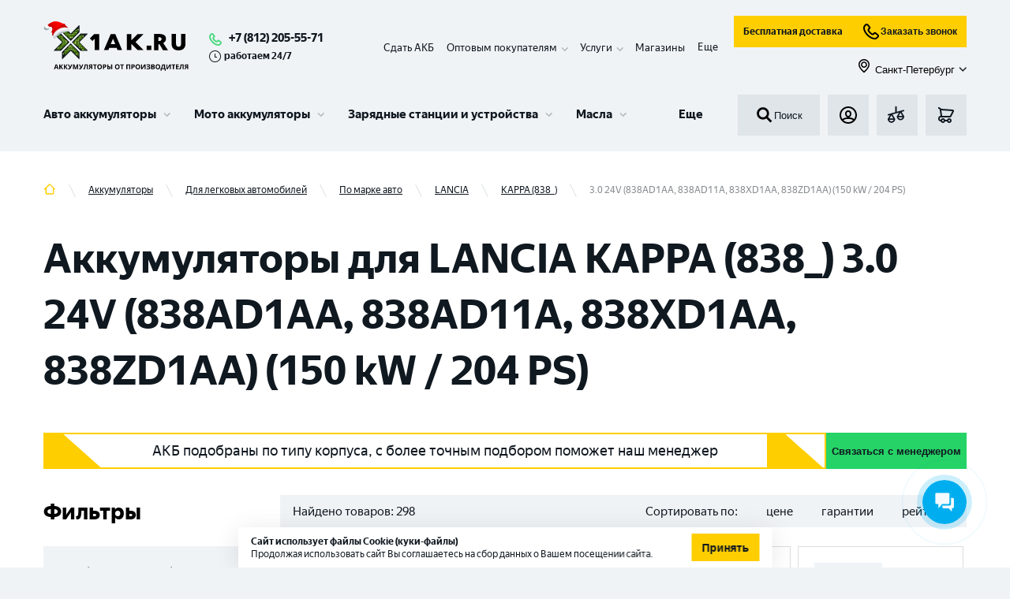

--- FILE ---
content_type: text/html; charset=utf-8
request_url: https://1ak.ru/akkumulyatory/dlya-legkovyh-avtotomobiley/mark/lancia/kappa-838/3-0-24v-838ad1aa-838ad11a-838xd1aa-838zd1aa-150-kw-204-ps
body_size: 59827
content:
<!DOCTYPE html><html lang="ru"><head><script>(function(w,d,s,l,i){w[l]=w[l]||[];w[l].push({'gtm.start': new Date().getTime(),event:'gtm.js'});var f=d.getElementsByTagName(s)[0], j=d.createElement(s),dl=l!='dataLayer'?'&l='+l:'';j.async=true;j.src= 'https://www.googletagmanager.com/gtm.js?id='+i+dl;f.parentNode.insertBefore(j,f); })(window,document,'script','dataLayer','GTM-KKSFLPR');</script><meta http-equiv="X-UA-Compatible" content="IE=edge"/><link rel="apple-touch-icon" sizes="180x180" href="/img/apple-touch-icon.png"/><link rel="icon" type="image/png" sizes="32x32" href="/img/favicon-32x32.png"/><link rel="icon" type="image/png" sizes="16x16" href="/img/favicon-16x16.png"/><meta name="theme-color" content="#317EFB"/><script type="text/javascript">var js=document.createElement("script");js.async = true;js.src="https://pro.aktivator.top/widget/js/widget.js?"+Date.now();document.getElementsByTagName("head")[0].appendChild(js);</script><style>.bx-touch .b24-widget-button-popup-image {display: none !important;}</style><meta name="viewport" content="width=device-width"/><meta charSet="utf-8"/><script type="application/ld+json">{"@context":"http:\/\/schema.org","@type":"Product","name":"\u0410\u043a\u043a\u0443\u043c\u0443\u043b\u044f\u0442\u043e\u0440\u044b \u0434\u043b\u044f LANCIA KAPPA (838_) 3.0 24V (838AD1AA, 838AD11A, 838XD1AA, 838ZD1AA) (150 kW \/ 204 PS)","offers":{"@type":"AggregateOffer","highPrice":"39140.00","lowPrice":"4270.00","offerCount":298,"priceCurrency":"RUB"}}</script><title>Аккумуляторы для LANCIA KAPPA (838_) 3.0 24V (838AD1AA, 838AD11A, 838XD1AA, 838ZD1AA) (150 kW / 204 PS) – купить в Санкт-Петербурге с доставкой, выгодные цены</title><meta name="robots" content="index,follow"/><meta name="googlebot" content="index,follow"/><meta name="description" content="Аккумуляторы для LANCIA KAPPA (838_) 3.0 24V (838AD1AA, 838AD11A, 838XD1AA, 838ZD1AA) (150 kW / 204 PS) в каталоге 1AK.RU. Купить автоаккумуляторы с доставкой по Санкт-Петербургу. ⚡ Обширный каталог АКБ в наличии, низкие цены. Поставки напрямую от завода. Более 25 лет на рынке. Скидка за самовывоз. Принимаем старые аккумуляторы в зачет!"/><meta property="og:title" content="Аккумуляторы для LANCIA KAPPA (838_) 3.0 24V (838AD1AA, 838AD11A, 838XD1AA, 838ZD1AA) (150 kW / 204 PS) – купить в Санкт-Петербурге с доставкой, выгодные цены"/><meta property="og:description" content="Аккумуляторы для LANCIA KAPPA (838_) 3.0 24V (838AD1AA, 838AD11A, 838XD1AA, 838ZD1AA) (150 kW / 204 PS) в каталоге 1AK.RU. Купить автоаккумуляторы с доставкой по Санкт-Петербургу. ⚡ Обширный каталог АКБ в наличии, низкие цены. Поставки напрямую от завода. Более 25 лет на рынке. Скидка за самовывоз. Принимаем старые аккумуляторы в зачет!"/><meta property="og:url" content="https://1ak.ru/akkumulyatory/dlya-legkovyh-avtotomobiley/mark/lancia/kappa-838/3-0-24v-838ad1aa-838ad11a-838xd1aa-838zd1aa-150-kw-204-ps"/><meta property="og:type" content="website"/><meta property="og:image" content="https://1ak.ru/img/no-image.jpg"/><link rel="canonical" href="https://1ak.ru/akkumulyatory/dlya-legkovyh-avtotomobiley/mark/lancia/kappa-838/3-0-24v-838ad1aa-838ad11a-838xd1aa-838zd1aa-150-kw-204-ps"/><meta name="next-head-count" content="13"/><link rel="preload" href="/_next/static/css/fc40f0d4461231512540.css" as="style"/><link rel="stylesheet" href="/_next/static/css/fc40f0d4461231512540.css" data-n-g=""/><noscript data-n-css=""></noscript><script defer="" nomodule="" src="/_next/static/chunks/polyfills-381dbb3c33243b4920e6.js"></script><script defer="" src="/_next/static/chunks/5675-079c303cf259be7d3a2c.js"></script><script defer="" src="/_next/static/chunks/4449.7f571c67b522e50fba19.js"></script><script defer="" src="/_next/static/chunks/1655-68c646ba6d9cffa0c7ea.js"></script><script defer="" src="/_next/static/chunks/6066-f8a20080ca9112fd11b9.js"></script><script defer="" src="/_next/static/chunks/8648-25df25b20a538d5e9f30.js"></script><script defer="" src="/_next/static/chunks/6744.5a190f020a58d600e598.js"></script><script defer="" src="/_next/static/chunks/4454.e9198a4838d158e62c2c.js"></script><script defer="" src="/_next/static/chunks/7587.9d32a113f6ffe9c2d0d3.js"></script><script defer="" src="/_next/static/chunks/894.a5a956c0af6c68c85ca6.js"></script><script defer="" src="/_next/static/chunks/9690.523b3ee44b5ae93c6b13.js"></script><script src="/_next/static/chunks/webpack-2e48fb1fafb56fa75192.js" defer=""></script><script src="/_next/static/chunks/framework-b9264fda0650d5c21b0e.js" defer=""></script><script src="/_next/static/chunks/main-68c4698afcf4cb5f4085.js" defer=""></script><script src="/_next/static/chunks/pages/_app-7a77158f82ba6c949550.js" defer=""></script><script src="/_next/static/chunks/commons-f870995d5ac97d2cf66d.js" defer=""></script><script src="/_next/static/chunks/pages/%5B...slug%5D-c68093e7d0f149638475.js" defer=""></script><script src="/_next/static/fMWGSs8KBTlTJbrkB4_ki/_buildManifest.js" defer=""></script><script src="/_next/static/fMWGSs8KBTlTJbrkB4_ki/_ssgManifest.js" defer=""></script></head><body><aktiv-fortune id="1973"></aktiv-fortune><noscript><iframe src="https://www.googletagmanager.com/ns.html?id=GTM-KKSFLPR" height="0" width="0" style="display:none;visibility:hidden"></iframe></noscript><div id="__next"><section class="top" id="top"><div class="fixed-panel"><div class="container"><div class="working_hour mobile"><svg role="img"><use xlink:href="/img/sprite.svg#time"></use></svg>работаем 24/7</div><header class="header"><div class="header__line-1"><div class="header__line-left"><div class="header__logo"><a class="logo__link" href="/"><img class="logo" src="/img/logo_new_year_2.svg" alt="1ak.ru лого" title="1ak.ru"/></a></div><div class="header__phones"><div class="header__phones-body"><a class="header_phone" href="tel:+78122055571">+7 (812) 205-55-71</a></div><div class="working_hour descktop"><svg role="img"><use xlink:href="/img/sprite.svg#time"></use></svg>работаем 24/7</div></div></div><div class="header__mobile-block"><div class="header__basket"><a class="button-basket btn" href="/basket"><div style="display:inline-block;max-width:100%;overflow:hidden;position:relative;box-sizing:border-box;margin:0"><div style="box-sizing:border-box;display:block;max-width:100%"><img style="max-width:100%;display:block;margin:0;border:none;padding:0" alt="" aria-hidden="true" role="presentation" src="[data-uri]"/></div><noscript><img alt="basket" srcSet="/_next/image?url=%2F_next%2Fstatic%2Fimage%2Fassets%2Fimg%2Fbasket.93e0ebdfe23c4f1456f3e8d33f947cfb.svg&amp;w=32&amp;q=75 1x, /_next/image?url=%2F_next%2Fstatic%2Fimage%2Fassets%2Fimg%2Fbasket.93e0ebdfe23c4f1456f3e8d33f947cfb.svg&amp;w=48&amp;q=75 2x" src="/_next/image?url=%2F_next%2Fstatic%2Fimage%2Fassets%2Fimg%2Fbasket.93e0ebdfe23c4f1456f3e8d33f947cfb.svg&amp;w=48&amp;q=75" decoding="async" style="position:absolute;top:0;left:0;bottom:0;right:0;box-sizing:border-box;padding:0;border:none;margin:auto;display:block;width:0;height:0;min-width:100%;max-width:100%;min-height:100%;max-height:100%"/></noscript><img alt="basket" src="[data-uri]" decoding="async" style="position:absolute;top:0;left:0;bottom:0;right:0;box-sizing:border-box;padding:0;border:none;margin:auto;display:block;width:0;height:0;min-width:100%;max-width:100%;min-height:100%;max-height:100%"/></div></a></div><div class="header__mobile-menu"><button class="button-menu btn" id="menu-burger-btn"><div style="display:inline-block;max-width:100%;overflow:hidden;position:relative;box-sizing:border-box;margin:0"><div style="box-sizing:border-box;display:block;max-width:100%"><img style="max-width:100%;display:block;margin:0;border:none;padding:0" alt="" aria-hidden="true" role="presentation" src="[data-uri]"/></div><noscript><img alt="menu_toggle" srcSet="/_next/image?url=%2F_next%2Fstatic%2Fimage%2Fassets%2Fimg%2Fmenu_toggle.dbaa2e3adb59dd17a4c2476d47bafa71.svg&amp;w=32&amp;q=75 1x, /_next/image?url=%2F_next%2Fstatic%2Fimage%2Fassets%2Fimg%2Fmenu_toggle.dbaa2e3adb59dd17a4c2476d47bafa71.svg&amp;w=48&amp;q=75 2x" src="/_next/image?url=%2F_next%2Fstatic%2Fimage%2Fassets%2Fimg%2Fmenu_toggle.dbaa2e3adb59dd17a4c2476d47bafa71.svg&amp;w=48&amp;q=75" decoding="async" style="position:absolute;top:0;left:0;bottom:0;right:0;box-sizing:border-box;padding:0;border:none;margin:auto;display:block;width:0;height:0;min-width:100%;max-width:100%;min-height:100%;max-height:100%"/></noscript><img alt="menu_toggle" src="[data-uri]" decoding="async" style="position:absolute;top:0;left:0;bottom:0;right:0;box-sizing:border-box;padding:0;border:none;margin:auto;display:block;width:0;height:0;min-width:100%;max-width:100%;min-height:100%;max-height:100%"/></div></button></div></div><div class="header__line-right"><div class="header-panel__fixed-container"><ul class="header__submenu" itemscope="" itemType="https://schema.org/SiteNavigationElement"><li itemProp="about" itemscope="" itemType="https://schema.org/ItemList" class="header__submenu__item"><meta itemProp="name" content="Сдать АКБ"/><a itemProp="url" href="/tradein">Сдать АКБ</a></li><li itemProp="about" itemscope="" itemType="https://schema.org/ItemList" class="header__submenu__item has-children"><meta itemProp="name" content="Оптовым покупателям"/><span itemProp="name">Оптовым покупателям</span><div class="submenu-children"><ul><li itemProp="itemListElement" itemscope="" itemType="https://schema.org/ItemList"><meta itemProp="name" content="Торговым компаниям"/><a itemProp="url" href="/opt">Торговым компаниям</a></li><li itemProp="itemListElement" itemscope="" itemType="https://schema.org/ItemList"><meta itemProp="name" content="Промышленные АКБ "/><a itemProp="url" href="/prom-akb">Промышленные АКБ </a></li></ul></div></li><li itemProp="about" itemscope="" itemType="https://schema.org/ItemList" class="header__submenu__item has-children"><span itemProp="name">Услуги</span><div class="submenu-children"><ul><li itemProp="itemListElement" itemscope="" itemType="https://schema.org/ItemList"><meta itemProp="name" content="Установка аккумулятора"/><a itemProp="url" href="/services/ustanovka-akkumulyatora">Установка аккумулятора</a></li><li itemProp="itemListElement" itemscope="" itemType="https://schema.org/ItemList"><meta itemProp="name" content="Диагностика аккумулятора"/><a itemProp="url" href="/services/diagnostika-akkumulyatora">Диагностика аккумулятора</a></li><li itemProp="itemListElement" itemscope="" itemType="https://schema.org/ItemList"><meta itemProp="name" content="Собственная Li-ion мастерская в г. Санкт – Петербург"/><a itemProp="url" href="/services/sobstvennaya-li-ion-masterskaya-v-g-sankt-peterburg">Собственная Li-ion мастерская в г. Санкт – Петербург</a></li><li itemProp="itemListElement" itemscope="" itemType="https://schema.org/ItemList"><meta itemProp="name" content="Ремонт аккумуляторов для электровелосипедов и самокатов"/><a itemProp="url" href="/services/remont-akkumulyatorov-dlya-elektrovelosipedov-i-samokatov">Ремонт аккумуляторов для электровелосипедов и самокатов</a></li><li itemProp="itemListElement" itemscope="" itemType="https://schema.org/ItemList"><meta itemProp="name" content="Ремонт и восстановление Li-ion аккумуляторов"/><a itemProp="url" href="/services/remont-i-vosstanovlenie-litij-ionnyh-akkumulyatorov">Ремонт и восстановление Li-ion аккумуляторов</a></li><li itemProp="itemListElement" itemscope="" itemType="https://schema.org/ItemList"><meta itemProp="name" content="Сборка литий-ионных аккумуляторов"/><a itemProp="url" href="/services/sborka-litij-ionnyh-akkumulyatorov">Сборка литий-ионных аккумуляторов</a></li><li itemProp="itemListElement" itemscope="" itemType="https://schema.org/ItemList"><meta itemProp="name" content="Ремонт и восстановление тяговых аккумуляторов"/><a itemProp="url" href="/services/remont-i-vosstanovlenie-tyagovyh-akkumulyatorov">Ремонт и восстановление тяговых аккумуляторов</a></li><li itemProp="itemListElement" itemscope="" itemType="https://schema.org/ItemList"><meta itemProp="name" content="Ремонт аккумуляторов для электроинструмента"/><a itemProp="url" href="/services/remont-akkumulyatorov-dlya-elektroinstrumenta">Ремонт аккумуляторов для электроинструмента</a></li><li itemProp="itemListElement" itemscope="" itemType="https://schema.org/ItemList"><meta itemProp="name" content="Ремонт аккумулятора пылесоса"/><a itemProp="url" href="/services/remont-akkumulyatora-pylesosa">Ремонт аккумулятора пылесоса</a></li><li itemProp="itemListElement" itemscope="" itemType="https://schema.org/ItemList"><meta itemProp="name" content="Все услуги"/><a itemProp="url" class="more" href="/services">Все услуги</a></li></ul></div></li><li itemProp="about" itemscope="" itemType="https://schema.org/ItemList" class="header__submenu__item"><meta itemProp="name" content="Контакты"/><a itemProp="url" href="/contacts">Магазины</a></li><li itemProp="about" itemscope="" itemType="https://schema.org/ItemList" class="header__submenu__item hide"><meta itemProp="name" content="Клиентам"/><a itemProp="url" href="/faq">Клиентам</a></li><li itemProp="about" itemscope="" itemType="https://schema.org/ItemList" class="header__submenu__item hide"><meta itemProp="name" content="Доставка и оплата"/><a itemProp="url" href="/delivery">Доставка и оплата</a></li><li class="more expanded">Еще</li></ul><div class="header-panel__fixed"><div class="header__search"><button class="search-form__submit"><div style="display:inline-block;max-width:100%;overflow:hidden;position:relative;box-sizing:border-box;margin:0"><div style="box-sizing:border-box;display:block;max-width:100%"><img style="max-width:100%;display:block;margin:0;border:none;padding:0" alt="" aria-hidden="true" role="presentation" src="[data-uri]"/></div><noscript><img alt="search" srcSet="/_next/image?url=%2F_next%2Fstatic%2Fimage%2Fassets%2Fimg%2Fsearch.8e66d113002d3c9ffbd764d8689ab156.svg&amp;w=32&amp;q=75 1x, /_next/image?url=%2F_next%2Fstatic%2Fimage%2Fassets%2Fimg%2Fsearch.8e66d113002d3c9ffbd764d8689ab156.svg&amp;w=48&amp;q=75 2x" src="/_next/image?url=%2F_next%2Fstatic%2Fimage%2Fassets%2Fimg%2Fsearch.8e66d113002d3c9ffbd764d8689ab156.svg&amp;w=48&amp;q=75" decoding="async" style="position:absolute;top:0;left:0;bottom:0;right:0;box-sizing:border-box;padding:0;border:none;margin:auto;display:block;width:0;height:0;min-width:100%;max-width:100%;min-height:100%;max-height:100%"/></noscript><img alt="search" src="[data-uri]" decoding="async" style="position:absolute;top:0;left:0;bottom:0;right:0;box-sizing:border-box;padding:0;border:none;margin:auto;display:block;width:0;height:0;min-width:100%;max-width:100%;min-height:100%;max-height:100%"/></div>Поиск</button></div><div class="header__line-2-group subheader-buttons"><div class="header__login"><button class="button-login btn show-modal"><div style="display:inline-block;max-width:100%;overflow:hidden;position:relative;box-sizing:border-box;margin:0"><div style="box-sizing:border-box;display:block;max-width:100%"><img style="max-width:100%;display:block;margin:0;border:none;padding:0" alt="" aria-hidden="true" role="presentation" src="[data-uri]"/></div><noscript><img alt="login" srcSet="/_next/image?url=%2F_next%2Fstatic%2Fimage%2Fassets%2Fimg%2Flogin.e8a2279560f10b32cd189feb5cef64b6.svg&amp;w=32&amp;q=75 1x, /_next/image?url=%2F_next%2Fstatic%2Fimage%2Fassets%2Fimg%2Flogin.e8a2279560f10b32cd189feb5cef64b6.svg&amp;w=48&amp;q=75 2x" src="/_next/image?url=%2F_next%2Fstatic%2Fimage%2Fassets%2Fimg%2Flogin.e8a2279560f10b32cd189feb5cef64b6.svg&amp;w=48&amp;q=75" decoding="async" style="position:absolute;top:0;left:0;bottom:0;right:0;box-sizing:border-box;padding:0;border:none;margin:auto;display:block;width:0;height:0;min-width:100%;max-width:100%;min-height:100%;max-height:100%"/></noscript><img alt="login" src="[data-uri]" decoding="async" style="position:absolute;top:0;left:0;bottom:0;right:0;box-sizing:border-box;padding:0;border:none;margin:auto;display:block;width:0;height:0;min-width:100%;max-width:100%;min-height:100%;max-height:100%"/></div></button></div><div class="header__fav"><a class="button-fav btn" href="/compare"><div style="display:inline-block;max-width:100%;overflow:hidden;position:relative;box-sizing:border-box;margin:0"><div style="box-sizing:border-box;display:block;max-width:100%"><img style="max-width:100%;display:block;margin:0;border:none;padding:0" alt="" aria-hidden="true" role="presentation" src="[data-uri]"/></div><noscript><img alt="compare" srcSet="/_next/image?url=%2F_next%2Fstatic%2Fimage%2Fassets%2Fimg%2Fcompare.a946ac8f5b6b39eccb64aa74af783356.svg&amp;w=32&amp;q=75 1x, /_next/image?url=%2F_next%2Fstatic%2Fimage%2Fassets%2Fimg%2Fcompare.a946ac8f5b6b39eccb64aa74af783356.svg&amp;w=48&amp;q=75 2x" src="/_next/image?url=%2F_next%2Fstatic%2Fimage%2Fassets%2Fimg%2Fcompare.a946ac8f5b6b39eccb64aa74af783356.svg&amp;w=48&amp;q=75" decoding="async" style="position:absolute;top:0;left:0;bottom:0;right:0;box-sizing:border-box;padding:0;border:none;margin:auto;display:block;width:0;height:0;min-width:100%;max-width:100%;min-height:100%;max-height:100%"/></noscript><img alt="compare" src="[data-uri]" decoding="async" style="position:absolute;top:0;left:0;bottom:0;right:0;box-sizing:border-box;padding:0;border:none;margin:auto;display:block;width:0;height:0;min-width:100%;max-width:100%;min-height:100%;max-height:100%"/></div></a></div><div class="header__basket"><a class="button-basket btn" href="/basket"><div style="display:inline-block;max-width:100%;overflow:hidden;position:relative;box-sizing:border-box;margin:0"><div style="box-sizing:border-box;display:block;max-width:100%"><img style="max-width:100%;display:block;margin:0;border:none;padding:0" alt="" aria-hidden="true" role="presentation" src="[data-uri]"/></div><noscript><img alt="basket" srcSet="/_next/image?url=%2F_next%2Fstatic%2Fimage%2Fassets%2Fimg%2Fbasket.93e0ebdfe23c4f1456f3e8d33f947cfb.svg&amp;w=32&amp;q=75 1x, /_next/image?url=%2F_next%2Fstatic%2Fimage%2Fassets%2Fimg%2Fbasket.93e0ebdfe23c4f1456f3e8d33f947cfb.svg&amp;w=48&amp;q=75 2x" src="/_next/image?url=%2F_next%2Fstatic%2Fimage%2Fassets%2Fimg%2Fbasket.93e0ebdfe23c4f1456f3e8d33f947cfb.svg&amp;w=48&amp;q=75" decoding="async" style="position:absolute;top:0;left:0;bottom:0;right:0;box-sizing:border-box;padding:0;border:none;margin:auto;display:block;width:0;height:0;min-width:100%;max-width:100%;min-height:100%;max-height:100%"/></noscript><img alt="basket" src="[data-uri]" decoding="async" style="position:absolute;top:0;left:0;bottom:0;right:0;box-sizing:border-box;padding:0;border:none;margin:auto;display:block;width:0;height:0;min-width:100%;max-width:100%;min-height:100%;max-height:100%"/></div></a></div></div></div></div><div class="d-flex flex-column"><div class="d-flex flex-row mb-10 header__subbutons"><a class="button button--business" href="/dostavka-akkumulyatorov">Бесплатная доставка</a><button class="button button--business"><div style="display:inline-block;max-width:100%;overflow:hidden;position:relative;box-sizing:border-box;margin:0"><div style="box-sizing:border-box;display:block;max-width:100%"><img style="max-width:100%;display:block;margin:0;border:none;padding:0" alt="" aria-hidden="true" role="presentation" src="[data-uri]"/></div><noscript><img alt="callphone" srcSet="/_next/image?url=%2F_next%2Fstatic%2Fimage%2Fassets%2Fimg%2Fcallphone.04f997070a4797561fd661a372cf17b4.svg&amp;w=32&amp;q=75 1x, /_next/image?url=%2F_next%2Fstatic%2Fimage%2Fassets%2Fimg%2Fcallphone.04f997070a4797561fd661a372cf17b4.svg&amp;w=48&amp;q=75 2x" src="/_next/image?url=%2F_next%2Fstatic%2Fimage%2Fassets%2Fimg%2Fcallphone.04f997070a4797561fd661a372cf17b4.svg&amp;w=48&amp;q=75" decoding="async" style="position:absolute;top:0;left:0;bottom:0;right:0;box-sizing:border-box;padding:0;border:none;margin:auto;display:block;width:0;height:0;min-width:100%;max-width:100%;min-height:100%;max-height:100%"/></noscript><img alt="callphone" src="[data-uri]" decoding="async" style="position:absolute;top:0;left:0;bottom:0;right:0;box-sizing:border-box;padding:0;border:none;margin:auto;display:block;width:0;height:0;min-width:100%;max-width:100%;min-height:100%;max-height:100%"/></div>Заказать звонок</button></div><button class="button button--link ms-auto"><span class="button__prefix"><div style="display:inline-block;max-width:100%;overflow:hidden;position:relative;box-sizing:border-box;margin:0"><div style="box-sizing:border-box;display:block;max-width:100%"><img style="max-width:100%;display:block;margin:0;border:none;padding:0" alt="" aria-hidden="true" role="presentation" src="[data-uri]"/></div><noscript><img alt="map" srcSet="/_next/image?url=%2F_next%2Fstatic%2Fimage%2Fassets%2Fimg%2Fmap.7a1ccb37f377f3312b5b97c13d80166c.svg&amp;w=32&amp;q=75 1x, /_next/image?url=%2F_next%2Fstatic%2Fimage%2Fassets%2Fimg%2Fmap.7a1ccb37f377f3312b5b97c13d80166c.svg&amp;w=48&amp;q=75 2x" src="/_next/image?url=%2F_next%2Fstatic%2Fimage%2Fassets%2Fimg%2Fmap.7a1ccb37f377f3312b5b97c13d80166c.svg&amp;w=48&amp;q=75" decoding="async" style="position:absolute;top:0;left:0;bottom:0;right:0;box-sizing:border-box;padding:0;border:none;margin:auto;display:block;width:0;height:0;min-width:100%;max-width:100%;min-height:100%;max-height:100%" class="button__icon button__icon--s-18"/></noscript><img alt="map" src="[data-uri]" decoding="async" class="button__icon button__icon--s-18" style="position:absolute;top:0;left:0;bottom:0;right:0;box-sizing:border-box;padding:0;border:none;margin:auto;display:block;width:0;height:0;min-width:100%;max-width:100%;min-height:100%;max-height:100%"/></div></span><span class="button__text">Санкт-Петербург</span><span class="button__suffix"><svg role="img" class="button__icon button__icon--s-10"><use xlink:href="/img/sprite.svg#menu-children"></use></svg></span></button></div></div></div><div class="header__line-2"><div class="menu-wrapper"><div id="partial-container"><nav id="menu-v3" class="menu-v3"><ul class="menu-v3-lvl-1-list"><li class="menu-v3-lvl-1-item menu-v3-lvl-1-item--has-children menu-v3-lvl-1-list__item menu-v3-lvl-1-item--first"><a href="/akkumulyatory/dlya-legkovyh-avtotomobiley" data-content="#panel-21" class="menu-v3-lvl-1-item__link">Авто аккумуляторы</a><div class="menu-v3-dropdown menu-v3-lvl-1-item__dropdown"><div class="menu-v3-dropdown__wrapper"><div id="panel-21" class="menu-v3-panel-navigation"><ul class="menu-v3-panel-navigation__list"><li class="menu-v3-panel-navigation-item menu-v3-panel-navigation-item--active"><a href="/akkumulyatory/dlya-legkovyh-avtotomobiley" data-content="#panel-22" class="menu-v3-btn menu-v3-btn--navigation">Аккумуляторы для легковых авто</a></li><li class="menu-v3-panel-navigation-item"><a href="/akkumulyatory/dlya-gruzovyh-avtomobiley" data-content="#panel-35" class="menu-v3-btn menu-v3-btn--navigation">Аккумуляторы для грузовых авто</a></li><li class="menu-v3-panel-navigation-item"><a href="/akkumulyatory/dlya-lodok-i-katerov" data-content="#panel-36" class="menu-v3-btn menu-v3-btn--navigation">Аккумуляторы для лодок и катеров</a></li><li class="menu-v3-panel-navigation-item"><a href="/akkumulyatory/tyagovye-akb" data-content="#panel-63" class="menu-v3-btn menu-v3-btn--navigation">Тяговые АКБ</a></li><li class="menu-v3-panel-navigation-item"><a href="/akkumulyatory/dlya-legkovyh-avtotomobiley" data-content="#panel-99" class="menu-v3-btn menu-v3-btn--navigation">Все Авто аккумуляторы</a></li></ul></div><div id="panel-22" class="menu-v3-panel-content menu-v3-panel-content--active"><div class="menu-v3-panel-content-lvl-1-item"><div class="menu-v3-panel-content-lvl-1-item__title">По бренду <a href="/akkumulyatory/dlya-legkovyh-avtotomobiley/brend" class="menu-v3-btn menu-v3-btn--link-strong menu-v3-panel-content-lvl-1-item__title-btn">Все</a></div><ul class="menu-v3-panel-content-lvl-1-item__list"><li class="menu-v3-panel-content-lvl-2-item menu-v3-panel-content-lvl-1-item__item"><a href="/akkumulyatory/dlya-legkovyh-avtotomobiley/brend/zubr-2" class="menu-v3-btn menu-v3-btn--content">ZUBR</a></li><li class="menu-v3-panel-content-lvl-2-item menu-v3-panel-content-lvl-1-item__item"><a href="/akkumulyatory/dlya-legkovyh-avtotomobiley/brend/volat" class="menu-v3-btn menu-v3-btn--content">VOLAT</a></li><li class="menu-v3-panel-content-lvl-2-item menu-v3-panel-content-lvl-1-item__item"><a href="/akkumulyatory/dlya-legkovyh-avtotomobiley/brend/atlant" class="menu-v3-btn menu-v3-btn--content">ATLANT</a></li><li class="menu-v3-panel-content-lvl-2-item menu-v3-panel-content-lvl-1-item__item"><a href="/akkumulyatory/dlya-legkovyh-avtotomobiley/brend/forse" class="menu-v3-btn menu-v3-btn--content">FORSE</a></li><li class="menu-v3-panel-content-lvl-2-item menu-v3-panel-content-lvl-1-item__item"><a href="/akkumulyatory/dlya-legkovyh-avtotomobiley/brend/master-batteries" class="menu-v3-btn menu-v3-btn--content">MASTER BATTERIES</a></li><li class="menu-v3-panel-content-lvl-2-item menu-v3-panel-content-lvl-1-item__item"><a href="/akkumulyatory/dlya-legkovyh-avtotomobiley/brend/akom" class="menu-v3-btn menu-v3-btn--content">АКОМ</a></li><li class="menu-v3-panel-content-lvl-2-item menu-v3-panel-content-lvl-1-item__item"><a href="/akkumulyatory/dlya-legkovyh-avtotomobiley/brend/topla" class="menu-v3-btn menu-v3-btn--content">TOPLA</a></li><li class="menu-v3-panel-content-lvl-2-item menu-v3-panel-content-lvl-1-item__item"><a href="/akkumulyatory/dlya-legkovyh-avtotomobiley/brend/varta" class="menu-v3-btn menu-v3-btn--content">VARTA</a></li><li class="menu-v3-panel-content-lvl-2-item menu-v3-panel-content-lvl-1-item__item"><a href="/akkumulyatory/dlya-legkovyh-avtotomobiley/brend/eurostart-2" class="menu-v3-btn menu-v3-btn--content">EUROSTART</a></li><li class="menu-v3-panel-content-lvl-2-item menu-v3-panel-content-lvl-1-item__item"><a href="/akkumulyatory/dlya-legkovyh-avtotomobiley/brend/specbat" class="menu-v3-btn menu-v3-btn--content">SPECBAT</a></li><li class="menu-v3-panel-content-lvl-2-item menu-v3-panel-content-lvl-1-item__item"><a href="/akkumulyatory/dlya-legkovyh-avtotomobiley/brend/minsu" class="menu-v3-btn menu-v3-btn--content">MINSU</a></li><li class="menu-v3-panel-content-lvl-2-item menu-v3-panel-content-lvl-1-item__item"><a href="/akkumulyatory/dlya-legkovyh-avtotomobiley/brend/enrun" class="menu-v3-btn menu-v3-btn--content">ENRUN</a></li></ul></div><div class="menu-v3-panel-content-lvl-1-item"><div class="menu-v3-panel-content-lvl-1-item__title">По емкости <a href="/akkumulyatory/dlya-legkovyh-avtotomobiley/emkost" class="menu-v3-btn menu-v3-btn--link-strong menu-v3-panel-content-lvl-1-item__title-btn">Все</a></div><ul class="menu-v3-panel-content-lvl-1-item__list"><li class="menu-v3-panel-content-lvl-2-item menu-v3-panel-content-lvl-1-item__item"><a href="/akkumulyatory/dlya-legkovyh-avtotomobiley/emkost/48-ah" class="menu-v3-btn menu-v3-btn--content">48 Ач</a></li><li class="menu-v3-panel-content-lvl-2-item menu-v3-panel-content-lvl-1-item__item"><a href="/akkumulyatory/dlya-legkovyh-avtotomobiley/emkost/50-ah" class="menu-v3-btn menu-v3-btn--content">50 Ач</a></li><li class="menu-v3-panel-content-lvl-2-item menu-v3-panel-content-lvl-1-item__item"><a href="/akkumulyatory/dlya-legkovyh-avtotomobiley/emkost/55-ah" class="menu-v3-btn menu-v3-btn--content">55 Ач</a></li><li class="menu-v3-panel-content-lvl-2-item menu-v3-panel-content-lvl-1-item__item"><a href="/akkumulyatory/dlya-legkovyh-avtotomobiley/emkost/60-ah" class="menu-v3-btn menu-v3-btn--content">60 Ач</a></li><li class="menu-v3-panel-content-lvl-2-item menu-v3-panel-content-lvl-1-item__item"><a href="/akkumulyatory/dlya-legkovyh-avtotomobiley/emkost/63-ah" class="menu-v3-btn menu-v3-btn--content">63 Ач</a></li><li class="menu-v3-panel-content-lvl-2-item menu-v3-panel-content-lvl-1-item__item"><a href="/akkumulyatory/dlya-legkovyh-avtotomobiley/emkost/65-ah" class="menu-v3-btn menu-v3-btn--content">65 Ач</a></li><li class="menu-v3-panel-content-lvl-2-item menu-v3-panel-content-lvl-1-item__item"><a href="/akkumulyatory/dlya-legkovyh-avtotomobiley/emkost/70-ah" class="menu-v3-btn menu-v3-btn--content">70 Ач</a></li><li class="menu-v3-panel-content-lvl-2-item menu-v3-panel-content-lvl-1-item__item"><a href="/akkumulyatory/dlya-legkovyh-avtotomobiley/emkost/75-ah" class="menu-v3-btn menu-v3-btn--content">75 Ач</a></li><li class="menu-v3-panel-content-lvl-2-item menu-v3-panel-content-lvl-1-item__item"><a href="/akkumulyatory/dlya-legkovyh-avtotomobiley/emkost/80-ah" class="menu-v3-btn menu-v3-btn--content">80 Ач</a></li><li class="menu-v3-panel-content-lvl-2-item menu-v3-panel-content-lvl-1-item__item"><a href="/akkumulyatory/dlya-legkovyh-avtotomobiley/emkost/90-ah" class="menu-v3-btn menu-v3-btn--content">90 Ач</a></li><li class="menu-v3-panel-content-lvl-2-item menu-v3-panel-content-lvl-1-item__item"><a href="/akkumulyatory/dlya-legkovyh-avtotomobiley/emkost/95-ah" class="menu-v3-btn menu-v3-btn--content">95 Ач</a></li><li class="menu-v3-panel-content-lvl-2-item menu-v3-panel-content-lvl-1-item__item"><a href="/akkumulyatory/dlya-legkovyh-avtotomobiley/emkost/100-ah" class="menu-v3-btn menu-v3-btn--content">100 Ач</a></li></ul></div><div class="menu-v3-panel-content-lvl-1-item"><div class="menu-v3-panel-content-lvl-1-item__title">По марке авто <a href="/akkumulyatory/dlya-legkovyh-avtotomobiley/mark" class="menu-v3-btn menu-v3-btn--link-strong menu-v3-panel-content-lvl-1-item__title-btn">Все</a></div><ul class="menu-v3-panel-content-lvl-1-item__list"><li class="menu-v3-panel-content-lvl-2-item menu-v3-panel-content-lvl-1-item__item"><a href="/akkumulyatory/dlya-legkovyh-avtotomobiley/mark/vw" class="menu-v3-btn menu-v3-btn--content">VW</a></li><li class="menu-v3-panel-content-lvl-2-item menu-v3-panel-content-lvl-1-item__item"><a href="/akkumulyatory/dlya-legkovyh-avtotomobiley/mark/lada" class="menu-v3-btn menu-v3-btn--content">LADA</a></li><li class="menu-v3-panel-content-lvl-2-item menu-v3-panel-content-lvl-1-item__item"><a href="/akkumulyatory/dlya-legkovyh-avtotomobiley/mark/nissan" class="menu-v3-btn menu-v3-btn--content">NISSAN</a></li><li class="menu-v3-panel-content-lvl-2-item menu-v3-panel-content-lvl-1-item__item"><a href="/akkumulyatory/dlya-legkovyh-avtotomobiley/mark/kia" class="menu-v3-btn menu-v3-btn--content">KIA</a></li><li class="menu-v3-panel-content-lvl-2-item menu-v3-panel-content-lvl-1-item__item"><a href="/akkumulyatory/dlya-legkovyh-avtotomobiley/mark/chevrolet" class="menu-v3-btn menu-v3-btn--content">CHEVROLET</a></li><li class="menu-v3-panel-content-lvl-2-item menu-v3-panel-content-lvl-1-item__item"><a href="/akkumulyatory/dlya-legkovyh-avtotomobiley/mark/opel" class="menu-v3-btn menu-v3-btn--content">OPEL</a></li><li class="menu-v3-panel-content-lvl-2-item menu-v3-panel-content-lvl-1-item__item"><a href="/akkumulyatory/dlya-legkovyh-avtotomobiley/mark/ford" class="menu-v3-btn menu-v3-btn--content">FORD</a></li><li class="menu-v3-panel-content-lvl-2-item menu-v3-panel-content-lvl-1-item__item"><a href="/akkumulyatory/dlya-legkovyh-avtotomobiley/mark/audi" class="menu-v3-btn menu-v3-btn--content">AUDI</a></li><li class="menu-v3-panel-content-lvl-2-item menu-v3-panel-content-lvl-1-item__item"><a href="/akkumulyatory/dlya-legkovyh-avtotomobiley/mark/renault" class="menu-v3-btn menu-v3-btn--content">RENAULT</a></li><li class="menu-v3-panel-content-lvl-2-item menu-v3-panel-content-lvl-1-item__item"><a href="/akkumulyatory/dlya-legkovyh-avtotomobiley/mark/peugeot" class="menu-v3-btn menu-v3-btn--content">PEUGEOT</a></li></ul></div></div><div id="panel-35" class="menu-v3-panel-content"><div class="menu-v3-panel-content-lvl-1-item"><div class="menu-v3-panel-content-lvl-1-item__title">По бренду <a href="/akkumulyatory/dlya-gruzovyh-avtomobiley/brend" class="menu-v3-btn menu-v3-btn--link-strong menu-v3-panel-content-lvl-1-item__title-btn">Все</a></div><ul class="menu-v3-panel-content-lvl-1-item__list"><li class="menu-v3-panel-content-lvl-2-item menu-v3-panel-content-lvl-1-item__item"><a href="/akkumulyatory/dlya-gruzovyh-avtomobiley/brend/zubr-2" class="menu-v3-btn menu-v3-btn--content">ZUBR</a></li><li class="menu-v3-panel-content-lvl-2-item menu-v3-panel-content-lvl-1-item__item"><a href="/akkumulyatory/dlya-gruzovyh-avtomobiley/brend/master-batteries" class="menu-v3-btn menu-v3-btn--content">MASTER BATTERIES</a></li><li class="menu-v3-panel-content-lvl-2-item menu-v3-panel-content-lvl-1-item__item"><a href="/akkumulyatory/dlya-gruzovyh-avtomobiley/brend/eurostart-2" class="menu-v3-btn menu-v3-btn--content">EUROSTART</a></li><li class="menu-v3-panel-content-lvl-2-item menu-v3-panel-content-lvl-1-item__item"><a href="/akkumulyatory/dlya-gruzovyh-avtomobiley/brend/ursa" class="menu-v3-btn menu-v3-btn--content">URSA</a></li><li class="menu-v3-panel-content-lvl-2-item menu-v3-panel-content-lvl-1-item__item"><a href="/akkumulyatory/dlya-gruzovyh-avtomobiley/brend/volat" class="menu-v3-btn menu-v3-btn--content">VOLAT</a></li><li class="menu-v3-panel-content-lvl-2-item menu-v3-panel-content-lvl-1-item__item"><a href="/akkumulyatory/dlya-gruzovyh-avtomobiley/brend/atlant" class="menu-v3-btn menu-v3-btn--content">ATLANT</a></li><li class="menu-v3-panel-content-lvl-2-item menu-v3-panel-content-lvl-1-item__item"><a href="/akkumulyatory/dlya-gruzovyh-avtomobiley/brend/zapusk" class="menu-v3-btn menu-v3-btn--content">ЗАПУСК</a></li><li class="menu-v3-panel-content-lvl-2-item menu-v3-panel-content-lvl-1-item__item"><a href="/akkumulyatory/dlya-gruzovyh-avtomobiley/brend/thomas" class="menu-v3-btn menu-v3-btn--content">THOMAS</a></li><li class="menu-v3-panel-content-lvl-2-item menu-v3-panel-content-lvl-1-item__item"><a href="/akkumulyatory/dlya-gruzovyh-avtomobiley/brend/tyumen" class="menu-v3-btn menu-v3-btn--content">ТЮМЕНЬ</a></li><li class="menu-v3-panel-content-lvl-2-item menu-v3-panel-content-lvl-1-item__item"><a href="/akkumulyatory/dlya-gruzovyh-avtomobiley/brend/varta" class="menu-v3-btn menu-v3-btn--content">VARTA</a></li><li class="menu-v3-panel-content-lvl-2-item menu-v3-panel-content-lvl-1-item__item"><a href="/akkumulyatory/dlya-gruzovyh-avtomobiley/brend/topla" class="menu-v3-btn menu-v3-btn--content">TOPLA</a></li><li class="menu-v3-panel-content-lvl-2-item menu-v3-panel-content-lvl-1-item__item"><a href="/akkumulyatory/dlya-gruzovyh-avtomobiley/brend/zap" class="menu-v3-btn menu-v3-btn--content">ZAP</a></li></ul></div><div class="menu-v3-panel-content-lvl-1-item"><div class="menu-v3-panel-content-lvl-1-item__title">По емкости <a href="/akkumulyatory/dlya-gruzovyh-avtomobiley/emkost" class="menu-v3-btn menu-v3-btn--link-strong menu-v3-panel-content-lvl-1-item__title-btn">Все</a></div><ul class="menu-v3-panel-content-lvl-1-item__list"><li class="menu-v3-panel-content-lvl-2-item menu-v3-panel-content-lvl-1-item__item"><a href="/akkumulyatory/dlya-gruzovyh-avtomobiley/emkost/95-ah" class="menu-v3-btn menu-v3-btn--content">95 Ач</a></li><li class="menu-v3-panel-content-lvl-2-item menu-v3-panel-content-lvl-1-item__item"><a href="/akkumulyatory/dlya-gruzovyh-avtomobiley/emkost/115-ah" class="menu-v3-btn menu-v3-btn--content">115 Ач</a></li><li class="menu-v3-panel-content-lvl-2-item menu-v3-panel-content-lvl-1-item__item"><a href="/akkumulyatory/dlya-gruzovyh-avtomobiley/emkost/120-ah" class="menu-v3-btn menu-v3-btn--content">120 Ач</a></li><li class="menu-v3-panel-content-lvl-2-item menu-v3-panel-content-lvl-1-item__item"><a href="/akkumulyatory/dlya-gruzovyh-avtomobiley/emkost/125-ah" class="menu-v3-btn menu-v3-btn--content">125 Ач</a></li><li class="menu-v3-panel-content-lvl-2-item menu-v3-panel-content-lvl-1-item__item"><a href="/akkumulyatory/dlya-gruzovyh-avtomobiley/emkost/140-ah" class="menu-v3-btn menu-v3-btn--content">140 Ач</a></li><li class="menu-v3-panel-content-lvl-2-item menu-v3-panel-content-lvl-1-item__item"><a href="/akkumulyatory/dlya-gruzovyh-avtomobiley/emkost/154-ah-2" class="menu-v3-btn menu-v3-btn--content">154 Ач</a></li><li class="menu-v3-panel-content-lvl-2-item menu-v3-panel-content-lvl-1-item__item"><a href="/akkumulyatory/dlya-gruzovyh-avtomobiley/emkost/190-ah-2" class="menu-v3-btn menu-v3-btn--content">190 Ач</a></li><li class="menu-v3-panel-content-lvl-2-item menu-v3-panel-content-lvl-1-item__item"><a href="/akkumulyatory/dlya-gruzovyh-avtomobiley/emkost/200-ah" class="menu-v3-btn menu-v3-btn--content">200 Ач</a></li><li class="menu-v3-panel-content-lvl-2-item menu-v3-panel-content-lvl-1-item__item"><a href="/akkumulyatory/dlya-gruzovyh-avtomobiley/emkost/225-ah" class="menu-v3-btn menu-v3-btn--content">225 Ач</a></li><li class="menu-v3-panel-content-lvl-2-item menu-v3-panel-content-lvl-1-item__item"><a href="/akkumulyatory/dlya-gruzovyh-avtomobiley/emkost/132-ah" class="menu-v3-btn menu-v3-btn--content">132 Ач</a></li><li class="menu-v3-panel-content-lvl-2-item menu-v3-panel-content-lvl-1-item__item"><a href="/akkumulyatory/dlya-gruzovyh-avtomobiley/emkost/135-ah" class="menu-v3-btn menu-v3-btn--content">135 Ач</a></li><li class="menu-v3-panel-content-lvl-2-item menu-v3-panel-content-lvl-1-item__item"><a href="/akkumulyatory/dlya-gruzovyh-avtomobiley/emkost/145-ah" class="menu-v3-btn menu-v3-btn--content">145 Ач</a></li></ul></div></div><div id="panel-36" class="menu-v3-panel-content"><div class="menu-v3-panel-content-lvl-1-item"><div class="menu-v3-panel-content-lvl-1-item__title">По бренду <a href="/akkumulyatory/dlya-lodok-i-katerov/brend" class="menu-v3-btn menu-v3-btn--link-strong menu-v3-panel-content-lvl-1-item__title-btn">Все</a></div><ul class="menu-v3-panel-content-lvl-1-item__list"><li class="menu-v3-panel-content-lvl-2-item menu-v3-panel-content-lvl-1-item__item"><a href="/akkumulyatory/dlya-lodok-i-katerov/brend/zubr-2" class="menu-v3-btn menu-v3-btn--content">ZUBR</a></li><li class="menu-v3-panel-content-lvl-2-item menu-v3-panel-content-lvl-1-item__item"><a href="/akkumulyatory/dlya-lodok-i-katerov/brend/volat" class="menu-v3-btn menu-v3-btn--content">VOLAT</a></li><li class="menu-v3-panel-content-lvl-2-item menu-v3-panel-content-lvl-1-item__item"><a href="/akkumulyatory/dlya-lodok-i-katerov/brend/enrun" class="menu-v3-btn menu-v3-btn--content">ENRUN</a></li><li class="menu-v3-panel-content-lvl-2-item menu-v3-panel-content-lvl-1-item__item"><a href="/akkumulyatory/dlya-lodok-i-katerov/brend/tab" class="menu-v3-btn menu-v3-btn--content">TAB</a></li><li class="menu-v3-panel-content-lvl-2-item menu-v3-panel-content-lvl-1-item__item"><a href="/akkumulyatory/dlya-lodok-i-katerov/brend/sebang" class="menu-v3-btn menu-v3-btn--content">SEBANG</a></li><li class="menu-v3-panel-content-lvl-2-item menu-v3-panel-content-lvl-1-item__item"><a href="/akkumulyatory/dlya-lodok-i-katerov/brend/siap" class="menu-v3-btn menu-v3-btn--content">SIAP</a></li></ul></div></div><div id="panel-63" class="menu-v3-panel-content"><div class="menu-v3-panel-content-lvl-1-item"><div class="menu-v3-panel-content-lvl-1-item__title">По бренду <a href="/akkumulyatory/tyagovye-akb/brend" class="menu-v3-btn menu-v3-btn--link-strong menu-v3-panel-content-lvl-1-item__title-btn">Все</a></div><ul class="menu-v3-panel-content-lvl-1-item__list"><li class="menu-v3-panel-content-lvl-2-item menu-v3-panel-content-lvl-1-item__item"><a href="/akkumulyatory/tyagovye-akb/brend/zubr-2" class="menu-v3-btn menu-v3-btn--content">ZUBR</a></li><li class="menu-v3-panel-content-lvl-2-item menu-v3-panel-content-lvl-1-item__item"><a href="/akkumulyatory/tyagovye-akb/brend/volat" class="menu-v3-btn menu-v3-btn--content">VOLAT</a></li><li class="menu-v3-panel-content-lvl-2-item menu-v3-panel-content-lvl-1-item__item"><a href="/akkumulyatory/tyagovye-akb/brend/tab" class="menu-v3-btn menu-v3-btn--content">TAB</a></li><li class="menu-v3-panel-content-lvl-2-item menu-v3-panel-content-lvl-1-item__item"><a href="/akkumulyatory/tyagovye-akb/brend/leoch" class="menu-v3-btn menu-v3-btn--content">LEOCH</a></li></ul></div><div class="menu-v3-panel-content-lvl-1-item"><div class="menu-v3-panel-content-lvl-1-item__title">По напряжению <a href="/akkumulyatory/tyagovye-akb/nominalnoe-napryazhenie" class="menu-v3-btn menu-v3-btn--link-strong menu-v3-panel-content-lvl-1-item__title-btn">Все</a></div><ul class="menu-v3-panel-content-lvl-1-item__list"><li class="menu-v3-panel-content-lvl-2-item menu-v3-panel-content-lvl-1-item__item"><a href="/akkumulyatory/tyagovye-akb/nominalnoe-napryazhenie/6-v" class="menu-v3-btn menu-v3-btn--content">6 V</a></li><li class="menu-v3-panel-content-lvl-2-item menu-v3-panel-content-lvl-1-item__item"><a href="/akkumulyatory/tyagovye-akb/nominalnoe-napryazhenie/12-v" class="menu-v3-btn menu-v3-btn--content">12 V</a></li><li class="menu-v3-panel-content-lvl-2-item menu-v3-panel-content-lvl-1-item__item"><a href="/akkumulyatory/tyagovye-akb/nominalnoe-napryazhenie/24-v" class="menu-v3-btn menu-v3-btn--content">24 V</a></li><li class="menu-v3-panel-content-lvl-2-item menu-v3-panel-content-lvl-1-item__item"><a href="/akkumulyatory/tyagovye-akb/nominalnoe-napryazhenie/36-v" class="menu-v3-btn menu-v3-btn--content">36 V</a></li><li class="menu-v3-panel-content-lvl-2-item menu-v3-panel-content-lvl-1-item__item"><a href="/akkumulyatory/tyagovye-akb/nominalnoe-napryazhenie/48-v" class="menu-v3-btn menu-v3-btn--content">48 V</a></li><li class="menu-v3-panel-content-lvl-2-item menu-v3-panel-content-lvl-1-item__item"><a href="/akkumulyatory/tyagovye-akb/nominalnoe-napryazhenie/72-v" class="menu-v3-btn menu-v3-btn--content">72 V</a></li><li class="menu-v3-panel-content-lvl-2-item menu-v3-panel-content-lvl-1-item__item"><a href="/akkumulyatory/tyagovye-akb/nominalnoe-napryazhenie/80-v" class="menu-v3-btn menu-v3-btn--content">80 V</a></li><li class="menu-v3-panel-content-lvl-2-item menu-v3-panel-content-lvl-1-item__item"><a href="/akkumulyatory/tyagovye-akb/nominalnoe-napryazhenie/2-v" class="menu-v3-btn menu-v3-btn--content">2 V</a></li></ul></div></div><div id="panel-99" class="menu-v3-panel-content"></div></div></div></li><li class="menu-v3-lvl-1-item menu-v3-lvl-1-item--has-children menu-v3-lvl-1-list__item"><a href="/akkumulyatory/dlya-motocikla" data-content="#panel-107" class="menu-v3-lvl-1-item__link">Мото аккумуляторы</a><div class="menu-v3-dropdown menu-v3-lvl-1-item__dropdown"><div class="menu-v3-dropdown__wrapper"><div id="panel-107" class="menu-v3-panel-navigation"><ul class="menu-v3-panel-navigation__list"><li class="menu-v3-panel-navigation-item menu-v3-panel-navigation-item--active"><a href="/akkumulyatory/dlya-motocikla/brend" data-content="#panel-37" class="menu-v3-btn menu-v3-btn--navigation">По бренду</a></li><li class="menu-v3-panel-navigation-item"><a href="/akkumulyatory/dlya-motocikla/tehnologiya" data-content="#panel-40" class="menu-v3-btn menu-v3-btn--navigation">По технологии</a></li><li class="menu-v3-panel-navigation-item"><a href="/akkumulyatory/dlya-motocikla/nominalnoe-napryazhenie" data-content="#panel-43" class="menu-v3-btn menu-v3-btn--navigation">По напряжению</a></li><li class="menu-v3-panel-navigation-item"><a href="/akkumulyatory/dlya-motocikla" data-content="#panel-100" class="menu-v3-btn menu-v3-btn--navigation">Все Мото аккумуляторы</a></li></ul></div><div id="panel-37" class="menu-v3-panel-content menu-v3-panel-content--active"><div class="menu-v3-panel-content-lvl-1-item"><div class="menu-v3-panel-content-lvl-1-item__title">По бренду </div><ul class="menu-v3-panel-content-lvl-1-item__list"><li class="menu-v3-panel-content-lvl-2-item menu-v3-panel-content-lvl-1-item__item"><a href="/akkumulyatory/dlya-motocikla/brend/volat" class="menu-v3-btn menu-v3-btn--content">VOLAT</a></li><li class="menu-v3-panel-content-lvl-2-item menu-v3-panel-content-lvl-1-item__item"><a href="/akkumulyatory/dlya-motocikla/brend/delta" class="menu-v3-btn menu-v3-btn--content">DELTA</a></li><li class="menu-v3-panel-content-lvl-2-item menu-v3-panel-content-lvl-1-item__item"><a href="/akkumulyatory/dlya-motocikla/brend/zubr-2" class="menu-v3-btn menu-v3-btn--content">ZUBR</a></li><li class="menu-v3-panel-content-lvl-2-item menu-v3-panel-content-lvl-1-item__item"><a href="/akkumulyatory/dlya-motocikla/brend/varta" class="menu-v3-btn menu-v3-btn--content">VARTA</a></li><li class="menu-v3-panel-content-lvl-2-item menu-v3-panel-content-lvl-1-item__item"><a href="/akkumulyatory/dlya-motocikla/brend/exide" class="menu-v3-btn menu-v3-btn--content">EXIDE</a></li><li class="menu-v3-panel-content-lvl-2-item menu-v3-panel-content-lvl-1-item__item"><a href="/akkumulyatory/dlya-motocikla/brend/enrun" class="menu-v3-btn menu-v3-btn--content">ENRUN</a></li><li class="menu-v3-panel-content-lvl-2-item menu-v3-panel-content-lvl-1-item__item"><a href="/akkumulyatory/dlya-motocikla/brend/prime-2" class="menu-v3-btn menu-v3-btn--content">PRIME</a></li><li class="menu-v3-panel-content-lvl-2-item menu-v3-panel-content-lvl-1-item__item"><a href="/akkumulyatory/dlya-motocikla/brend/uplus" class="menu-v3-btn menu-v3-btn--content">UPLUS</a></li><li class="menu-v3-panel-content-lvl-2-item menu-v3-panel-content-lvl-1-item__item"><a href="/akkumulyatory/dlya-motocikla/brend/moratti-4" class="menu-v3-btn menu-v3-btn--content">MORATTI</a></li></ul></div></div><div id="panel-40" class="menu-v3-panel-content"><div class="menu-v3-panel-content-lvl-1-item"><div class="menu-v3-panel-content-lvl-1-item__title">По технологии </div><ul class="menu-v3-panel-content-lvl-1-item__list"><li class="menu-v3-panel-content-lvl-2-item menu-v3-panel-content-lvl-1-item__item"><a href="/akkumulyatory/dlya-motocikla/tehnologiya/agm" class="menu-v3-btn menu-v3-btn--content">AGM</a></li><li class="menu-v3-panel-content-lvl-2-item menu-v3-panel-content-lvl-1-item__item"><a href="/akkumulyatory/dlya-motocikla/tehnologiya/gel" class="menu-v3-btn menu-v3-btn--content">GEL</a></li><li class="menu-v3-panel-content-lvl-2-item menu-v3-panel-content-lvl-1-item__item"><a href="/akkumulyatory/dlya-motocikla/tehnologiya/nano-gel" class="menu-v3-btn menu-v3-btn--content">NANO-GEL</a></li><li class="menu-v3-panel-content-lvl-2-item menu-v3-panel-content-lvl-1-item__item"><a href="/akkumulyatory/dlya-motocikla/tehnologiya/namaznye-polozhitelnye-plastiny-s-zhidkim-elektrolitom" class="menu-v3-btn menu-v3-btn--content">Pz</a></li></ul></div></div><div id="panel-43" class="menu-v3-panel-content"><div class="menu-v3-panel-content-lvl-1-item"><div class="menu-v3-panel-content-lvl-1-item__title">По напряжению </div><ul class="menu-v3-panel-content-lvl-1-item__list"><li class="menu-v3-panel-content-lvl-2-item menu-v3-panel-content-lvl-1-item__item"><a href="/akkumulyatory/dlya-motocikla/nominalnoe-napryazhenie/12-v" class="menu-v3-btn menu-v3-btn--content">12 V</a></li><li class="menu-v3-panel-content-lvl-2-item menu-v3-panel-content-lvl-1-item__item"><a href="/akkumulyatory/dlya-motocikla/nominalnoe-napryazhenie/6-v" class="menu-v3-btn menu-v3-btn--content">6 V</a></li></ul></div></div><div id="panel-100" class="menu-v3-panel-content"></div></div></div></li><li class="menu-v3-lvl-1-item menu-v3-lvl-1-item--has-children menu-v3-lvl-1-list__item"><a href="/zaryadnye-stancii-i-ustroystva" data-content="#panel-302" class="menu-v3-lvl-1-item__link">Зарядные станции и устройства</a><div class="menu-v3-dropdown menu-v3-lvl-1-item__dropdown"><div class="menu-v3-dropdown__wrapper"><div id="panel-302" class="menu-v3-panel-navigation"><ul class="menu-v3-panel-navigation__list"><li class="menu-v3-panel-navigation-item menu-v3-panel-navigation-item--active"><a href="/zaryadnye-stancii-i-ustroystva/zaryadnye-i-puskozaryadnye" data-content="#panel-304" class="menu-v3-btn menu-v3-btn--navigation">Зарядные и пускозарядные</a></li><li class="menu-v3-panel-navigation-item"><a href="/zaryadnye-stancii-i-ustroystva/portativnye-zaryadnye-stancii" data-content="#panel-306" class="menu-v3-btn menu-v3-btn--navigation">Портативные зарядные станции</a></li><li class="menu-v3-panel-navigation-item"><a href="/zaryadnye-stancii-i-ustroystva/zaryadnye-stancii-dlya-elektromobiley" data-content="#panel-308" class="menu-v3-btn menu-v3-btn--navigation">Зарядные станции для электромобилей</a></li><li class="menu-v3-panel-navigation-item"><a href="/zaryadnye-stancii-i-ustroystva/portativnye-solnechnye-stancii" data-content="#panel-311" class="menu-v3-btn menu-v3-btn--navigation">Портативные солнечные станции</a></li><li class="menu-v3-panel-navigation-item"><a href="/zaryadnye-stancii-i-ustroystva/solnechnye-paneli" data-content="#panel-313" class="menu-v3-btn menu-v3-btn--navigation">Солнечные панели</a></li><li class="menu-v3-panel-navigation-item"><a href="/zaryadnye-stancii-i-ustroystva/oborudovanie-dlya-solnechnyh-stanciy" data-content="#panel-316" class="menu-v3-btn menu-v3-btn--navigation">Оборудование для солнечных станций</a></li><li class="menu-v3-panel-navigation-item"><a href="/zaryadnye-stancii-i-ustroystva/solnechnye-stancii" data-content="#panel-319" class="menu-v3-btn menu-v3-btn--navigation">Солнечные станции</a></li><li class="menu-v3-panel-navigation-item"><a href="/zaryadnye-stancii-i-ustroystva/nagruzochnye-vilki" data-content="#panel-322" class="menu-v3-btn menu-v3-btn--navigation">Нагрузочные вилки</a></li><li class="menu-v3-panel-navigation-item"><a href="/zaryadnye-stancii-i-ustroystva" data-content="#panel-101" class="menu-v3-btn menu-v3-btn--navigation">Все Зарядные станции и устройства</a></li></ul></div><div id="panel-304" class="menu-v3-panel-content menu-v3-panel-content--active"><div class="menu-v3-panel-content-lvl-1-item"><div class="menu-v3-panel-content-lvl-1-item__title">По бренду </div><ul class="menu-v3-panel-content-lvl-1-item__list"><li class="menu-v3-panel-content-lvl-2-item menu-v3-panel-content-lvl-1-item__item"><a href="https://1ak.ru/zaryadnye-stancii-i-ustroystva/zaryadnye-i-puskozaryadnye/brend/volat" class="menu-v3-btn menu-v3-btn--content">Volat</a></li><li class="menu-v3-panel-content-lvl-2-item menu-v3-panel-content-lvl-1-item__item"><a href="https://1ak.ru/zaryadnye-stancii-i-ustroystva/zaryadnye-i-puskozaryadnye/brend/zubr-2" class="menu-v3-btn menu-v3-btn--content">Zubr</a></li><li class="menu-v3-panel-content-lvl-2-item menu-v3-panel-content-lvl-1-item__item"><a href="https://1ak.ru/zaryadnye-stancii-i-ustroystva/zaryadnye-i-puskozaryadnye/brend/nord-stern" class="menu-v3-btn menu-v3-btn--content">Nord Stern</a></li><li class="menu-v3-panel-content-lvl-2-item menu-v3-panel-content-lvl-1-item__item"><a href="https://1ak.ru/zaryadnye-stancii-i-ustroystva/zaryadnye-i-puskozaryadnye/brend/vympel" class="menu-v3-btn menu-v3-btn--content">Вымпел</a></li><li class="menu-v3-panel-content-lvl-2-item menu-v3-panel-content-lvl-1-item__item"><a href="https://1ak.ru/zaryadnye-stancii-i-ustroystva/zaryadnye-i-puskozaryadnye/brend/bosch" class="menu-v3-btn menu-v3-btn--content">Bosch</a></li><li class="menu-v3-panel-content-lvl-2-item menu-v3-panel-content-lvl-1-item__item"><a href="https://1ak.ru/zaryadnye-stancii-i-ustroystva/zaryadnye-i-puskozaryadnye/brend/telwin" class="menu-v3-btn menu-v3-btn--content">Telwin</a></li><li class="menu-v3-panel-content-lvl-2-item menu-v3-panel-content-lvl-1-item__item"><a href="https://1ak.ru/zaryadnye-stancii-i-ustroystva/zaryadnye-i-puskozaryadnye/brend/carcu-2" class="menu-v3-btn menu-v3-btn--content">Carku</a></li><li class="menu-v3-panel-content-lvl-2-item menu-v3-panel-content-lvl-1-item__item"><a href="https://1ak.ru/zaryadnye-stancii-i-ustroystva/zaryadnye-i-puskozaryadnye/brend/xtar" class="menu-v3-btn menu-v3-btn--content">Xtar</a></li><li class="menu-v3-panel-content-lvl-2-item menu-v3-panel-content-lvl-1-item__item"><a href="https://1ak.ru/zaryadnye-stancii-i-ustroystva/zaryadnye-i-puskozaryadnye/brend/general-technologies-2" class="menu-v3-btn menu-v3-btn--content">General Technologies</a></li><li class="menu-v3-panel-content-lvl-2-item menu-v3-panel-content-lvl-1-item__item"><a href="https://1ak.ru/zaryadnye-stancii-i-ustroystva/zaryadnye-i-puskozaryadnye/brend/rdrive-2" class="menu-v3-btn menu-v3-btn--content">RDrive</a></li><li class="menu-v3-panel-content-lvl-2-item menu-v3-panel-content-lvl-1-item__item"><a href="https://1ak.ru/zaryadnye-stancii-i-ustroystva/zaryadnye-i-puskozaryadnye/brend/akom" class="menu-v3-btn menu-v3-btn--content">Akom</a></li></ul></div></div><div id="panel-306" class="menu-v3-panel-content"><div class="menu-v3-panel-content-lvl-1-item"><div class="menu-v3-panel-content-lvl-1-item__title">По емкости <a href="/zaryadnye-stancii-i-ustroystva/portativnye-zaryadnye-stancii/emkost" class="menu-v3-btn menu-v3-btn--link-strong menu-v3-panel-content-lvl-1-item__title-btn">Все</a></div><ul class="menu-v3-panel-content-lvl-1-item__list"><li class="menu-v3-panel-content-lvl-2-item menu-v3-panel-content-lvl-1-item__item"><a href="/zaryadnye-stancii-i-ustroystva/portativnye-zaryadnye-stancii/emkost/245-wth" class="menu-v3-btn menu-v3-btn--content">245 Wh</a></li><li class="menu-v3-panel-content-lvl-2-item menu-v3-panel-content-lvl-1-item__item"><a href="/zaryadnye-stancii-i-ustroystva/portativnye-zaryadnye-stancii/emkost/31200-mah" class="menu-v3-btn menu-v3-btn--content">31200 mAh</a></li><li class="menu-v3-panel-content-lvl-2-item menu-v3-panel-content-lvl-1-item__item"><a href="/zaryadnye-stancii-i-ustroystva/portativnye-zaryadnye-stancii/emkost/6600-mah" class="menu-v3-btn menu-v3-btn--content">6600 mAh</a></li><li class="menu-v3-panel-content-lvl-2-item menu-v3-panel-content-lvl-1-item__item"><a href="/zaryadnye-stancii-i-ustroystva/portativnye-zaryadnye-stancii/emkost/1260-wth" class="menu-v3-btn menu-v3-btn--content">1260 Wh</a></li><li class="menu-v3-panel-content-lvl-2-item menu-v3-panel-content-lvl-1-item__item"><a href="/zaryadnye-stancii-i-ustroystva/portativnye-zaryadnye-stancii/emkost/210-wth" class="menu-v3-btn menu-v3-btn--content">210 Wh</a></li><li class="menu-v3-panel-content-lvl-2-item menu-v3-panel-content-lvl-1-item__item"><a href="/zaryadnye-stancii-i-ustroystva/portativnye-zaryadnye-stancii/emkost/720-wtf" class="menu-v3-btn menu-v3-btn--content">720 Wh</a></li><li class="menu-v3-panel-content-lvl-2-item menu-v3-panel-content-lvl-1-item__item"><a href="/zaryadnye-stancii-i-ustroystva/portativnye-zaryadnye-stancii/emkost/576-wth" class="menu-v3-btn menu-v3-btn--content">576 Wh</a></li><li class="menu-v3-panel-content-lvl-2-item menu-v3-panel-content-lvl-1-item__item"><a href="/zaryadnye-stancii-i-ustroystva/portativnye-zaryadnye-stancii/emkost/160000-mah" class="menu-v3-btn menu-v3-btn--content">160000 mAh</a></li></ul></div></div><div id="panel-308" class="menu-v3-panel-content"><div class="menu-v3-panel-content-lvl-1-item"><div class="menu-v3-panel-content-lvl-1-item__title">По бренду <a href="/zaryadnye-stancii-i-ustroystva/zaryadnye-stancii-dlya-elektromobiley/brend" class="menu-v3-btn menu-v3-btn--link-strong menu-v3-panel-content-lvl-1-item__title-btn">Все</a></div><ul class="menu-v3-panel-content-lvl-1-item__list"><li class="menu-v3-panel-content-lvl-2-item menu-v3-panel-content-lvl-1-item__item"><a href="/zaryadnye-stancii-i-ustroystva/zaryadnye-stancii-dlya-elektromobiley/brend/vityaz" class="menu-v3-btn menu-v3-btn--content">ВИТЯЗЬ</a></li><li class="menu-v3-panel-content-lvl-2-item menu-v3-panel-content-lvl-1-item__item"><a href="/zaryadnye-stancii-i-ustroystva/zaryadnye-stancii-dlya-elektromobiley/brend/wallbox" class="menu-v3-btn menu-v3-btn--content">WALLBOX</a></li><li class="menu-v3-panel-content-lvl-2-item menu-v3-panel-content-lvl-1-item__item"><a href="/zaryadnye-stancii-i-ustroystva/zaryadnye-stancii-dlya-elektromobiley/brend/volat" class="menu-v3-btn menu-v3-btn--content">VOLAT</a></li><li class="menu-v3-panel-content-lvl-2-item menu-v3-panel-content-lvl-1-item__item"><a href="/zaryadnye-stancii-i-ustroystva/zaryadnye-stancii-dlya-elektromobiley/brend/touch" class="menu-v3-btn menu-v3-btn--content">TOUCH</a></li></ul></div><div class="menu-v3-panel-content-lvl-1-item"><div class="menu-v3-panel-content-lvl-1-item__title">По типу <a href="/zaryadnye-stancii-i-ustroystva/zaryadnye-stancii-dlya-elektromobiley/tip-stancii" class="menu-v3-btn menu-v3-btn--link-strong menu-v3-panel-content-lvl-1-item__title-btn">Все</a></div><ul class="menu-v3-panel-content-lvl-1-item__list"><li class="menu-v3-panel-content-lvl-2-item menu-v3-panel-content-lvl-1-item__item"><a href="/zaryadnye-stancii-i-ustroystva/zaryadnye-stancii-dlya-elektromobiley/tip-stancii/zaryadnaya-stanciya" class="menu-v3-btn menu-v3-btn--content">Зарядная станция</a></li></ul></div></div><div id="panel-311" class="menu-v3-panel-content"><div class="menu-v3-panel-content-lvl-1-item"><div class="menu-v3-panel-content-lvl-1-item__title">По емкости <a href="/zaryadnye-stancii-i-ustroystva/portativnye-solnechnye-stancii/emkost" class="menu-v3-btn menu-v3-btn--link-strong menu-v3-panel-content-lvl-1-item__title-btn">Все</a></div><ul class="menu-v3-panel-content-lvl-1-item__list"><li class="menu-v3-panel-content-lvl-2-item menu-v3-panel-content-lvl-1-item__item"><a href="/zaryadnye-stancii-i-ustroystva/portativnye-solnechnye-stancii/emkost/12-ah" class="menu-v3-btn menu-v3-btn--content">12 Ач</a></li><li class="menu-v3-panel-content-lvl-2-item menu-v3-panel-content-lvl-1-item__item"><a href="/zaryadnye-stancii-i-ustroystva/portativnye-solnechnye-stancii/emkost/48-ah" class="menu-v3-btn menu-v3-btn--content">48 Ач</a></li><li class="menu-v3-panel-content-lvl-2-item menu-v3-panel-content-lvl-1-item__item"><a href="/zaryadnye-stancii-i-ustroystva/portativnye-solnechnye-stancii/emkost/32-ah" class="menu-v3-btn menu-v3-btn--content">32 Ач</a></li><li class="menu-v3-panel-content-lvl-2-item menu-v3-panel-content-lvl-1-item__item"><a href="/zaryadnye-stancii-i-ustroystva/portativnye-solnechnye-stancii/emkost/16-ah" class="menu-v3-btn menu-v3-btn--content">16 Ач</a></li><li class="menu-v3-panel-content-lvl-2-item menu-v3-panel-content-lvl-1-item__item"><a href="/zaryadnye-stancii-i-ustroystva/portativnye-solnechnye-stancii/emkost/97-2-ah" class="menu-v3-btn menu-v3-btn--content">97.2 Ач</a></li></ul></div></div><div id="panel-313" class="menu-v3-panel-content"><div class="menu-v3-panel-content-lvl-1-item"><div class="menu-v3-panel-content-lvl-1-item__title">По бренду <a href="/zaryadnye-stancii-i-ustroystva/solnechnye-paneli/brend" class="menu-v3-btn menu-v3-btn--link-strong menu-v3-panel-content-lvl-1-item__title-btn">Все</a></div><ul class="menu-v3-panel-content-lvl-1-item__list"><li class="menu-v3-panel-content-lvl-2-item menu-v3-panel-content-lvl-1-item__item"><a href="/zaryadnye-stancii-i-ustroystva/solnechnye-paneli/brend/delta-solar-series" class="menu-v3-btn menu-v3-btn--content">DELTA SOLAR SERIES </a></li><li class="menu-v3-panel-content-lvl-2-item menu-v3-panel-content-lvl-1-item__item"><a href="/zaryadnye-stancii-i-ustroystva/solnechnye-paneli/brend/vostok" class="menu-v3-btn menu-v3-btn--content">ВОСТОК</a></li><li class="menu-v3-panel-content-lvl-2-item menu-v3-panel-content-lvl-1-item__item"><a href="/zaryadnye-stancii-i-ustroystva/solnechnye-paneli/brend/delta-tourist" class="menu-v3-btn menu-v3-btn--content">DELTA TOURIST</a></li><li class="menu-v3-panel-content-lvl-2-item menu-v3-panel-content-lvl-1-item__item"><a href="/zaryadnye-stancii-i-ustroystva/solnechnye-paneli/brend/ecoflow-2" class="menu-v3-btn menu-v3-btn--content">ECOFLOW</a></li></ul></div><div class="menu-v3-panel-content-lvl-1-item"><div class="menu-v3-panel-content-lvl-1-item__title">По типу <a href="/zaryadnye-stancii-i-ustroystva/solnechnye-paneli/tip-solnechnyh-paneley" class="menu-v3-btn menu-v3-btn--link-strong menu-v3-panel-content-lvl-1-item__title-btn">Все</a></div><ul class="menu-v3-panel-content-lvl-1-item__list"><li class="menu-v3-panel-content-lvl-2-item menu-v3-panel-content-lvl-1-item__item"><a href="/zaryadnye-stancii-i-ustroystva/solnechnye-paneli/tip-solnechnyh-paneley/monokristallicheskie" class="menu-v3-btn menu-v3-btn--content">Монокристаллические</a></li><li class="menu-v3-panel-content-lvl-2-item menu-v3-panel-content-lvl-1-item__item"><a href="/zaryadnye-stancii-i-ustroystva/solnechnye-paneli/tip-solnechnyh-paneley/polikristallicheskie" class="menu-v3-btn menu-v3-btn--content">Поликристаллические</a></li><li class="menu-v3-panel-content-lvl-2-item menu-v3-panel-content-lvl-1-item__item"><a href="/zaryadnye-stancii-i-ustroystva/solnechnye-paneli/tip-solnechnyh-paneley/portativnaya-2" class="menu-v3-btn menu-v3-btn--content">Портативная</a></li></ul></div></div><div id="panel-316" class="menu-v3-panel-content"><div class="menu-v3-panel-content-lvl-1-item"><div class="menu-v3-panel-content-lvl-1-item__title">По бренду <a href="/zaryadnye-stancii-i-ustroystva/oborudovanie-dlya-solnechnyh-stanciy/brend" class="menu-v3-btn menu-v3-btn--link-strong menu-v3-panel-content-lvl-1-item__title-btn">Все</a></div><ul class="menu-v3-panel-content-lvl-1-item__list"><li class="menu-v3-panel-content-lvl-2-item menu-v3-panel-content-lvl-1-item__item"><a href="/zaryadnye-stancii-i-ustroystva/oborudovanie-dlya-solnechnyh-stanciy/brend/delta-solar-series" class="menu-v3-btn menu-v3-btn--content">DELTA SOLAR SERIES </a></li><li class="menu-v3-panel-content-lvl-2-item menu-v3-panel-content-lvl-1-item__item"><a href="/zaryadnye-stancii-i-ustroystva/oborudovanie-dlya-solnechnyh-stanciy/brend/smartwatt" class="menu-v3-btn menu-v3-btn--content">SMARTWATT</a></li></ul></div><div class="menu-v3-panel-content-lvl-1-item"><div class="menu-v3-panel-content-lvl-1-item__title">По типу <a href="/zaryadnye-stancii-i-ustroystva/oborudovanie-dlya-solnechnyh-stanciy/tip-oborudovaniya" class="menu-v3-btn menu-v3-btn--link-strong menu-v3-panel-content-lvl-1-item__title-btn">Все</a></div><ul class="menu-v3-panel-content-lvl-1-item__list"><li class="menu-v3-panel-content-lvl-2-item menu-v3-panel-content-lvl-1-item__item"><a href="/zaryadnye-stancii-i-ustroystva/oborudovanie-dlya-solnechnyh-stanciy/tip-oborudovaniya/kontroler-zaryada" class="menu-v3-btn menu-v3-btn--content">Контроллер заряда</a></li><li class="menu-v3-panel-content-lvl-2-item menu-v3-panel-content-lvl-1-item__item"><a href="/zaryadnye-stancii-i-ustroystva/oborudovanie-dlya-solnechnyh-stanciy/tip-oborudovaniya/inventor" class="menu-v3-btn menu-v3-btn--content">Инвертор</a></li></ul></div></div><div id="panel-319" class="menu-v3-panel-content"><div class="menu-v3-panel-content-lvl-1-item"><div class="menu-v3-panel-content-lvl-1-item__title">По бренду <a href="/zaryadnye-stancii-i-ustroystva/solnechnye-stancii/brend" class="menu-v3-btn menu-v3-btn--link-strong menu-v3-panel-content-lvl-1-item__title-btn">Все</a></div><ul class="menu-v3-panel-content-lvl-1-item__list"><li class="menu-v3-panel-content-lvl-2-item menu-v3-panel-content-lvl-1-item__item"><a href="/zaryadnye-stancii-i-ustroystva/solnechnye-stancii/brend/aurinko" class="menu-v3-btn menu-v3-btn--content">AURINKO</a></li><li class="menu-v3-panel-content-lvl-2-item menu-v3-panel-content-lvl-1-item__item"><a href="/zaryadnye-stancii-i-ustroystva/solnechnye-stancii/brend/delta-solar-series" class="menu-v3-btn menu-v3-btn--content">DELTA SOLAR SERIES </a></li></ul></div><div class="menu-v3-panel-content-lvl-1-item"><div class="menu-v3-panel-content-lvl-1-item__title">По типу <a href="/zaryadnye-stancii-i-ustroystva/solnechnye-stancii/tip-solnechnoy-stancii" class="menu-v3-btn menu-v3-btn--link-strong menu-v3-panel-content-lvl-1-item__title-btn">Все</a></div><ul class="menu-v3-panel-content-lvl-1-item__list"><li class="menu-v3-panel-content-lvl-2-item menu-v3-panel-content-lvl-1-item__item"><a href="/zaryadnye-stancii-i-ustroystva/solnechnye-stancii/tip-solnechnoy-stancii/gibridnaya-2" class="menu-v3-btn menu-v3-btn--content">Гибридная</a></li><li class="menu-v3-panel-content-lvl-2-item menu-v3-panel-content-lvl-1-item__item"><a href="/zaryadnye-stancii-i-ustroystva/solnechnye-stancii/tip-solnechnoy-stancii/avtonomnaya" class="menu-v3-btn menu-v3-btn--content">Автономная</a></li><li class="menu-v3-panel-content-lvl-2-item menu-v3-panel-content-lvl-1-item__item"><a href="/zaryadnye-stancii-i-ustroystva/solnechnye-stancii/tip-solnechnoy-stancii/setevaya" class="menu-v3-btn menu-v3-btn--content">Сетевая</a></li></ul></div></div><div id="panel-322" class="menu-v3-panel-content"><div class="menu-v3-panel-content-lvl-1-item"><div class="menu-v3-panel-content-lvl-1-item__title">По бренду <a href="/zaryadnye-stancii-i-ustroystva/nagruzochnye-vilki/brend" class="menu-v3-btn menu-v3-btn--link-strong menu-v3-panel-content-lvl-1-item__title-btn">Все</a></div><ul class="menu-v3-panel-content-lvl-1-item__list"><li class="menu-v3-panel-content-lvl-2-item menu-v3-panel-content-lvl-1-item__item"><a href="/zaryadnye-stancii-i-ustroystva/nagruzochnye-vilki/brend/orion-2" class="menu-v3-btn menu-v3-btn--content">ОРИОН</a></li><li class="menu-v3-panel-content-lvl-2-item menu-v3-panel-content-lvl-1-item__item"><a href="/zaryadnye-stancii-i-ustroystva/nagruzochnye-vilki/brend/volat" class="menu-v3-btn menu-v3-btn--content">VOLAT</a></li></ul></div></div><div id="panel-101" class="menu-v3-panel-content"></div></div></div></li><li class="menu-v3-lvl-1-item menu-v3-lvl-1-item--has-children menu-v3-lvl-1-list__item"><a href="/masla" data-content="#panel-27" class="menu-v3-lvl-1-item__link">Масла</a><div class="menu-v3-dropdown menu-v3-lvl-1-item__dropdown"><div class="menu-v3-dropdown__wrapper"><div id="panel-27" class="menu-v3-panel-navigation"><ul class="menu-v3-panel-navigation__list"><li class="menu-v3-panel-navigation-item menu-v3-panel-navigation-item--active"><a href="/masla/motornoe-maslo" data-content="#panel-74" class="menu-v3-btn menu-v3-btn--navigation">Масла моторные</a></li><li class="menu-v3-panel-navigation-item"><a href="/masla/masla-transmissionnye" data-content="#panel-81" class="menu-v3-btn menu-v3-btn--navigation">Масла трансмиссионные</a></li><li class="menu-v3-panel-navigation-item"><a href="/masla/dlya-2-h-taktnyh-dvigateley" data-content="#panel-88" class="menu-v3-btn menu-v3-btn--navigation">Для 2-тактных двигателей</a></li><li class="menu-v3-panel-navigation-item"><a href="/masla/dlya-4-h-taktnyh-dvigateley" data-content="#panel-111" class="menu-v3-btn menu-v3-btn--navigation">Для 4-тактных двигателей</a></li><li class="menu-v3-panel-navigation-item"><a href="/masla/masla-dlya-promyshlennosti" data-content="#panel-117" class="menu-v3-btn menu-v3-btn--navigation">Масла для промышленности</a></li><li class="menu-v3-panel-navigation-item"><a href="/masla/smazki-plastichnye" data-content="#panel-122" class="menu-v3-btn menu-v3-btn--navigation">Смазки пластичные</a></li><li class="menu-v3-panel-navigation-item"><a href="/masla/brend" data-content="#panel-232" class="menu-v3-btn menu-v3-btn--navigation">Бренды</a></li><li class="menu-v3-panel-navigation-item"><a href="/masla" data-content="#panel-102" class="menu-v3-btn menu-v3-btn--navigation">Все Масла</a></li></ul></div><div id="panel-74" class="menu-v3-panel-content menu-v3-panel-content--active"><div class="menu-v3-panel-content-lvl-1-item"><div class="menu-v3-panel-content-lvl-1-item__title">По бренду <a href="/masla/motornoe-maslo/brend" class="menu-v3-btn menu-v3-btn--link-strong menu-v3-panel-content-lvl-1-item__title-btn">Все</a></div><ul class="menu-v3-panel-content-lvl-1-item__list"><li class="menu-v3-panel-content-lvl-2-item menu-v3-panel-content-lvl-1-item__item"><a href="/masla/motornoe-maslo/brend/takayama" class="menu-v3-btn menu-v3-btn--content">TAKAYAMA</a></li><li class="menu-v3-panel-content-lvl-2-item menu-v3-panel-content-lvl-1-item__item"><a href="/masla/motornoe-maslo/brend/gazpromneft-2" class="menu-v3-btn menu-v3-btn--content">GAZPROMNEFT</a></li><li class="menu-v3-panel-content-lvl-2-item menu-v3-panel-content-lvl-1-item__item"><a href="/masla/motornoe-maslo/brend/kuttenkeuler" class="menu-v3-btn menu-v3-btn--content">KUTTENKEULER</a></li><li class="menu-v3-panel-content-lvl-2-item menu-v3-panel-content-lvl-1-item__item"><a href="/masla/motornoe-maslo/brend/motul" class="menu-v3-btn menu-v3-btn--content">MOTUL</a></li><li class="menu-v3-panel-content-lvl-2-item menu-v3-panel-content-lvl-1-item__item"><a href="/masla/motornoe-maslo/brend/avista" class="menu-v3-btn menu-v3-btn--content">AVISTA</a></li><li class="menu-v3-panel-content-lvl-2-item menu-v3-panel-content-lvl-1-item__item"><a href="/masla/motornoe-maslo/brend/petronas-2" class="menu-v3-btn menu-v3-btn--content">PETRONAS</a></li><li class="menu-v3-panel-content-lvl-2-item menu-v3-panel-content-lvl-1-item__item"><a href="/masla/motornoe-maslo/brend/mobil-2" class="menu-v3-btn menu-v3-btn--content">MOBIL</a></li><li class="menu-v3-panel-content-lvl-2-item menu-v3-panel-content-lvl-1-item__item"><a href="/masla/motornoe-maslo/brend/g-energy" class="menu-v3-btn menu-v3-btn--content">G-ENERGY</a></li><li class="menu-v3-panel-content-lvl-2-item menu-v3-panel-content-lvl-1-item__item"><a href="/masla/motornoe-maslo/brend/wolf-2" class="menu-v3-btn menu-v3-btn--content">WOLF</a></li><li class="menu-v3-panel-content-lvl-2-item menu-v3-panel-content-lvl-1-item__item"><a href="/masla/motornoe-maslo/brend/total" class="menu-v3-btn menu-v3-btn--content">TOTAL</a></li><li class="menu-v3-panel-content-lvl-2-item menu-v3-panel-content-lvl-1-item__item"><a href="/masla/motornoe-maslo/brend/castrol" class="menu-v3-btn menu-v3-btn--content">CASTROL</a></li><li class="menu-v3-panel-content-lvl-2-item menu-v3-panel-content-lvl-1-item__item"><a href="/masla/motornoe-maslo/brend/shell" class="menu-v3-btn menu-v3-btn--content">SHELL</a></li></ul></div><div class="menu-v3-panel-content-lvl-1-item"><div class="menu-v3-panel-content-lvl-1-item__title">По назначению <a href="/masla/motornoe-maslo/naznachenie2" class="menu-v3-btn menu-v3-btn--link-strong menu-v3-panel-content-lvl-1-item__title-btn">Все</a></div><ul class="menu-v3-panel-content-lvl-1-item__list"><li class="menu-v3-panel-content-lvl-2-item menu-v3-panel-content-lvl-1-item__item"><a href="/masla/motornoe-maslo/naznachenie2/dlya-benzinovyh-dvigateley" class="menu-v3-btn menu-v3-btn--content">Для бензиновых двигателей</a></li><li class="menu-v3-panel-content-lvl-2-item menu-v3-panel-content-lvl-1-item__item"><a href="/masla/motornoe-maslo/naznachenie2/dlya-dizelnyh-dvigateley" class="menu-v3-btn menu-v3-btn--content">Для дизельных двигателей</a></li><li class="menu-v3-panel-content-lvl-2-item menu-v3-panel-content-lvl-1-item__item"><a href="/masla/motornoe-maslo/naznachenie2/dlya-promyvki-dvigatelya" class="menu-v3-btn menu-v3-btn--content">Для промывки двигателя</a></li><li class="menu-v3-panel-content-lvl-2-item menu-v3-panel-content-lvl-1-item__item"><a href="/masla/motornoe-maslo/naznachenie2/dlya-legkovogo-transporta" class="menu-v3-btn menu-v3-btn--content">Для легкового транспорта</a></li><li class="menu-v3-panel-content-lvl-2-item menu-v3-panel-content-lvl-1-item__item"><a href="/masla/motornoe-maslo/naznachenie2/dlya-gruzovogo-transporta-dlya-kommercheskogo-transporta-i-spec-tehniki" class="menu-v3-btn menu-v3-btn--content">Для грузового транспорта (для коммерческого транспорта и спец.техники)</a></li><li class="menu-v3-panel-content-lvl-2-item menu-v3-panel-content-lvl-1-item__item"><a href="/masla/motornoe-maslo/naznachenie2/dlya-gazonokosilok" class="menu-v3-btn menu-v3-btn--content">Для газонокосилок</a></li><li class="menu-v3-panel-content-lvl-2-item menu-v3-panel-content-lvl-1-item__item"><a href="/masla/motornoe-maslo/naznachenie2/dlya-gidrociklov" class="menu-v3-btn menu-v3-btn--content">Для гидроциклов</a></li><li class="menu-v3-panel-content-lvl-2-item menu-v3-panel-content-lvl-1-item__item"><a href="/masla/motornoe-maslo/naznachenie2/dlya-kvadrociklov" class="menu-v3-btn menu-v3-btn--content">Для квадроциклов</a></li><li class="menu-v3-panel-content-lvl-2-item menu-v3-panel-content-lvl-1-item__item"><a href="/masla/motornoe-maslo/naznachenie2/dlya-lodochnyh-motorov" class="menu-v3-btn menu-v3-btn--content">Для лодочных моторов</a></li><li class="menu-v3-panel-content-lvl-2-item menu-v3-panel-content-lvl-1-item__item"><a href="/masla/motornoe-maslo/naznachenie2/dlya-motociklov" class="menu-v3-btn menu-v3-btn--content">Для мотоциклов</a></li><li class="menu-v3-panel-content-lvl-2-item menu-v3-panel-content-lvl-1-item__item"><a href="/masla/motornoe-maslo/naznachenie2/dlya-skuterov" class="menu-v3-btn menu-v3-btn--content">Для скутеров</a></li><li class="menu-v3-panel-content-lvl-2-item menu-v3-panel-content-lvl-1-item__item"><a href="/masla/motornoe-maslo/naznachenie2/dlya-snegohodov" class="menu-v3-btn menu-v3-btn--content">Для снегоходов</a></li></ul></div><div class="menu-v3-panel-content-lvl-1-item"><div class="menu-v3-panel-content-lvl-1-item__title">По составу масла <a href="/masla/motornoe-maslo/sostav-masla" class="menu-v3-btn menu-v3-btn--link-strong menu-v3-panel-content-lvl-1-item__title-btn">Все</a></div><ul class="menu-v3-panel-content-lvl-1-item__list"><li class="menu-v3-panel-content-lvl-2-item menu-v3-panel-content-lvl-1-item__item"><a href="/masla/motornoe-maslo/sostav-masla/sinteticheskoe" class="menu-v3-btn menu-v3-btn--content">Синтетическое</a></li><li class="menu-v3-panel-content-lvl-2-item menu-v3-panel-content-lvl-1-item__item"><a href="/masla/motornoe-maslo/sostav-masla/polusinteticheskoe" class="menu-v3-btn menu-v3-btn--content">Полусинтетическое</a></li><li class="menu-v3-panel-content-lvl-2-item menu-v3-panel-content-lvl-1-item__item"><a href="/masla/motornoe-maslo/sostav-masla/mineralnoe" class="menu-v3-btn menu-v3-btn--content">Минеральное</a></li></ul></div><div class="menu-v3-panel-content-lvl-1-item"><div class="menu-v3-panel-content-lvl-1-item__title">По вязкости <a href="/masla/motornoe-maslo/klass-vyazkosti-sae" class="menu-v3-btn menu-v3-btn--link-strong menu-v3-panel-content-lvl-1-item__title-btn">Все</a></div><ul class="menu-v3-panel-content-lvl-1-item__list"><li class="menu-v3-panel-content-lvl-2-item menu-v3-panel-content-lvl-1-item__item"><a href="/masla/motornoe-maslo/klass-vyazkosti-sae/5w-30" class="menu-v3-btn menu-v3-btn--content">5W-30</a></li><li class="menu-v3-panel-content-lvl-2-item menu-v3-panel-content-lvl-1-item__item"><a href="/masla/motornoe-maslo/klass-vyazkosti-sae/10w-40" class="menu-v3-btn menu-v3-btn--content">10W-40</a></li><li class="menu-v3-panel-content-lvl-2-item menu-v3-panel-content-lvl-1-item__item"><a href="/masla/motornoe-maslo/klass-vyazkosti-sae/5w-40" class="menu-v3-btn menu-v3-btn--content">5W-40</a></li><li class="menu-v3-panel-content-lvl-2-item menu-v3-panel-content-lvl-1-item__item"><a href="/masla/motornoe-maslo/klass-vyazkosti-sae/0w-20" class="menu-v3-btn menu-v3-btn--content">0W-20</a></li><li class="menu-v3-panel-content-lvl-2-item menu-v3-panel-content-lvl-1-item__item"><a href="/masla/motornoe-maslo/klass-vyazkosti-sae/0w-30" class="menu-v3-btn menu-v3-btn--content">0W-30</a></li><li class="menu-v3-panel-content-lvl-2-item menu-v3-panel-content-lvl-1-item__item"><a href="/masla/motornoe-maslo/klass-vyazkosti-sae/15w-40" class="menu-v3-btn menu-v3-btn--content">15W-40</a></li><li class="menu-v3-panel-content-lvl-2-item menu-v3-panel-content-lvl-1-item__item"><a href="/masla/motornoe-maslo/klass-vyazkosti-sae/5w-20" class="menu-v3-btn menu-v3-btn--content">5W-20</a></li><li class="menu-v3-panel-content-lvl-2-item menu-v3-panel-content-lvl-1-item__item"><a href="/masla/motornoe-maslo/klass-vyazkosti-sae/10w-30" class="menu-v3-btn menu-v3-btn--content">10W-30</a></li><li class="menu-v3-panel-content-lvl-2-item menu-v3-panel-content-lvl-1-item__item"><a href="/masla/motornoe-maslo/klass-vyazkosti-sae/0w-40" class="menu-v3-btn menu-v3-btn--content">0W-40</a></li><li class="menu-v3-panel-content-lvl-2-item menu-v3-panel-content-lvl-1-item__item"><a href="/masla/motornoe-maslo/klass-vyazkosti-sae/20w-50" class="menu-v3-btn menu-v3-btn--content">20W-50</a></li><li class="menu-v3-panel-content-lvl-2-item menu-v3-panel-content-lvl-1-item__item"><a href="/masla/motornoe-maslo/klass-vyazkosti-sae/2t" class="menu-v3-btn menu-v3-btn--content">2T</a></li><li class="menu-v3-panel-content-lvl-2-item menu-v3-panel-content-lvl-1-item__item"><a href="/masla/motornoe-maslo/klass-vyazkosti-sae/10w-60" class="menu-v3-btn menu-v3-btn--content">10W-60</a></li></ul></div></div><div id="panel-81" class="menu-v3-panel-content"><div class="menu-v3-panel-content-lvl-1-item"><div class="menu-v3-panel-content-lvl-1-item__title">По бренду <a href="/masla/masla-transmissionnye/brend" class="menu-v3-btn menu-v3-btn--link-strong menu-v3-panel-content-lvl-1-item__title-btn">Все</a></div><ul class="menu-v3-panel-content-lvl-1-item__list"><li class="menu-v3-panel-content-lvl-2-item menu-v3-panel-content-lvl-1-item__item"><a href="/masla/masla-transmissionnye/brend/gazpromneft-2" class="menu-v3-btn menu-v3-btn--content">GAZPROMNEFT</a></li><li class="menu-v3-panel-content-lvl-2-item menu-v3-panel-content-lvl-1-item__item"><a href="/masla/masla-transmissionnye/brend/kuttenkeuler" class="menu-v3-btn menu-v3-btn--content">KUTTENKEULER</a></li><li class="menu-v3-panel-content-lvl-2-item menu-v3-panel-content-lvl-1-item__item"><a href="/masla/masla-transmissionnye/brend/g-energy" class="menu-v3-btn menu-v3-btn--content">G-ENERGY</a></li><li class="menu-v3-panel-content-lvl-2-item menu-v3-panel-content-lvl-1-item__item"><a href="/masla/masla-transmissionnye/brend/exsoil" class="menu-v3-btn menu-v3-btn--content">EXSOIL </a></li><li class="menu-v3-panel-content-lvl-2-item menu-v3-panel-content-lvl-1-item__item"><a href="/masla/masla-transmissionnye/brend/devon" class="menu-v3-btn menu-v3-btn--content">DEVON</a></li><li class="menu-v3-panel-content-lvl-2-item menu-v3-panel-content-lvl-1-item__item"><a href="/masla/masla-transmissionnye/brend/total" class="menu-v3-btn menu-v3-btn--content">TOTAL</a></li><li class="menu-v3-panel-content-lvl-2-item menu-v3-panel-content-lvl-1-item__item"><a href="/masla/masla-transmissionnye/brend/revline" class="menu-v3-btn menu-v3-btn--content">REVLINE</a></li><li class="menu-v3-panel-content-lvl-2-item menu-v3-panel-content-lvl-1-item__item"><a href="/masla/masla-transmissionnye/brend/mol" class="menu-v3-btn menu-v3-btn--content">MOL</a></li><li class="menu-v3-panel-content-lvl-2-item menu-v3-panel-content-lvl-1-item__item"><a href="/masla/masla-transmissionnye/brend/mobil-2" class="menu-v3-btn menu-v3-btn--content">MOBIL</a></li><li class="menu-v3-panel-content-lvl-2-item menu-v3-panel-content-lvl-1-item__item"><a href="/masla/masla-transmissionnye/brend/motul" class="menu-v3-btn menu-v3-btn--content">MOTUL</a></li><li class="menu-v3-panel-content-lvl-2-item menu-v3-panel-content-lvl-1-item__item"><a href="/masla/masla-transmissionnye/brend/idemitsu" class="menu-v3-btn menu-v3-btn--content">IDEMITSU</a></li></ul></div><div class="menu-v3-panel-content-lvl-1-item"><div class="menu-v3-panel-content-lvl-1-item__title">По составу масла <a href="/masla/masla-transmissionnye/sostav-masla" class="menu-v3-btn menu-v3-btn--link-strong menu-v3-panel-content-lvl-1-item__title-btn">Все</a></div><ul class="menu-v3-panel-content-lvl-1-item__list"><li class="menu-v3-panel-content-lvl-2-item menu-v3-panel-content-lvl-1-item__item"><a href="/masla/masla-transmissionnye/sostav-masla/mineralnoe" class="menu-v3-btn menu-v3-btn--content">Минеральное</a></li><li class="menu-v3-panel-content-lvl-2-item menu-v3-panel-content-lvl-1-item__item"><a href="/masla/masla-transmissionnye/sostav-masla/polusinteticheskoe" class="menu-v3-btn menu-v3-btn--content">Полусинтетическое</a></li><li class="menu-v3-panel-content-lvl-2-item menu-v3-panel-content-lvl-1-item__item"><a href="/masla/masla-transmissionnye/sostav-masla/sinteticheskoe" class="menu-v3-btn menu-v3-btn--content">Синтетическое</a></li></ul></div><div class="menu-v3-panel-content-lvl-1-item"><div class="menu-v3-panel-content-lvl-1-item__title">По вязкости <a href="/masla/masla-transmissionnye/klass-vyazkosti-sae" class="menu-v3-btn menu-v3-btn--link-strong menu-v3-panel-content-lvl-1-item__title-btn">Все</a></div><ul class="menu-v3-panel-content-lvl-1-item__list"><li class="menu-v3-panel-content-lvl-2-item menu-v3-panel-content-lvl-1-item__item"><a href="/masla/masla-transmissionnye/klass-vyazkosti-sae/80w-90" class="menu-v3-btn menu-v3-btn--content">80W-90</a></li><li class="menu-v3-panel-content-lvl-2-item menu-v3-panel-content-lvl-1-item__item"><a href="/masla/masla-transmissionnye/klass-vyazkosti-sae/75w-90" class="menu-v3-btn menu-v3-btn--content">75W-90</a></li><li class="menu-v3-panel-content-lvl-2-item menu-v3-panel-content-lvl-1-item__item"><a href="/masla/masla-transmissionnye/klass-vyazkosti-sae/atf-iii-d" class="menu-v3-btn menu-v3-btn--content">ATF III D</a></li><li class="menu-v3-panel-content-lvl-2-item menu-v3-panel-content-lvl-1-item__item"><a href="/masla/masla-transmissionnye/klass-vyazkosti-sae/atf-ii-d" class="menu-v3-btn menu-v3-btn--content">ATF II D </a></li><li class="menu-v3-panel-content-lvl-2-item menu-v3-panel-content-lvl-1-item__item"><a href="/masla/masla-transmissionnye/klass-vyazkosti-sae/75w-80" class="menu-v3-btn menu-v3-btn--content">75W-80</a></li><li class="menu-v3-panel-content-lvl-2-item menu-v3-panel-content-lvl-1-item__item"><a href="/masla/masla-transmissionnye/klass-vyazkosti-sae/10w" class="menu-v3-btn menu-v3-btn--content">10W</a></li><li class="menu-v3-panel-content-lvl-2-item menu-v3-panel-content-lvl-1-item__item"><a href="/masla/masla-transmissionnye/klass-vyazkosti-sae/75w80" class="menu-v3-btn menu-v3-btn--content">75W80</a></li><li class="menu-v3-panel-content-lvl-2-item menu-v3-panel-content-lvl-1-item__item"><a href="/masla/masla-transmissionnye/klass-vyazkosti-sae/10w-30" class="menu-v3-btn menu-v3-btn--content">10W-30</a></li><li class="menu-v3-panel-content-lvl-2-item menu-v3-panel-content-lvl-1-item__item"><a href="/masla/masla-transmissionnye/klass-vyazkosti-sae/85w-90" class="menu-v3-btn menu-v3-btn--content">85W-90</a></li><li class="menu-v3-panel-content-lvl-2-item menu-v3-panel-content-lvl-1-item__item"><a href="/masla/masla-transmissionnye/klass-vyazkosti-sae/80w-85" class="menu-v3-btn menu-v3-btn--content">80W-85</a></li><li class="menu-v3-panel-content-lvl-2-item menu-v3-panel-content-lvl-1-item__item"><a href="/masla/masla-transmissionnye/klass-vyazkosti-sae/atf-iii-h" class="menu-v3-btn menu-v3-btn--content">ATF III H</a></li><li class="menu-v3-panel-content-lvl-2-item menu-v3-panel-content-lvl-1-item__item"><a href="/masla/masla-transmissionnye/klass-vyazkosti-sae/90-2" class="menu-v3-btn menu-v3-btn--content">90</a></li></ul></div></div><div id="panel-88" class="menu-v3-panel-content"><div class="menu-v3-panel-content-lvl-1-item"><div class="menu-v3-panel-content-lvl-1-item__title">По бренду <a href="/masla/dlya-2-h-taktnyh-dvigateley/brend" class="menu-v3-btn menu-v3-btn--link-strong menu-v3-panel-content-lvl-1-item__title-btn">Все</a></div><ul class="menu-v3-panel-content-lvl-1-item__list"><li class="menu-v3-panel-content-lvl-2-item menu-v3-panel-content-lvl-1-item__item"><a href="/masla/dlya-2-h-taktnyh-dvigateley/brend/repsol" class="menu-v3-btn menu-v3-btn--content">REPSOL</a></li><li class="menu-v3-panel-content-lvl-2-item menu-v3-panel-content-lvl-1-item__item"><a href="/masla/dlya-2-h-taktnyh-dvigateley/brend/kuttenkeuler" class="menu-v3-btn menu-v3-btn--content">KUTTENKEULER</a></li><li class="menu-v3-panel-content-lvl-2-item menu-v3-panel-content-lvl-1-item__item"><a href="/masla/dlya-2-h-taktnyh-dvigateley/brend/gazpromneft-2" class="menu-v3-btn menu-v3-btn--content">GAZPROMNEFT</a></li><li class="menu-v3-panel-content-lvl-2-item menu-v3-panel-content-lvl-1-item__item"><a href="/masla/dlya-2-h-taktnyh-dvigateley/brend/g-energy" class="menu-v3-btn menu-v3-btn--content">G-ENERGY</a></li><li class="menu-v3-panel-content-lvl-2-item menu-v3-panel-content-lvl-1-item__item"><a href="/masla/dlya-2-h-taktnyh-dvigateley/brend/mol" class="menu-v3-btn menu-v3-btn--content">MOL</a></li><li class="menu-v3-panel-content-lvl-2-item menu-v3-panel-content-lvl-1-item__item"><a href="/masla/dlya-2-h-taktnyh-dvigateley/brend/sintec-2" class="menu-v3-btn menu-v3-btn--content">SINTEC</a></li><li class="menu-v3-panel-content-lvl-2-item menu-v3-panel-content-lvl-1-item__item"><a href="/masla/dlya-2-h-taktnyh-dvigateley/brend/xado-2" class="menu-v3-btn menu-v3-btn--content">XADO</a></li><li class="menu-v3-panel-content-lvl-2-item menu-v3-panel-content-lvl-1-item__item"><a href="/masla/dlya-2-h-taktnyh-dvigateley/brend/g-motion" class="menu-v3-btn menu-v3-btn--content">G-MOTION</a></li><li class="menu-v3-panel-content-lvl-2-item menu-v3-panel-content-lvl-1-item__item"><a href="/masla/dlya-2-h-taktnyh-dvigateley/brend/takayama" class="menu-v3-btn menu-v3-btn--content">TAKAYAMA</a></li><li class="menu-v3-panel-content-lvl-2-item menu-v3-panel-content-lvl-1-item__item"><a href="/masla/dlya-2-h-taktnyh-dvigateley/brend/revline" class="menu-v3-btn menu-v3-btn--content">REVLINE</a></li></ul></div><div class="menu-v3-panel-content-lvl-1-item"><div class="menu-v3-panel-content-lvl-1-item__title">По назначению <a href="/masla/dlya-2-h-taktnyh-dvigateley/naznachenie2" class="menu-v3-btn menu-v3-btn--link-strong menu-v3-panel-content-lvl-1-item__title-btn">Все</a></div><ul class="menu-v3-panel-content-lvl-1-item__list"><li class="menu-v3-panel-content-lvl-2-item menu-v3-panel-content-lvl-1-item__item"><a href="/masla/dlya-2-h-taktnyh-dvigateley/naznachenie2/dlya-gazonokosilok" class="menu-v3-btn menu-v3-btn--content">Для газонокосилок</a></li><li class="menu-v3-panel-content-lvl-2-item menu-v3-panel-content-lvl-1-item__item"><a href="/masla/dlya-2-h-taktnyh-dvigateley/naznachenie2/dlya-gidrociklov" class="menu-v3-btn menu-v3-btn--content">Для гидроциклов</a></li><li class="menu-v3-panel-content-lvl-2-item menu-v3-panel-content-lvl-1-item__item"><a href="/masla/dlya-2-h-taktnyh-dvigateley/naznachenie2/dlya-kvadrociklov" class="menu-v3-btn menu-v3-btn--content">Для квадроциклов</a></li><li class="menu-v3-panel-content-lvl-2-item menu-v3-panel-content-lvl-1-item__item"><a href="/masla/dlya-2-h-taktnyh-dvigateley/naznachenie2/dlya-lodochnyh-motorov" class="menu-v3-btn menu-v3-btn--content">Для лодочных моторов</a></li><li class="menu-v3-panel-content-lvl-2-item menu-v3-panel-content-lvl-1-item__item"><a href="/masla/dlya-2-h-taktnyh-dvigateley/naznachenie2/dlya-motociklov" class="menu-v3-btn menu-v3-btn--content">Для мотоциклов</a></li><li class="menu-v3-panel-content-lvl-2-item menu-v3-panel-content-lvl-1-item__item"><a href="/masla/dlya-2-h-taktnyh-dvigateley/naznachenie2/dlya-skuterov" class="menu-v3-btn menu-v3-btn--content">Для скутеров</a></li><li class="menu-v3-panel-content-lvl-2-item menu-v3-panel-content-lvl-1-item__item"><a href="/masla/dlya-2-h-taktnyh-dvigateley/naznachenie2/dlya-snegohodov" class="menu-v3-btn menu-v3-btn--content">Для снегоходов</a></li><li class="menu-v3-panel-content-lvl-2-item menu-v3-panel-content-lvl-1-item__item"><a href="/masla/dlya-2-h-taktnyh-dvigateley/naznachenie2/dlya-benzinovyh-dvigateley" class="menu-v3-btn menu-v3-btn--content">Для бензиновых двигателей</a></li><li class="menu-v3-panel-content-lvl-2-item menu-v3-panel-content-lvl-1-item__item"><a href="/masla/dlya-2-h-taktnyh-dvigateley/naznachenie2/dlya-dizelnyh-dvigateley" class="menu-v3-btn menu-v3-btn--content">Для дизельных двигателей</a></li><li class="menu-v3-panel-content-lvl-2-item menu-v3-panel-content-lvl-1-item__item"><a href="/masla/dlya-2-h-taktnyh-dvigateley/naznachenie2/dlya-promyvki-dvigatelya" class="menu-v3-btn menu-v3-btn--content">Для промывки двигателя</a></li></ul></div><div class="menu-v3-panel-content-lvl-1-item"><div class="menu-v3-panel-content-lvl-1-item__title">По составу масла <a href="/masla/dlya-2-h-taktnyh-dvigateley/sostav-masla" class="menu-v3-btn menu-v3-btn--link-strong menu-v3-panel-content-lvl-1-item__title-btn">Все</a></div><ul class="menu-v3-panel-content-lvl-1-item__list"><li class="menu-v3-panel-content-lvl-2-item menu-v3-panel-content-lvl-1-item__item"><a href="/masla/dlya-2-h-taktnyh-dvigateley/sostav-masla/mineralnoe" class="menu-v3-btn menu-v3-btn--content">Минеральное</a></li><li class="menu-v3-panel-content-lvl-2-item menu-v3-panel-content-lvl-1-item__item"><a href="/masla/dlya-2-h-taktnyh-dvigateley/sostav-masla/polusinteticheskoe" class="menu-v3-btn menu-v3-btn--content">Полусинтетическое</a></li><li class="menu-v3-panel-content-lvl-2-item menu-v3-panel-content-lvl-1-item__item"><a href="/masla/dlya-2-h-taktnyh-dvigateley/sostav-masla/sinteticheskoe" class="menu-v3-btn menu-v3-btn--content">Синтетическое</a></li></ul></div><div class="menu-v3-panel-content-lvl-1-item"><div class="menu-v3-panel-content-lvl-1-item__title">По вязкости <a href="/masla/dlya-2-h-taktnyh-dvigateley/klass-vyazkosti-sae" class="menu-v3-btn menu-v3-btn--link-strong menu-v3-panel-content-lvl-1-item__title-btn">Все</a></div><ul class="menu-v3-panel-content-lvl-1-item__list"><li class="menu-v3-panel-content-lvl-2-item menu-v3-panel-content-lvl-1-item__item"><a href="/masla/dlya-2-h-taktnyh-dvigateley/klass-vyazkosti-sae/2t" class="menu-v3-btn menu-v3-btn--content">2T</a></li><li class="menu-v3-panel-content-lvl-2-item menu-v3-panel-content-lvl-1-item__item"><a href="/masla/dlya-2-h-taktnyh-dvigateley/klass-vyazkosti-sae/10w-40" class="menu-v3-btn menu-v3-btn--content">10W-40</a></li><li class="menu-v3-panel-content-lvl-2-item menu-v3-panel-content-lvl-1-item__item"><a href="/masla/dlya-2-h-taktnyh-dvigateley/klass-vyazkosti-sae/30-8" class="menu-v3-btn menu-v3-btn--content">30</a></li></ul></div></div><div id="panel-111" class="menu-v3-panel-content"><div class="menu-v3-panel-content-lvl-1-item"><div class="menu-v3-panel-content-lvl-1-item__title">По бренду <a href="/masla/dlya-4-h-taktnyh-dvigateley/brend" class="menu-v3-btn menu-v3-btn--link-strong menu-v3-panel-content-lvl-1-item__title-btn">Все</a></div><ul class="menu-v3-panel-content-lvl-1-item__list"><li class="menu-v3-panel-content-lvl-2-item menu-v3-panel-content-lvl-1-item__item"><a href="/masla/dlya-4-h-taktnyh-dvigateley/brend/motul" class="menu-v3-btn menu-v3-btn--content">MOTUL</a></li><li class="menu-v3-panel-content-lvl-2-item menu-v3-panel-content-lvl-1-item__item"><a href="/masla/dlya-4-h-taktnyh-dvigateley/brend/avista" class="menu-v3-btn menu-v3-btn--content">AVISTA</a></li><li class="menu-v3-panel-content-lvl-2-item menu-v3-panel-content-lvl-1-item__item"><a href="/masla/dlya-4-h-taktnyh-dvigateley/brend/petronas-2" class="menu-v3-btn menu-v3-btn--content">PETRONAS</a></li><li class="menu-v3-panel-content-lvl-2-item menu-v3-panel-content-lvl-1-item__item"><a href="/masla/dlya-4-h-taktnyh-dvigateley/brend/gazpromneft-2" class="menu-v3-btn menu-v3-btn--content">GAZPROMNEFT</a></li><li class="menu-v3-panel-content-lvl-2-item menu-v3-panel-content-lvl-1-item__item"><a href="/masla/dlya-4-h-taktnyh-dvigateley/brend/kuttenkeuler" class="menu-v3-btn menu-v3-btn--content">KUTTENKEULER</a></li><li class="menu-v3-panel-content-lvl-2-item menu-v3-panel-content-lvl-1-item__item"><a href="/masla/dlya-4-h-taktnyh-dvigateley/brend/mobil-2" class="menu-v3-btn menu-v3-btn--content">MOBIL</a></li><li class="menu-v3-panel-content-lvl-2-item menu-v3-panel-content-lvl-1-item__item"><a href="/masla/dlya-4-h-taktnyh-dvigateley/brend/g-energy" class="menu-v3-btn menu-v3-btn--content">G-ENERGY</a></li><li class="menu-v3-panel-content-lvl-2-item menu-v3-panel-content-lvl-1-item__item"><a href="/masla/dlya-4-h-taktnyh-dvigateley/brend/wolf-2" class="menu-v3-btn menu-v3-btn--content">WOLF</a></li><li class="menu-v3-panel-content-lvl-2-item menu-v3-panel-content-lvl-1-item__item"><a href="/masla/dlya-4-h-taktnyh-dvigateley/brend/total" class="menu-v3-btn menu-v3-btn--content">TOTAL</a></li><li class="menu-v3-panel-content-lvl-2-item menu-v3-panel-content-lvl-1-item__item"><a href="/masla/dlya-4-h-taktnyh-dvigateley/brend/castrol" class="menu-v3-btn menu-v3-btn--content">CASTROL</a></li><li class="menu-v3-panel-content-lvl-2-item menu-v3-panel-content-lvl-1-item__item"><a href="/masla/dlya-4-h-taktnyh-dvigateley/brend/shell" class="menu-v3-btn menu-v3-btn--content">SHELL</a></li><li class="menu-v3-panel-content-lvl-2-item menu-v3-panel-content-lvl-1-item__item"><a href="/masla/dlya-4-h-taktnyh-dvigateley/brend/fuchs" class="menu-v3-btn menu-v3-btn--content">FUCHS</a></li></ul></div><div class="menu-v3-panel-content-lvl-1-item"><div class="menu-v3-panel-content-lvl-1-item__title">По составу масла <a href="/masla/dlya-4-h-taktnyh-dvigateley/sostav-masla" class="menu-v3-btn menu-v3-btn--link-strong menu-v3-panel-content-lvl-1-item__title-btn">Все</a></div><ul class="menu-v3-panel-content-lvl-1-item__list"><li class="menu-v3-panel-content-lvl-2-item menu-v3-panel-content-lvl-1-item__item"><a href="/masla/dlya-4-h-taktnyh-dvigateley/sostav-masla/sinteticheskoe" class="menu-v3-btn menu-v3-btn--content">Синтетическое</a></li><li class="menu-v3-panel-content-lvl-2-item menu-v3-panel-content-lvl-1-item__item"><a href="/masla/dlya-4-h-taktnyh-dvigateley/sostav-masla/polusinteticheskoe" class="menu-v3-btn menu-v3-btn--content">Полусинтетическое</a></li><li class="menu-v3-panel-content-lvl-2-item menu-v3-panel-content-lvl-1-item__item"><a href="/masla/dlya-4-h-taktnyh-dvigateley/sostav-masla/mineralnoe" class="menu-v3-btn menu-v3-btn--content">Минеральное</a></li></ul></div><div class="menu-v3-panel-content-lvl-1-item"><div class="menu-v3-panel-content-lvl-1-item__title">По вязкости <a href="/masla/dlya-4-h-taktnyh-dvigateley/klass-vyazkosti-sae" class="menu-v3-btn menu-v3-btn--link-strong menu-v3-panel-content-lvl-1-item__title-btn">Все</a></div><ul class="menu-v3-panel-content-lvl-1-item__list"><li class="menu-v3-panel-content-lvl-2-item menu-v3-panel-content-lvl-1-item__item"><a href="/masla/dlya-4-h-taktnyh-dvigateley/klass-vyazkosti-sae/5w-30" class="menu-v3-btn menu-v3-btn--content">5W-30</a></li><li class="menu-v3-panel-content-lvl-2-item menu-v3-panel-content-lvl-1-item__item"><a href="/masla/dlya-4-h-taktnyh-dvigateley/klass-vyazkosti-sae/10w-40" class="menu-v3-btn menu-v3-btn--content">10W-40</a></li><li class="menu-v3-panel-content-lvl-2-item menu-v3-panel-content-lvl-1-item__item"><a href="/masla/dlya-4-h-taktnyh-dvigateley/klass-vyazkosti-sae/5w-40" class="menu-v3-btn menu-v3-btn--content">5W-40</a></li><li class="menu-v3-panel-content-lvl-2-item menu-v3-panel-content-lvl-1-item__item"><a href="/masla/dlya-4-h-taktnyh-dvigateley/klass-vyazkosti-sae/0w-20" class="menu-v3-btn menu-v3-btn--content">0W-20</a></li><li class="menu-v3-panel-content-lvl-2-item menu-v3-panel-content-lvl-1-item__item"><a href="/masla/dlya-4-h-taktnyh-dvigateley/klass-vyazkosti-sae/0w-30" class="menu-v3-btn menu-v3-btn--content">0W-30</a></li><li class="menu-v3-panel-content-lvl-2-item menu-v3-panel-content-lvl-1-item__item"><a href="/masla/dlya-4-h-taktnyh-dvigateley/klass-vyazkosti-sae/15w-40" class="menu-v3-btn menu-v3-btn--content">15W-40</a></li><li class="menu-v3-panel-content-lvl-2-item menu-v3-panel-content-lvl-1-item__item"><a href="/masla/dlya-4-h-taktnyh-dvigateley/klass-vyazkosti-sae/5w-20" class="menu-v3-btn menu-v3-btn--content">5W-20</a></li><li class="menu-v3-panel-content-lvl-2-item menu-v3-panel-content-lvl-1-item__item"><a href="/masla/dlya-4-h-taktnyh-dvigateley/klass-vyazkosti-sae/10w-30" class="menu-v3-btn menu-v3-btn--content">10W-30</a></li><li class="menu-v3-panel-content-lvl-2-item menu-v3-panel-content-lvl-1-item__item"><a href="/masla/dlya-4-h-taktnyh-dvigateley/klass-vyazkosti-sae/0w-40" class="menu-v3-btn menu-v3-btn--content">0W-40</a></li><li class="menu-v3-panel-content-lvl-2-item menu-v3-panel-content-lvl-1-item__item"><a href="/masla/dlya-4-h-taktnyh-dvigateley/klass-vyazkosti-sae/20w-50" class="menu-v3-btn menu-v3-btn--content">20W-50</a></li><li class="menu-v3-panel-content-lvl-2-item menu-v3-panel-content-lvl-1-item__item"><a href="/masla/dlya-4-h-taktnyh-dvigateley/klass-vyazkosti-sae/10w-60" class="menu-v3-btn menu-v3-btn--content">10W-60</a></li><li class="menu-v3-panel-content-lvl-2-item menu-v3-panel-content-lvl-1-item__item"><a href="/masla/dlya-4-h-taktnyh-dvigateley/klass-vyazkosti-sae/5w-50" class="menu-v3-btn menu-v3-btn--content">5W-50</a></li></ul></div></div><div id="panel-117" class="menu-v3-panel-content"><div class="menu-v3-panel-content-lvl-1-item"><div class="menu-v3-panel-content-lvl-1-item__title">По бренду <a href="/masla/masla-dlya-promyshlennosti/brend" class="menu-v3-btn menu-v3-btn--link-strong menu-v3-panel-content-lvl-1-item__title-btn">Все</a></div><ul class="menu-v3-panel-content-lvl-1-item__list"><li class="menu-v3-panel-content-lvl-2-item menu-v3-panel-content-lvl-1-item__item"><a href="/masla/masla-dlya-promyshlennosti/brend/gazpromneft-2" class="menu-v3-btn menu-v3-btn--content">GAZPROMNEFT</a></li><li class="menu-v3-panel-content-lvl-2-item menu-v3-panel-content-lvl-1-item__item"><a href="/masla/masla-dlya-promyshlennosti/brend/exsoil" class="menu-v3-btn menu-v3-btn--content">EXSOIL </a></li><li class="menu-v3-panel-content-lvl-2-item menu-v3-panel-content-lvl-1-item__item"><a href="/masla/masla-dlya-promyshlennosti/brend/devon" class="menu-v3-btn menu-v3-btn--content">DEVON</a></li><li class="menu-v3-panel-content-lvl-2-item menu-v3-panel-content-lvl-1-item__item"><a href="/masla/masla-dlya-promyshlennosti/brend/total" class="menu-v3-btn menu-v3-btn--content">TOTAL</a></li><li class="menu-v3-panel-content-lvl-2-item menu-v3-panel-content-lvl-1-item__item"><a href="/masla/masla-dlya-promyshlennosti/brend/felix" class="menu-v3-btn menu-v3-btn--content">FELIX</a></li></ul></div><div class="menu-v3-panel-content-lvl-1-item"><div class="menu-v3-panel-content-lvl-1-item__title">По назначению <a href="/masla/masla-dlya-promyshlennosti/naznachenie2" class="menu-v3-btn menu-v3-btn--link-strong menu-v3-panel-content-lvl-1-item__title-btn">Все</a></div><ul class="menu-v3-panel-content-lvl-1-item__list"><li class="menu-v3-panel-content-lvl-2-item menu-v3-panel-content-lvl-1-item__item"><a href="/masla/masla-dlya-promyshlennosti/naznachenie2/gidravlicheskie-masla" class="menu-v3-btn menu-v3-btn--content">Гидравлические масла</a></li><li class="menu-v3-panel-content-lvl-2-item menu-v3-panel-content-lvl-1-item__item"><a href="/masla/masla-dlya-promyshlennosti/naznachenie2/reduktornye-masla" class="menu-v3-btn menu-v3-btn--content">Редукторные масла</a></li><li class="menu-v3-panel-content-lvl-2-item menu-v3-panel-content-lvl-1-item__item"><a href="/masla/masla-dlya-promyshlennosti/naznachenie2/kompressornye-masla" class="menu-v3-btn menu-v3-btn--content">Компрессорные масла</a></li><li class="menu-v3-panel-content-lvl-2-item menu-v3-panel-content-lvl-1-item__item"><a href="/masla/masla-dlya-promyshlennosti/naznachenie2/turbinnye-masla" class="menu-v3-btn menu-v3-btn--content">Турбинные масла</a></li><li class="menu-v3-panel-content-lvl-2-item menu-v3-panel-content-lvl-1-item__item"><a href="/masla/masla-dlya-promyshlennosti/naznachenie2/energeticheskie-masla-teplonositeli" class="menu-v3-btn menu-v3-btn--content">Энергетические масла (теплоносители)</a></li><li class="menu-v3-panel-content-lvl-2-item menu-v3-panel-content-lvl-1-item__item"><a href="/masla/masla-dlya-promyshlennosti/naznachenie2/industrialnye-masla-2" class="menu-v3-btn menu-v3-btn--content">Индустриальные масла</a></li><li class="menu-v3-panel-content-lvl-2-item menu-v3-panel-content-lvl-1-item__item"><a href="/masla/masla-dlya-promyshlennosti/naznachenie2/osevye-masla" class="menu-v3-btn menu-v3-btn--content">Осевые масла</a></li><li class="menu-v3-panel-content-lvl-2-item menu-v3-panel-content-lvl-1-item__item"><a href="/masla/masla-dlya-promyshlennosti/naznachenie2/zakalochnye-masla" class="menu-v3-btn menu-v3-btn--content">Закалочные масла</a></li><li class="menu-v3-panel-content-lvl-2-item menu-v3-panel-content-lvl-1-item__item"><a href="/masla/masla-dlya-promyshlennosti/naznachenie2/formovochnye-masla" class="menu-v3-btn menu-v3-btn--content">Формовочные масла</a></li><li class="menu-v3-panel-content-lvl-2-item menu-v3-panel-content-lvl-1-item__item"><a href="/masla/masla-dlya-promyshlennosti/naznachenie2/cirkulyacionnye-masla" class="menu-v3-btn menu-v3-btn--content">Циркуляционные масла</a></li><li class="menu-v3-panel-content-lvl-2-item menu-v3-panel-content-lvl-1-item__item"><a href="/masla/masla-dlya-promyshlennosti/naznachenie2/prokatnye-masla" class="menu-v3-btn menu-v3-btn--content">Прокатные масла</a></li><li class="menu-v3-panel-content-lvl-2-item menu-v3-panel-content-lvl-1-item__item"><a href="/masla/masla-dlya-promyshlennosti/naznachenie2/transformatornye-masla" class="menu-v3-btn menu-v3-btn--content">Трансформаторные масла</a></li></ul></div></div><div id="panel-122" class="menu-v3-panel-content"><div class="menu-v3-panel-content-lvl-1-item"><div class="menu-v3-panel-content-lvl-1-item__title">По бренду <a href="/masla/smazki-plastichnye/brend" class="menu-v3-btn menu-v3-btn--link-strong menu-v3-panel-content-lvl-1-item__title-btn">Все</a></div><ul class="menu-v3-panel-content-lvl-1-item__list"><li class="menu-v3-panel-content-lvl-2-item menu-v3-panel-content-lvl-1-item__item"><a href="/masla/smazki-plastichnye/brend/gazpromneft-2" class="menu-v3-btn menu-v3-btn--content">GAZPROMNEFT</a></li><li class="menu-v3-panel-content-lvl-2-item menu-v3-panel-content-lvl-1-item__item"><a href="/masla/smazki-plastichnye/brend/devon" class="menu-v3-btn menu-v3-btn--content">DEVON</a></li><li class="menu-v3-panel-content-lvl-2-item menu-v3-panel-content-lvl-1-item__item"><a href="/masla/smazki-plastichnye/brend/exsoil" class="menu-v3-btn menu-v3-btn--content">EXSOIL </a></li><li class="menu-v3-panel-content-lvl-2-item menu-v3-panel-content-lvl-1-item__item"><a href="/masla/smazki-plastichnye/brend/kuttenkeuler" class="menu-v3-btn menu-v3-btn--content">KUTTENKEULER</a></li><li class="menu-v3-panel-content-lvl-2-item menu-v3-panel-content-lvl-1-item__item"><a href="/masla/smazki-plastichnye/brend/repsol" class="menu-v3-btn menu-v3-btn--content">REPSOL</a></li><li class="menu-v3-panel-content-lvl-2-item menu-v3-panel-content-lvl-1-item__item"><a href="/masla/smazki-plastichnye/brend/motul" class="menu-v3-btn menu-v3-btn--content">MOTUL</a></li><li class="menu-v3-panel-content-lvl-2-item menu-v3-panel-content-lvl-1-item__item"><a href="/masla/smazki-plastichnye/brend/mol" class="menu-v3-btn menu-v3-btn--content">MOL</a></li><li class="menu-v3-panel-content-lvl-2-item menu-v3-panel-content-lvl-1-item__item"><a href="/masla/smazki-plastichnye/brend/shell" class="menu-v3-btn menu-v3-btn--content">SHELL</a></li></ul></div><div class="menu-v3-panel-content-lvl-1-item"><div class="menu-v3-panel-content-lvl-1-item__title">По составу масла <a href="/masla/smazki-plastichnye/tip-zagustitelya" class="menu-v3-btn menu-v3-btn--link-strong menu-v3-panel-content-lvl-1-item__title-btn">Все</a></div><ul class="menu-v3-panel-content-lvl-1-item__list"><li class="menu-v3-panel-content-lvl-2-item menu-v3-panel-content-lvl-1-item__item"><a href="/masla/smazki-plastichnye/tip-zagustitelya/litievaya" class="menu-v3-btn menu-v3-btn--content">Литиевая</a></li><li class="menu-v3-panel-content-lvl-2-item menu-v3-panel-content-lvl-1-item__item"><a href="/masla/smazki-plastichnye/tip-zagustitelya/litievaya-molibden" class="menu-v3-btn menu-v3-btn--content">Литиевая + молибден</a></li></ul></div></div><div id="panel-232" class="menu-v3-panel-content"><div class="menu-v3-panel-content-lvl-1-item"><div class="menu-v3-panel-content-lvl-1-item__title">Бренды </div><ul class="menu-v3-panel-content-lvl-1-item__list"><li class="menu-v3-panel-content-lvl-2-item menu-v3-panel-content-lvl-1-item__item"><a href="/masla/brend/gazpromneft-2" class="menu-v3-btn menu-v3-btn--content">GAZPROMNEFT</a></li><li class="menu-v3-panel-content-lvl-2-item menu-v3-panel-content-lvl-1-item__item"><a href="/masla/brend/kuttenkeuler" class="menu-v3-btn menu-v3-btn--content">KUTTENKEULER</a></li><li class="menu-v3-panel-content-lvl-2-item menu-v3-panel-content-lvl-1-item__item"><a href="/masla/brend/motul" class="menu-v3-btn menu-v3-btn--content">MOTUL</a></li><li class="menu-v3-panel-content-lvl-2-item menu-v3-panel-content-lvl-1-item__item"><a href="/masla/brend/avista" class="menu-v3-btn menu-v3-btn--content">AVISTA</a></li><li class="menu-v3-panel-content-lvl-2-item menu-v3-panel-content-lvl-1-item__item"><a href="/masla/brend/g-energy" class="menu-v3-btn menu-v3-btn--content">G-ENERGY</a></li><li class="menu-v3-panel-content-lvl-2-item menu-v3-panel-content-lvl-1-item__item"><a href="/masla/brend/petronas-2" class="menu-v3-btn menu-v3-btn--content">PETRONAS</a></li><li class="menu-v3-panel-content-lvl-2-item menu-v3-panel-content-lvl-1-item__item"><a href="/masla/brend/mobil-2" class="menu-v3-btn menu-v3-btn--content">MOBIL</a></li><li class="menu-v3-panel-content-lvl-2-item menu-v3-panel-content-lvl-1-item__item"><a href="/masla/brend/total" class="menu-v3-btn menu-v3-btn--content">TOTAL</a></li><li class="menu-v3-panel-content-lvl-2-item menu-v3-panel-content-lvl-1-item__item"><a href="/masla/brend/wolf-2" class="menu-v3-btn menu-v3-btn--content">WOLF</a></li><li class="menu-v3-panel-content-lvl-2-item menu-v3-panel-content-lvl-1-item__item"><a href="/masla/brend/castrol" class="menu-v3-btn menu-v3-btn--content">CASTROL</a></li><li class="menu-v3-panel-content-lvl-2-item menu-v3-panel-content-lvl-1-item__item"><a href="/masla/brend/shell" class="menu-v3-btn menu-v3-btn--content">SHELL</a></li><li class="menu-v3-panel-content-lvl-2-item menu-v3-panel-content-lvl-1-item__item"><a href="/masla/brend/repsol" class="menu-v3-btn menu-v3-btn--content">REPSOL</a></li></ul></div></div><div id="panel-102" class="menu-v3-panel-content"></div></div></div></li></ul><ul class="menu-v3-lvl-1-list menu-v3-lvl-1-list--d-none"><li class="menu-v3-lvl-1-item menu-v3-lvl-1-item--has-children menu-v3-lvl-1-list__item menu-v3-lvl-1-item--first"><a href="/tehnicheskie-zhidkosti" data-content="#panel-31" class="menu-v3-lvl-1-item__link">Технические жидкости</a><div class="menu-v3-dropdown menu-v3-lvl-1-item__dropdown"><div class="menu-v3-dropdown__wrapper"><div id="panel-31" class="menu-v3-panel-navigation"><ul class="menu-v3-panel-navigation__list"><li class="menu-v3-panel-navigation-item menu-v3-panel-navigation-item--active"><a href="/tehnicheskie-zhidkosti/antifrizy" data-content="#panel-133" class="menu-v3-btn menu-v3-btn--navigation">Антифризы</a></li><li class="menu-v3-panel-navigation-item"><a href="/tehnicheskie-zhidkosti/tosoly" data-content="#panel-139" class="menu-v3-btn menu-v3-btn--navigation">Тосолы</a></li><li class="menu-v3-panel-navigation-item"><a href="/tehnicheskie-zhidkosti/teplonositeli" data-content="#panel-143" class="menu-v3-btn menu-v3-btn--navigation">Теплоносители</a></li><li class="menu-v3-panel-navigation-item"><a href="/tehnicheskie-zhidkosti/tormoznaya-zhidkost" data-content="#panel-149" class="menu-v3-btn menu-v3-btn--navigation">Тормозная жидкость</a></li><li class="menu-v3-panel-navigation-item"><a href="/tehnicheskie-zhidkosti/stekloomyvayushchie-zhidkosti" data-content="#panel-153" class="menu-v3-btn menu-v3-btn--navigation">Стеклоомывающие жидкости</a></li><li class="menu-v3-panel-navigation-item"><a href="/tehnicheskie-zhidkosti/distilirovannaya-voda" data-content="#panel-162" class="menu-v3-btn menu-v3-btn--navigation">Дистиллированная вода</a></li><li class="menu-v3-panel-navigation-item"><a href="/tehnicheskie-zhidkosti/elektrolit" data-content="#panel-165" class="menu-v3-btn menu-v3-btn--navigation">Электролит</a></li><li class="menu-v3-panel-navigation-item"><a href="/tehnicheskie-zhidkosti/proizvoditel" data-content="#panel-171" class="menu-v3-btn menu-v3-btn--navigation">Производители</a></li><li class="menu-v3-panel-navigation-item"><a href="/tehnicheskie-zhidkosti/strana" data-content="#panel-229" class="menu-v3-btn menu-v3-btn--navigation">По стране</a></li><li class="menu-v3-panel-navigation-item"><a href="/tehnicheskie-zhidkosti" data-content="#panel-103" class="menu-v3-btn menu-v3-btn--navigation">Все Технические жидкости</a></li></ul></div><div id="panel-133" class="menu-v3-panel-content menu-v3-panel-content--active"><div class="menu-v3-panel-content-lvl-1-item"><div class="menu-v3-panel-content-lvl-1-item__title">По бренду <a href="/tehnicheskie-zhidkosti/antifrizy/brend" class="menu-v3-btn menu-v3-btn--link-strong menu-v3-panel-content-lvl-1-item__title-btn">Все</a></div><ul class="menu-v3-panel-content-lvl-1-item__list"><li class="menu-v3-panel-content-lvl-2-item menu-v3-panel-content-lvl-1-item__item"><a href="/tehnicheskie-zhidkosti/antifrizy/brend/samson" class="menu-v3-btn menu-v3-btn--content">SAMSON</a></li><li class="menu-v3-panel-content-lvl-2-item menu-v3-panel-content-lvl-1-item__item"><a href="/tehnicheskie-zhidkosti/antifrizy/brend/kuttenkeuler" class="menu-v3-btn menu-v3-btn--content">KUTTENKEULER</a></li><li class="menu-v3-panel-content-lvl-2-item menu-v3-panel-content-lvl-1-item__item"><a href="/tehnicheskie-zhidkosti/antifrizy/brend/g-energy" class="menu-v3-btn menu-v3-btn--content">G-ENERGY</a></li><li class="menu-v3-panel-content-lvl-2-item menu-v3-panel-content-lvl-1-item__item"><a href="/tehnicheskie-zhidkosti/antifrizy/brend/glysantin" class="menu-v3-btn menu-v3-btn--content">GLYSANTIN</a></li><li class="menu-v3-panel-content-lvl-2-item menu-v3-panel-content-lvl-1-item__item"><a href="/tehnicheskie-zhidkosti/antifrizy/brend/greencool" class="menu-v3-btn menu-v3-btn--content">GREENCOOL</a></li><li class="menu-v3-panel-content-lvl-2-item menu-v3-panel-content-lvl-1-item__item"><a href="/tehnicheskie-zhidkosti/antifrizy/brend/sintec-2" class="menu-v3-btn menu-v3-btn--content">SINTEC</a></li><li class="menu-v3-panel-content-lvl-2-item menu-v3-panel-content-lvl-1-item__item"><a href="/tehnicheskie-zhidkosti/antifrizy/brend/x-freeze" class="menu-v3-btn menu-v3-btn--content">X-FREEZE </a></li><li class="menu-v3-panel-content-lvl-2-item menu-v3-panel-content-lvl-1-item__item"><a href="/tehnicheskie-zhidkosti/antifrizy/brend/felix" class="menu-v3-btn menu-v3-btn--content">FELIX</a></li><li class="menu-v3-panel-content-lvl-2-item menu-v3-panel-content-lvl-1-item__item"><a href="/tehnicheskie-zhidkosti/antifrizy/brend/sibiria" class="menu-v3-btn menu-v3-btn--content">SIBIRIA</a></li><li class="menu-v3-panel-content-lvl-2-item menu-v3-panel-content-lvl-1-item__item"><a href="/tehnicheskie-zhidkosti/antifrizy/brend/gazpromneft-2" class="menu-v3-btn menu-v3-btn--content">GAZPROMNEFT</a></li><li class="menu-v3-panel-content-lvl-2-item menu-v3-panel-content-lvl-1-item__item"><a href="/tehnicheskie-zhidkosti/antifrizy/brend/dzerzhinskiy" class="menu-v3-btn menu-v3-btn--content">ДЗЕРЖИНСКИЙ</a></li><li class="menu-v3-panel-content-lvl-2-item menu-v3-panel-content-lvl-1-item__item"><a href="/tehnicheskie-zhidkosti/antifrizy/brend/exsoil" class="menu-v3-btn menu-v3-btn--content">EXSOIL </a></li></ul></div><div class="menu-v3-panel-content-lvl-1-item"><div class="menu-v3-panel-content-lvl-1-item__title">По типу антифриза <a href="/tehnicheskie-zhidkosti/antifrizy/tip-antifriza" class="menu-v3-btn menu-v3-btn--link-strong menu-v3-panel-content-lvl-1-item__title-btn">Все</a></div><ul class="menu-v3-panel-content-lvl-1-item__list"><li class="menu-v3-panel-content-lvl-2-item menu-v3-panel-content-lvl-1-item__item"><a href="/tehnicheskie-zhidkosti/antifrizy/tip-antifriza/gotovyy-k-primeneniyu" class="menu-v3-btn menu-v3-btn--content">готовый к применению</a></li><li class="menu-v3-panel-content-lvl-2-item menu-v3-panel-content-lvl-1-item__item"><a href="/tehnicheskie-zhidkosti/antifrizy/tip-antifriza/koncentrat" class="menu-v3-btn menu-v3-btn--content">концентрат</a></li></ul></div><div class="menu-v3-panel-content-lvl-1-item"><div class="menu-v3-panel-content-lvl-1-item__title">По цвету <a href="/tehnicheskie-zhidkosti/antifrizy/cvet" class="menu-v3-btn menu-v3-btn--link-strong menu-v3-panel-content-lvl-1-item__title-btn">Все</a></div><ul class="menu-v3-panel-content-lvl-1-item__list"><li class="menu-v3-panel-content-lvl-2-item menu-v3-panel-content-lvl-1-item__item"><a href="/tehnicheskie-zhidkosti/antifrizy/cvet/krasnyy" class="menu-v3-btn menu-v3-btn--content">красный</a></li><li class="menu-v3-panel-content-lvl-2-item menu-v3-panel-content-lvl-1-item__item"><a href="/tehnicheskie-zhidkosti/antifrizy/cvet/zelenyy" class="menu-v3-btn menu-v3-btn--content">зеленый</a></li><li class="menu-v3-panel-content-lvl-2-item menu-v3-panel-content-lvl-1-item__item"><a href="/tehnicheskie-zhidkosti/antifrizy/cvet/siniy" class="menu-v3-btn menu-v3-btn--content">синий</a></li><li class="menu-v3-panel-content-lvl-2-item menu-v3-panel-content-lvl-1-item__item"><a href="/tehnicheskie-zhidkosti/antifrizy/cvet/zheltyy" class="menu-v3-btn menu-v3-btn--content">желтый</a></li><li class="menu-v3-panel-content-lvl-2-item menu-v3-panel-content-lvl-1-item__item"><a href="/tehnicheskie-zhidkosti/antifrizy/cvet/sine-zelenyy" class="menu-v3-btn menu-v3-btn--content">сине-зеленый</a></li><li class="menu-v3-panel-content-lvl-2-item menu-v3-panel-content-lvl-1-item__item"><a href="/tehnicheskie-zhidkosti/antifrizy/cvet/krasno-fioletovyy" class="menu-v3-btn menu-v3-btn--content">красно-фиолетовый</a></li><li class="menu-v3-panel-content-lvl-2-item menu-v3-panel-content-lvl-1-item__item"><a href="/tehnicheskie-zhidkosti/antifrizy/cvet/fioletovyy" class="menu-v3-btn menu-v3-btn--content">фиолетовый</a></li><li class="menu-v3-panel-content-lvl-2-item menu-v3-panel-content-lvl-1-item__item"><a href="/tehnicheskie-zhidkosti/antifrizy/cvet/rozovo-fioletovyy" class="menu-v3-btn menu-v3-btn--content">розово-фиолетовый</a></li><li class="menu-v3-panel-content-lvl-2-item menu-v3-panel-content-lvl-1-item__item"><a href="/tehnicheskie-zhidkosti/antifrizy/cvet/zhelto-zelenyy" class="menu-v3-btn menu-v3-btn--content">желто-зеленый</a></li></ul></div><div class="menu-v3-panel-content-lvl-1-item"><div class="menu-v3-panel-content-lvl-1-item__title">Допуск <a href="/tehnicheskie-zhidkosti/antifrizy/dopusk" class="menu-v3-btn menu-v3-btn--link-strong menu-v3-panel-content-lvl-1-item__title-btn">Все</a></div><ul class="menu-v3-panel-content-lvl-1-item__list"><li class="menu-v3-panel-content-lvl-2-item menu-v3-panel-content-lvl-1-item__item"><a href="/tehnicheskie-zhidkosti/antifrizy/dopusk/drugoe" class="menu-v3-btn menu-v3-btn--content">Другое</a></li><li class="menu-v3-panel-content-lvl-2-item menu-v3-panel-content-lvl-1-item__item"><a href="/tehnicheskie-zhidkosti/antifrizy/dopusk/g11" class="menu-v3-btn menu-v3-btn--content">G11</a></li><li class="menu-v3-panel-content-lvl-2-item menu-v3-panel-content-lvl-1-item__item"><a href="/tehnicheskie-zhidkosti/antifrizy/dopusk/g12-g12-2" class="menu-v3-btn menu-v3-btn--content">G12, G12+</a></li><li class="menu-v3-panel-content-lvl-2-item menu-v3-panel-content-lvl-1-item__item"><a href="/tehnicheskie-zhidkosti/antifrizy/dopusk/g12-plus" class="menu-v3-btn menu-v3-btn--content">G12+</a></li><li class="menu-v3-panel-content-lvl-2-item menu-v3-panel-content-lvl-1-item__item"><a href="/tehnicheskie-zhidkosti/antifrizy/dopusk/g12-4" class="menu-v3-btn menu-v3-btn--content">G12</a></li><li class="menu-v3-panel-content-lvl-2-item menu-v3-panel-content-lvl-1-item__item"><a href="/tehnicheskie-zhidkosti/antifrizy/dopusk/g13" class="menu-v3-btn menu-v3-btn--content">G13</a></li><li class="menu-v3-panel-content-lvl-2-item menu-v3-panel-content-lvl-1-item__item"><a href="/tehnicheskie-zhidkosti/antifrizy/dopusk/g13-g12" class="menu-v3-btn menu-v3-btn--content">G13, G12++</a></li><li class="menu-v3-panel-content-lvl-2-item menu-v3-panel-content-lvl-1-item__item"><a href="/tehnicheskie-zhidkosti/antifrizy/dopusk/g12-plus-plus" class="menu-v3-btn menu-v3-btn--content">G12++</a></li><li class="menu-v3-panel-content-lvl-2-item menu-v3-panel-content-lvl-1-item__item"><a href="/tehnicheskie-zhidkosti/antifrizy/dopusk/g12evo" class="menu-v3-btn menu-v3-btn--content">G12evo</a></li><li class="menu-v3-panel-content-lvl-2-item menu-v3-panel-content-lvl-1-item__item"><a href="/tehnicheskie-zhidkosti/antifrizy/dopusk/g11" class="menu-v3-btn menu-v3-btn--content">G11</a></li></ul></div></div><div id="panel-139" class="menu-v3-panel-content"><div class="menu-v3-panel-content-lvl-1-item"><div class="menu-v3-panel-content-lvl-1-item__title">По бренду <a href="/tehnicheskie-zhidkosti/tosoly/brend" class="menu-v3-btn menu-v3-btn--link-strong menu-v3-panel-content-lvl-1-item__title-btn">Все</a></div><ul class="menu-v3-panel-content-lvl-1-item__list"><li class="menu-v3-panel-content-lvl-2-item menu-v3-panel-content-lvl-1-item__item"><a href="/tehnicheskie-zhidkosti/tosoly/brend/m-standart" class="menu-v3-btn menu-v3-btn--content">М-СТАНДАРТ</a></li><li class="menu-v3-panel-content-lvl-2-item menu-v3-panel-content-lvl-1-item__item"><a href="/tehnicheskie-zhidkosti/tosoly/brend/gazpromneft-2" class="menu-v3-btn menu-v3-btn--content">GAZPROMNEFT</a></li><li class="menu-v3-panel-content-lvl-2-item menu-v3-panel-content-lvl-1-item__item"><a href="/tehnicheskie-zhidkosti/tosoly/brend/gostovskiy" class="menu-v3-btn menu-v3-btn--content">ГОСТОВСКИЙ</a></li><li class="menu-v3-panel-content-lvl-2-item menu-v3-panel-content-lvl-1-item__item"><a href="/tehnicheskie-zhidkosti/tosoly/brend/maxlane" class="menu-v3-btn menu-v3-btn--content">MAXLANE</a></li><li class="menu-v3-panel-content-lvl-2-item menu-v3-panel-content-lvl-1-item__item"><a href="/tehnicheskie-zhidkosti/tosoly/brend/felix" class="menu-v3-btn menu-v3-btn--content">FELIX</a></li></ul></div><div class="menu-v3-panel-content-lvl-1-item"><div class="menu-v3-panel-content-lvl-1-item__title">По цвету <a href="/tehnicheskie-zhidkosti/tosoly/cvet" class="menu-v3-btn menu-v3-btn--link-strong menu-v3-panel-content-lvl-1-item__title-btn">Все</a></div><ul class="menu-v3-panel-content-lvl-1-item__list"><li class="menu-v3-panel-content-lvl-2-item menu-v3-panel-content-lvl-1-item__item"><a href="/tehnicheskie-zhidkosti/tosoly/cvet/siniy" class="menu-v3-btn menu-v3-btn--content">синий</a></li></ul></div><div class="menu-v3-panel-content-lvl-1-item"><div class="menu-v3-panel-content-lvl-1-item__title">Фасовка <a href="/tehnicheskie-zhidkosti/tosoly/litrazh-l" class="menu-v3-btn menu-v3-btn--link-strong menu-v3-panel-content-lvl-1-item__title-btn">Все</a></div><ul class="menu-v3-panel-content-lvl-1-item__list"><li class="menu-v3-panel-content-lvl-2-item menu-v3-panel-content-lvl-1-item__item"><a href="/tehnicheskie-zhidkosti/tosoly/litrazh-l/10-kg-21" class="menu-v3-btn menu-v3-btn--content">10 кг</a></li><li class="menu-v3-panel-content-lvl-2-item menu-v3-panel-content-lvl-1-item__item"><a href="/tehnicheskie-zhidkosti/tosoly/litrazh-l/5-kg-2" class="menu-v3-btn menu-v3-btn--content">5 кг</a></li><li class="menu-v3-panel-content-lvl-2-item menu-v3-panel-content-lvl-1-item__item"><a href="/tehnicheskie-zhidkosti/tosoly/litrazh-l/1-kg" class="menu-v3-btn menu-v3-btn--content">1 кг</a></li><li class="menu-v3-panel-content-lvl-2-item menu-v3-panel-content-lvl-1-item__item"><a href="/tehnicheskie-zhidkosti/tosoly/litrazh-l/220-kg-2" class="menu-v3-btn menu-v3-btn--content">220 кг</a></li><li class="menu-v3-panel-content-lvl-2-item menu-v3-panel-content-lvl-1-item__item"><a href="/tehnicheskie-zhidkosti/tosoly/litrazh-l/210-l-2" class="menu-v3-btn menu-v3-btn--content">210 л</a></li><li class="menu-v3-panel-content-lvl-2-item menu-v3-panel-content-lvl-1-item__item"><a href="/tehnicheskie-zhidkosti/tosoly/litrazh-l/20-kg" class="menu-v3-btn menu-v3-btn--content">20 кг</a></li><li class="menu-v3-panel-content-lvl-2-item menu-v3-panel-content-lvl-1-item__item"><a href="/tehnicheskie-zhidkosti/tosoly/litrazh-l/210-kg-2" class="menu-v3-btn menu-v3-btn--content">210 кг</a></li></ul></div></div><div id="panel-143" class="menu-v3-panel-content"><div class="menu-v3-panel-content-lvl-1-item"><div class="menu-v3-panel-content-lvl-1-item__title">По бренду <a href="/tehnicheskie-zhidkosti/teplonositeli/brend" class="menu-v3-btn menu-v3-btn--link-strong menu-v3-panel-content-lvl-1-item__title-btn">Все</a></div><ul class="menu-v3-panel-content-lvl-1-item__list"><li class="menu-v3-panel-content-lvl-2-item menu-v3-panel-content-lvl-1-item__item"><a href="/tehnicheskie-zhidkosti/teplonositeli/brend/thermagent" class="menu-v3-btn menu-v3-btn--content">THERMAGENT </a></li><li class="menu-v3-panel-content-lvl-2-item menu-v3-panel-content-lvl-1-item__item"><a href="/tehnicheskie-zhidkosti/teplonositeli/brend/ecotherm" class="menu-v3-btn menu-v3-btn--content">ECOTHERM</a></li><li class="menu-v3-panel-content-lvl-2-item menu-v3-panel-content-lvl-1-item__item"><a href="/tehnicheskie-zhidkosti/teplonositeli/brend/tehnologiya-uyuta" class="menu-v3-btn menu-v3-btn--content">ТЕХНОЛОГИЯ УЮТА</a></li></ul></div><div class="menu-v3-panel-content-lvl-1-item"><div class="menu-v3-panel-content-lvl-1-item__title">По цвету <a href="/tehnicheskie-zhidkosti/teplonositeli/cvet" class="menu-v3-btn menu-v3-btn--link-strong menu-v3-panel-content-lvl-1-item__title-btn">Все</a></div><ul class="menu-v3-panel-content-lvl-1-item__list"><li class="menu-v3-panel-content-lvl-2-item menu-v3-panel-content-lvl-1-item__item"><a href="/tehnicheskie-zhidkosti/teplonositeli/cvet/krasnyy" class="menu-v3-btn menu-v3-btn--content">красный</a></li><li class="menu-v3-panel-content-lvl-2-item menu-v3-panel-content-lvl-1-item__item"><a href="/tehnicheskie-zhidkosti/teplonositeli/cvet/zelenyy" class="menu-v3-btn menu-v3-btn--content">зеленый</a></li></ul></div><div class="menu-v3-panel-content-lvl-1-item"><div class="menu-v3-panel-content-lvl-1-item__title">По температуре <a href="/tehnicheskie-zhidkosti/teplonositeli/temperatura-0c" class="menu-v3-btn menu-v3-btn--link-strong menu-v3-panel-content-lvl-1-item__title-btn">Все</a></div><ul class="menu-v3-panel-content-lvl-1-item__list"><li class="menu-v3-panel-content-lvl-2-item menu-v3-panel-content-lvl-1-item__item"><a href="/tehnicheskie-zhidkosti/teplonositeli/temperatura-0c/30" class="menu-v3-btn menu-v3-btn--content">-30</a></li><li class="menu-v3-panel-content-lvl-2-item menu-v3-panel-content-lvl-1-item__item"><a href="/tehnicheskie-zhidkosti/teplonositeli/temperatura-0c/65" class="menu-v3-btn menu-v3-btn--content">-65</a></li></ul></div></div><div id="panel-149" class="menu-v3-panel-content"><div class="menu-v3-panel-content-lvl-1-item"><div class="menu-v3-panel-content-lvl-1-item__title">По бренду <a href="/tehnicheskie-zhidkosti/tormoznaya-zhidkost/brend" class="menu-v3-btn menu-v3-btn--link-strong menu-v3-panel-content-lvl-1-item__title-btn">Все</a></div><ul class="menu-v3-panel-content-lvl-1-item__list"><li class="menu-v3-panel-content-lvl-2-item menu-v3-panel-content-lvl-1-item__item"><a href="/tehnicheskie-zhidkosti/tormoznaya-zhidkost/brend/kuttenkeuler" class="menu-v3-btn menu-v3-btn--content">KUTTENKEULER</a></li><li class="menu-v3-panel-content-lvl-2-item menu-v3-panel-content-lvl-1-item__item"><a href="/tehnicheskie-zhidkosti/tormoznaya-zhidkost/brend/super" class="menu-v3-btn menu-v3-btn--content">Super</a></li><li class="menu-v3-panel-content-lvl-2-item menu-v3-panel-content-lvl-1-item__item"><a href="/tehnicheskie-zhidkosti/tormoznaya-zhidkost/brend/g-energy" class="menu-v3-btn menu-v3-btn--content">G-ENERGY</a></li><li class="menu-v3-panel-content-lvl-2-item menu-v3-panel-content-lvl-1-item__item"><a href="/tehnicheskie-zhidkosti/tormoznaya-zhidkost/brend/gazpromneft-2" class="menu-v3-btn menu-v3-btn--content">GAZPROMNEFT</a></li><li class="menu-v3-panel-content-lvl-2-item menu-v3-panel-content-lvl-1-item__item"><a href="/tehnicheskie-zhidkosti/tormoznaya-zhidkost/brend/dzerzhinskiy" class="menu-v3-btn menu-v3-btn--content">ДЗЕРЖИНСКИЙ</a></li><li class="menu-v3-panel-content-lvl-2-item menu-v3-panel-content-lvl-1-item__item"><a href="/tehnicheskie-zhidkosti/tormoznaya-zhidkost/brend/felix" class="menu-v3-btn menu-v3-btn--content">FELIX</a></li><li class="menu-v3-panel-content-lvl-2-item menu-v3-panel-content-lvl-1-item__item"><a href="/tehnicheskie-zhidkosti/tormoznaya-zhidkost/brend/repsol" class="menu-v3-btn menu-v3-btn--content">REPSOL</a></li><li class="menu-v3-panel-content-lvl-2-item menu-v3-panel-content-lvl-1-item__item"><a href="/tehnicheskie-zhidkosti/tormoznaya-zhidkost/brend/sintec-2" class="menu-v3-btn menu-v3-btn--content">SINTEC</a></li></ul></div><div class="menu-v3-panel-content-lvl-1-item"><div class="menu-v3-panel-content-lvl-1-item__title">По спецификации <a href="/tehnicheskie-zhidkosti/tormoznaya-zhidkost/specifikaciya" class="menu-v3-btn menu-v3-btn--link-strong menu-v3-panel-content-lvl-1-item__title-btn">Все</a></div><ul class="menu-v3-panel-content-lvl-1-item__list"><li class="menu-v3-panel-content-lvl-2-item menu-v3-panel-content-lvl-1-item__item"><a href="/tehnicheskie-zhidkosti/tormoznaya-zhidkost/specifikaciya/dot-4-iso-4925-klass-4" class="menu-v3-btn menu-v3-btn--content">DOT 4</a></li></ul></div></div><div id="panel-153" class="menu-v3-panel-content"><div class="menu-v3-panel-content-lvl-1-item"><div class="menu-v3-panel-content-lvl-1-item__title">По бренду <a href="/tehnicheskie-zhidkosti/stekloomyvayushchie-zhidkosti/brend" class="menu-v3-btn menu-v3-btn--link-strong menu-v3-panel-content-lvl-1-item__title-btn">Все</a></div><ul class="menu-v3-panel-content-lvl-1-item__list"><li class="menu-v3-panel-content-lvl-2-item menu-v3-panel-content-lvl-1-item__item"><a href="/tehnicheskie-zhidkosti/stekloomyvayushchie-zhidkosti/brend/polyarnik" class="menu-v3-btn menu-v3-btn--content">ПОЛЯРНИК</a></li><li class="menu-v3-panel-content-lvl-2-item menu-v3-panel-content-lvl-1-item__item"><a href="/tehnicheskie-zhidkosti/stekloomyvayushchie-zhidkosti/brend/eurocar" class="menu-v3-btn menu-v3-btn--content">EUROCAR</a></li><li class="menu-v3-panel-content-lvl-2-item menu-v3-panel-content-lvl-1-item__item"><a href="/tehnicheskie-zhidkosti/stekloomyvayushchie-zhidkosti/brend/gleid" class="menu-v3-btn menu-v3-btn--content">GLEID</a></li><li class="menu-v3-panel-content-lvl-2-item menu-v3-panel-content-lvl-1-item__item"><a href="/tehnicheskie-zhidkosti/stekloomyvayushchie-zhidkosti/brend/chistaya-milya" class="menu-v3-btn menu-v3-btn--content">ЧИСТАЯ МИЛЯ</a></li><li class="menu-v3-panel-content-lvl-2-item menu-v3-panel-content-lvl-1-item__item"><a href="/tehnicheskie-zhidkosti/stekloomyvayushchie-zhidkosti/brend/nord-line" class="menu-v3-btn menu-v3-btn--content">NORD LINE</a></li><li class="menu-v3-panel-content-lvl-2-item menu-v3-panel-content-lvl-1-item__item"><a href="/tehnicheskie-zhidkosti/stekloomyvayushchie-zhidkosti/brend/breez" class="menu-v3-btn menu-v3-btn--content">BREEZ</a></li><li class="menu-v3-panel-content-lvl-2-item menu-v3-panel-content-lvl-1-item__item"><a href="/tehnicheskie-zhidkosti/stekloomyvayushchie-zhidkosti/brend/freezen" class="menu-v3-btn menu-v3-btn--content">FREEZEN</a></li><li class="menu-v3-panel-content-lvl-2-item menu-v3-panel-content-lvl-1-item__item"><a href="/tehnicheskie-zhidkosti/stekloomyvayushchie-zhidkosti/brend/oilright" class="menu-v3-btn menu-v3-btn--content">OILRIGHT </a></li><li class="menu-v3-panel-content-lvl-2-item menu-v3-panel-content-lvl-1-item__item"><a href="/tehnicheskie-zhidkosti/stekloomyvayushchie-zhidkosti/brend/ladoga" class="menu-v3-btn menu-v3-btn--content">ЛАДОГА</a></li><li class="menu-v3-panel-content-lvl-2-item menu-v3-panel-content-lvl-1-item__item"><a href="/tehnicheskie-zhidkosti/stekloomyvayushchie-zhidkosti/brend/put" class="menu-v3-btn menu-v3-btn--content">Путь</a></li><li class="menu-v3-panel-content-lvl-2-item menu-v3-panel-content-lvl-1-item__item"><a href="/tehnicheskie-zhidkosti/stekloomyvayushchie-zhidkosti/brend/avs-2" class="menu-v3-btn menu-v3-btn--content">AVS</a></li></ul></div><div class="menu-v3-panel-content-lvl-1-item"><div class="menu-v3-panel-content-lvl-1-item__title">По сезону применения <a href="/tehnicheskie-zhidkosti/stekloomyvayushchie-zhidkosti/sezon-primeneniya" class="menu-v3-btn menu-v3-btn--link-strong menu-v3-panel-content-lvl-1-item__title-btn">Все</a></div><ul class="menu-v3-panel-content-lvl-1-item__list"><li class="menu-v3-panel-content-lvl-2-item menu-v3-panel-content-lvl-1-item__item"><a href="/tehnicheskie-zhidkosti/stekloomyvayushchie-zhidkosti/sezon-primeneniya/zimniy" class="menu-v3-btn menu-v3-btn--content">зимний</a></li><li class="menu-v3-panel-content-lvl-2-item menu-v3-panel-content-lvl-1-item__item"><a href="/tehnicheskie-zhidkosti/stekloomyvayushchie-zhidkosti/sezon-primeneniya/letniy" class="menu-v3-btn menu-v3-btn--content">летний</a></li></ul></div></div><div id="panel-162" class="menu-v3-panel-content"><div class="menu-v3-panel-content-lvl-1-item"><div class="menu-v3-panel-content-lvl-1-item__title">По бренду <a href="/tehnicheskie-zhidkosti/distilirovannaya-voda/brend" class="menu-v3-btn menu-v3-btn--link-strong menu-v3-panel-content-lvl-1-item__title-btn">Все</a></div><ul class="menu-v3-panel-content-lvl-1-item__list"><li class="menu-v3-panel-content-lvl-2-item menu-v3-panel-content-lvl-1-item__item"><a href="/tehnicheskie-zhidkosti/distilirovannaya-voda/brend/h2o" class="menu-v3-btn menu-v3-btn--content">H2O</a></li><li class="menu-v3-panel-content-lvl-2-item menu-v3-panel-content-lvl-1-item__item"><a href="/tehnicheskie-zhidkosti/distilirovannaya-voda/brend/evro-sintez" class="menu-v3-btn menu-v3-btn--content">ЕВРО-СИНТЕЗ</a></li><li class="menu-v3-panel-content-lvl-2-item menu-v3-panel-content-lvl-1-item__item"><a href="/tehnicheskie-zhidkosti/distilirovannaya-voda/brend/eurocar" class="menu-v3-btn menu-v3-btn--content">EUROCAR</a></li><li class="menu-v3-panel-content-lvl-2-item menu-v3-panel-content-lvl-1-item__item"><a href="/tehnicheskie-zhidkosti/distilirovannaya-voda/brend/tella-2" class="menu-v3-btn menu-v3-btn--content">Телла</a></li><li class="menu-v3-panel-content-lvl-2-item menu-v3-panel-content-lvl-1-item__item"><a href="/tehnicheskie-zhidkosti/distilirovannaya-voda/brend/eltrans" class="menu-v3-btn menu-v3-btn--content">ELTRANS </a></li><li class="menu-v3-panel-content-lvl-2-item menu-v3-panel-content-lvl-1-item__item"><a href="/tehnicheskie-zhidkosti/distilirovannaya-voda/brend/greencool" class="menu-v3-btn menu-v3-btn--content">GREENCOOL</a></li></ul></div><div class="menu-v3-panel-content-lvl-1-item"><div class="menu-v3-panel-content-lvl-1-item__title">Фасовка <a href="/tehnicheskie-zhidkosti/distilirovannaya-voda/litrazh-l" class="menu-v3-btn menu-v3-btn--link-strong menu-v3-panel-content-lvl-1-item__title-btn">Все</a></div><ul class="menu-v3-panel-content-lvl-1-item__list"><li class="menu-v3-panel-content-lvl-2-item menu-v3-panel-content-lvl-1-item__item"><a href="/tehnicheskie-zhidkosti/distilirovannaya-voda/litrazh-l/5-l-21" class="menu-v3-btn menu-v3-btn--content">5 л</a></li><li class="menu-v3-panel-content-lvl-2-item menu-v3-panel-content-lvl-1-item__item"><a href="/tehnicheskie-zhidkosti/distilirovannaya-voda/litrazh-l/1-5-l" class="menu-v3-btn menu-v3-btn--content">1.5 л</a></li><li class="menu-v3-panel-content-lvl-2-item menu-v3-panel-content-lvl-1-item__item"><a href="/tehnicheskie-zhidkosti/distilirovannaya-voda/litrazh-l/6-l-2" class="menu-v3-btn menu-v3-btn--content">6 л</a></li><li class="menu-v3-panel-content-lvl-2-item menu-v3-panel-content-lvl-1-item__item"><a href="/tehnicheskie-zhidkosti/distilirovannaya-voda/litrazh-l/1-l-209" class="menu-v3-btn menu-v3-btn--content">1 л</a></li></ul></div></div><div id="panel-165" class="menu-v3-panel-content"><div class="menu-v3-panel-content-lvl-1-item"><div class="menu-v3-panel-content-lvl-1-item__title">По бренду <a href="/tehnicheskie-zhidkosti/elektrolit/brend" class="menu-v3-btn menu-v3-btn--link-strong menu-v3-panel-content-lvl-1-item__title-btn">Все</a></div><ul class="menu-v3-panel-content-lvl-1-item__list"><li class="menu-v3-panel-content-lvl-2-item menu-v3-panel-content-lvl-1-item__item"><a href="/tehnicheskie-zhidkosti/elektrolit/brend/belhim" class="menu-v3-btn menu-v3-btn--content">БЕЛХИМ</a></li><li class="menu-v3-panel-content-lvl-2-item menu-v3-panel-content-lvl-1-item__item"><a href="/tehnicheskie-zhidkosti/elektrolit/brend/oilright" class="menu-v3-btn menu-v3-btn--content">OILRIGHT </a></li></ul></div><div class="menu-v3-panel-content-lvl-1-item"><div class="menu-v3-panel-content-lvl-1-item__title">Фасовка <a href="/tehnicheskie-zhidkosti/elektrolit/litrazh-l" class="menu-v3-btn menu-v3-btn--link-strong menu-v3-panel-content-lvl-1-item__title-btn">Все</a></div><ul class="menu-v3-panel-content-lvl-1-item__list"><li class="menu-v3-panel-content-lvl-2-item menu-v3-panel-content-lvl-1-item__item"><a href="/tehnicheskie-zhidkosti/elektrolit/litrazh-l/1-l-209" class="menu-v3-btn menu-v3-btn--content">1 л</a></li><li class="menu-v3-panel-content-lvl-2-item menu-v3-panel-content-lvl-1-item__item"><a href="/tehnicheskie-zhidkosti/elektrolit/litrazh-l/5-l-21" class="menu-v3-btn menu-v3-btn--content">5 л</a></li></ul></div></div><div id="panel-171" class="menu-v3-panel-content"><div class="menu-v3-panel-content-lvl-1-item"><div class="menu-v3-panel-content-lvl-1-item__title">Производители </div><ul class="menu-v3-panel-content-lvl-1-item__list"><li class="menu-v3-panel-content-lvl-2-item menu-v3-panel-content-lvl-1-item__item"><a href="/tehnicheskie-zhidkosti/proizvoditel/m-standart-2" class="menu-v3-btn menu-v3-btn--content">М-Стандарт</a></li><li class="menu-v3-panel-content-lvl-2-item menu-v3-panel-content-lvl-1-item__item"><a href="/tehnicheskie-zhidkosti/proizvoditel/tosol-sintez" class="menu-v3-btn menu-v3-btn--content">Тосол-Синтез</a></li><li class="menu-v3-panel-content-lvl-2-item menu-v3-panel-content-lvl-1-item__item"><a href="/tehnicheskie-zhidkosti/proizvoditel/kuttenkeuler-2" class="menu-v3-btn menu-v3-btn--content">Kuttenkeuler</a></li><li class="menu-v3-panel-content-lvl-2-item menu-v3-panel-content-lvl-1-item__item"><a href="/tehnicheskie-zhidkosti/proizvoditel/gazpromneft-sm" class="menu-v3-btn menu-v3-btn--content">Газпромнефть-СМ</a></li><li class="menu-v3-panel-content-lvl-2-item menu-v3-panel-content-lvl-1-item__item"><a href="/tehnicheskie-zhidkosti/proizvoditel/ao-obninskorgsintez" class="menu-v3-btn menu-v3-btn--content">АО &quot;Обнинскоргсинтез&quot;</a></li><li class="menu-v3-panel-content-lvl-2-item menu-v3-panel-content-lvl-1-item__item"><a href="/tehnicheskie-zhidkosti/proizvoditel/npo-organik-progress" class="menu-v3-btn menu-v3-btn--content">НПО &quot;Органик-Прогресс&quot;</a></li><li class="menu-v3-panel-content-lvl-2-item menu-v3-panel-content-lvl-1-item__item"><a href="/tehnicheskie-zhidkosti/proizvoditel/evro-sintez-2" class="menu-v3-btn menu-v3-btn--content">Евро-Синтез</a></li><li class="menu-v3-panel-content-lvl-2-item menu-v3-panel-content-lvl-1-item__item"><a href="/tehnicheskie-zhidkosti/proizvoditel/ooo-dzerzhinskiy-zavod-organicheskogo-sinteza" class="menu-v3-btn menu-v3-btn--content">ООО &quot;Дзержинский завод органического синтеза&quot;</a></li><li class="menu-v3-panel-content-lvl-2-item menu-v3-panel-content-lvl-1-item__item"><a href="/tehnicheskie-zhidkosti/proizvoditel/belpoliuretany" class="menu-v3-btn menu-v3-btn--content">Белполиуретаны</a></li><li class="menu-v3-panel-content-lvl-2-item menu-v3-panel-content-lvl-1-item__item"><a href="/tehnicheskie-zhidkosti/proizvoditel/oilright-2" class="menu-v3-btn menu-v3-btn--content">Oilright</a></li><li class="menu-v3-panel-content-lvl-2-item menu-v3-panel-content-lvl-1-item__item"><a href="/tehnicheskie-zhidkosti/proizvoditel/repsol-2" class="menu-v3-btn menu-v3-btn--content">Repsol</a></li><li class="menu-v3-panel-content-lvl-2-item menu-v3-panel-content-lvl-1-item__item"><a href="/tehnicheskie-zhidkosti/proizvoditel/oao-belhim" class="menu-v3-btn menu-v3-btn--content">ОАО &quot;Белхим&quot;</a></li></ul></div></div><div id="panel-229" class="menu-v3-panel-content"><div class="menu-v3-panel-content-lvl-1-item"><div class="menu-v3-panel-content-lvl-1-item__title">По стране </div><ul class="menu-v3-panel-content-lvl-1-item__list"><li class="menu-v3-panel-content-lvl-2-item menu-v3-panel-content-lvl-1-item__item"><a href="/tehnicheskie-zhidkosti/strana/rossiya" class="menu-v3-btn menu-v3-btn--content">РОССИЯ</a></li><li class="menu-v3-panel-content-lvl-2-item menu-v3-panel-content-lvl-1-item__item"><a href="/tehnicheskie-zhidkosti/strana/belarus" class="menu-v3-btn menu-v3-btn--content">БЕЛАРУСЬ</a></li><li class="menu-v3-panel-content-lvl-2-item menu-v3-panel-content-lvl-1-item__item"><a href="/tehnicheskie-zhidkosti/strana/germaniya" class="menu-v3-btn menu-v3-btn--content">ГЕРМАНИЯ</a></li><li class="menu-v3-panel-content-lvl-2-item menu-v3-panel-content-lvl-1-item__item"><a href="/tehnicheskie-zhidkosti/strana/ispaniya" class="menu-v3-btn menu-v3-btn--content">ИСПАНИЯ</a></li></ul></div></div><div id="panel-103" class="menu-v3-panel-content"></div></div></div></li><li class="menu-v3-lvl-1-item menu-v3-lvl-1-item--has-children menu-v3-lvl-1-list__item"><a href="/aksessuary" data-content="#panel-32" class="menu-v3-lvl-1-item__link">Аксессуары</a><div class="menu-v3-dropdown menu-v3-lvl-1-item__dropdown"><div class="menu-v3-dropdown__wrapper"><div id="panel-32" class="menu-v3-panel-navigation"><ul class="menu-v3-panel-navigation__list"><li class="menu-v3-panel-navigation-item menu-v3-panel-navigation-item--active"><a href="/aksessuary/startovye-provoda" data-content="#panel-176" class="menu-v3-btn menu-v3-btn--navigation">Стартовые провода</a></li><li class="menu-v3-panel-navigation-item"><a href="/aksessuary/buksirovochnye-trosy" data-content="#panel-180" class="menu-v3-btn menu-v3-btn--navigation">Буксировочные тросы</a></li><li class="menu-v3-panel-navigation-item"><a href="/aksessuary/akkumulyatornye-klemmy" data-content="#panel-183" class="menu-v3-btn menu-v3-btn--navigation">Аккумуляторные клеммы</a></li><li class="menu-v3-panel-navigation-item"><a href="/aksessuary/lampochki-dlya-avto" data-content="#panel-185" class="menu-v3-btn menu-v3-btn--navigation">Лампочки для авто</a></li><li class="menu-v3-panel-navigation-item"><a href="/aksessuary/shchetki-dlya-avtomobilya" data-content="#panel-189" class="menu-v3-btn menu-v3-btn--navigation">Щетки для автомобиля</a></li><li class="menu-v3-panel-navigation-item"><a href="/aksessuary/smazochnoe-oborudovanie" data-content="#panel-192" class="menu-v3-btn menu-v3-btn--navigation">Смазочное оборудование</a></li><li class="menu-v3-panel-navigation-item"><a href="/aksessuary/instrumenty" data-content="#panel-193" class="menu-v3-btn menu-v3-btn--navigation">Инструменты</a></li><li class="menu-v3-panel-navigation-item"><a href="/aksessuary/avtohimiya-i-avtokosmetika" data-content="#panel-196" class="menu-v3-btn menu-v3-btn--navigation">Автохимия и автокосметика</a></li><li class="menu-v3-panel-navigation-item"><a href="/aksessuary/komplektuyushchie-dlya-sborok-batarej" data-content="#panel-233" class="menu-v3-btn menu-v3-btn--navigation">Комплектующие для сборок батарей</a></li><li class="menu-v3-panel-navigation-item"><a href="/aksessuary" data-content="#panel-104" class="menu-v3-btn menu-v3-btn--navigation">Все Аксессуары</a></li></ul></div><div id="panel-176" class="menu-v3-panel-content menu-v3-panel-content--active"><div class="menu-v3-panel-content-lvl-1-item"><div class="menu-v3-panel-content-lvl-1-item__title">По пусковому току <a href="/aksessuary/startovye-provoda/maksimalnyy-puskovoy-tok" class="menu-v3-btn menu-v3-btn--link-strong menu-v3-panel-content-lvl-1-item__title-btn">Все</a></div><ul class="menu-v3-panel-content-lvl-1-item__list"><li class="menu-v3-panel-content-lvl-2-item menu-v3-panel-content-lvl-1-item__item"><a href="/aksessuary/startovye-provoda/maksimalnyy-puskovoy-tok/300-a-2" class="menu-v3-btn menu-v3-btn--content">300 A</a></li><li class="menu-v3-panel-content-lvl-2-item menu-v3-panel-content-lvl-1-item__item"><a href="/aksessuary/startovye-provoda/maksimalnyy-puskovoy-tok/500-a-2" class="menu-v3-btn menu-v3-btn--content">500 A</a></li><li class="menu-v3-panel-content-lvl-2-item menu-v3-panel-content-lvl-1-item__item"><a href="/aksessuary/startovye-provoda/maksimalnyy-puskovoy-tok/150a" class="menu-v3-btn menu-v3-btn--content">150 A</a></li><li class="menu-v3-panel-content-lvl-2-item menu-v3-panel-content-lvl-1-item__item"><a href="/aksessuary/startovye-provoda/maksimalnyy-puskovoy-tok/200a" class="menu-v3-btn menu-v3-btn--content">200 A</a></li><li class="menu-v3-panel-content-lvl-2-item menu-v3-panel-content-lvl-1-item__item"><a href="/aksessuary/startovye-provoda/maksimalnyy-puskovoy-tok/250a" class="menu-v3-btn menu-v3-btn--content">250 A</a></li><li class="menu-v3-panel-content-lvl-2-item menu-v3-panel-content-lvl-1-item__item"><a href="/aksessuary/startovye-provoda/maksimalnyy-puskovoy-tok/350a" class="menu-v3-btn menu-v3-btn--content">350 A</a></li><li class="menu-v3-panel-content-lvl-2-item menu-v3-panel-content-lvl-1-item__item"><a href="/aksessuary/startovye-provoda/maksimalnyy-puskovoy-tok/600-a-1201" class="menu-v3-btn menu-v3-btn--content">600 A</a></li><li class="menu-v3-panel-content-lvl-2-item menu-v3-panel-content-lvl-1-item__item"><a href="/aksessuary/startovye-provoda/maksimalnyy-puskovoy-tok/800-a-2" class="menu-v3-btn menu-v3-btn--content">800 A</a></li></ul></div><div class="menu-v3-panel-content-lvl-1-item"><div class="menu-v3-panel-content-lvl-1-item__title">По длине <a href="/aksessuary/startovye-provoda/dlina-kabelya-radius-deystviya-m" class="menu-v3-btn menu-v3-btn--link-strong menu-v3-panel-content-lvl-1-item__title-btn">Все</a></div><ul class="menu-v3-panel-content-lvl-1-item__list"><li class="menu-v3-panel-content-lvl-2-item menu-v3-panel-content-lvl-1-item__item"><a href="/aksessuary/startovye-provoda/dlina-kabelya-radius-deystviya-m/2" class="menu-v3-btn menu-v3-btn--content">2</a></li><li class="menu-v3-panel-content-lvl-2-item menu-v3-panel-content-lvl-1-item__item"><a href="/aksessuary/startovye-provoda/dlina-kabelya-radius-deystviya-m/2-5-2" class="menu-v3-btn menu-v3-btn--content">2,5</a></li><li class="menu-v3-panel-content-lvl-2-item menu-v3-panel-content-lvl-1-item__item"><a href="/aksessuary/startovye-provoda/dlina-kabelya-radius-deystviya-m/3-590" class="menu-v3-btn menu-v3-btn--content">3</a></li><li class="menu-v3-panel-content-lvl-2-item menu-v3-panel-content-lvl-1-item__item"><a href="/aksessuary/startovye-provoda/dlina-kabelya-radius-deystviya-m/5-91" class="menu-v3-btn menu-v3-btn--content">5</a></li></ul></div></div><div id="panel-180" class="menu-v3-panel-content"><div class="menu-v3-panel-content-lvl-1-item"><div class="menu-v3-panel-content-lvl-1-item__title">Нагрузка <a href="/aksessuary/buksirovochnye-trosy/razryvnaya-nagruzka-t" class="menu-v3-btn menu-v3-btn--link-strong menu-v3-panel-content-lvl-1-item__title-btn">Все</a></div><ul class="menu-v3-panel-content-lvl-1-item__list"><li class="menu-v3-panel-content-lvl-2-item menu-v3-panel-content-lvl-1-item__item"><a href="/aksessuary/buksirovochnye-trosy/razryvnaya-nagruzka-t/5-91" class="menu-v3-btn menu-v3-btn--content">5</a></li><li class="menu-v3-panel-content-lvl-2-item menu-v3-panel-content-lvl-1-item__item"><a href="/aksessuary/buksirovochnye-trosy/razryvnaya-nagruzka-t/6" class="menu-v3-btn menu-v3-btn--content">6</a></li><li class="menu-v3-panel-content-lvl-2-item menu-v3-panel-content-lvl-1-item__item"><a href="/aksessuary/buksirovochnye-trosy/razryvnaya-nagruzka-t/12" class="menu-v3-btn menu-v3-btn--content">12</a></li><li class="menu-v3-panel-content-lvl-2-item menu-v3-panel-content-lvl-1-item__item"><a href="/aksessuary/buksirovochnye-trosy/razryvnaya-nagruzka-t/3-5" class="menu-v3-btn menu-v3-btn--content">3,5</a></li></ul></div><div class="menu-v3-panel-content-lvl-1-item"><div class="menu-v3-panel-content-lvl-1-item__title">По длине <a href="/aksessuary/buksirovochnye-trosy/dlina-m" class="menu-v3-btn menu-v3-btn--link-strong menu-v3-panel-content-lvl-1-item__title-btn">Все</a></div><ul class="menu-v3-panel-content-lvl-1-item__list"><li class="menu-v3-panel-content-lvl-2-item menu-v3-panel-content-lvl-1-item__item"><a href="/aksessuary/buksirovochnye-trosy/dlina-m/5-91" class="menu-v3-btn menu-v3-btn--content">5</a></li></ul></div></div><div id="panel-183" class="menu-v3-panel-content"><div class="menu-v3-panel-content-lvl-1-item"><div class="menu-v3-panel-content-lvl-1-item__title">По размеру клемм + <a href="/aksessuary/akkumulyatornye-klemmy/razmer-klemmy-mm" class="menu-v3-btn menu-v3-btn--link-strong menu-v3-panel-content-lvl-1-item__title-btn">Все</a></div><ul class="menu-v3-panel-content-lvl-1-item__list"><li class="menu-v3-panel-content-lvl-2-item menu-v3-panel-content-lvl-1-item__item"><a href="/aksessuary/akkumulyatornye-klemmy/razmer-klemmy-mm/19-5" class="menu-v3-btn menu-v3-btn--content">19,5</a></li><li class="menu-v3-panel-content-lvl-2-item menu-v3-panel-content-lvl-1-item__item"><a href="/aksessuary/akkumulyatornye-klemmy/razmer-klemmy-mm/14-7" class="menu-v3-btn menu-v3-btn--content">14,7</a></li></ul></div></div><div id="panel-185" class="menu-v3-panel-content"><div class="menu-v3-panel-content-lvl-1-item"><div class="menu-v3-panel-content-lvl-1-item__title">По типу лампы <a href="/aksessuary/lampochki-dlya-avto/tip-lampy" class="menu-v3-btn menu-v3-btn--link-strong menu-v3-panel-content-lvl-1-item__title-btn">Все</a></div><ul class="menu-v3-panel-content-lvl-1-item__list"><li class="menu-v3-panel-content-lvl-2-item menu-v3-panel-content-lvl-1-item__item"><a href="/aksessuary/lampochki-dlya-avto/tip-lampy/galogennaya" class="menu-v3-btn menu-v3-btn--content">H1</a></li><li class="menu-v3-panel-content-lvl-2-item menu-v3-panel-content-lvl-1-item__item"><a href="/aksessuary/lampochki-dlya-avto/tip-lampy/p21-5" class="menu-v3-btn menu-v3-btn--content">P21/5</a></li><li class="menu-v3-panel-content-lvl-2-item menu-v3-panel-content-lvl-1-item__item"><a href="/aksessuary/lampochki-dlya-avto/tip-lampy/lampa-nakalivaniya" class="menu-v3-btn menu-v3-btn--content">H3</a></li><li class="menu-v3-panel-content-lvl-2-item menu-v3-panel-content-lvl-1-item__item"><a href="/aksessuary/lampochki-dlya-avto/tip-lampy/r5w" class="menu-v3-btn menu-v3-btn--content">R5W</a></li><li class="menu-v3-panel-content-lvl-2-item menu-v3-panel-content-lvl-1-item__item"><a href="/aksessuary/lampochki-dlya-avto/tip-lampy/w5w" class="menu-v3-btn menu-v3-btn--content">W5W</a></li><li class="menu-v3-panel-content-lvl-2-item menu-v3-panel-content-lvl-1-item__item"><a href="/aksessuary/lampochki-dlya-avto/tip-lampy/h4" class="menu-v3-btn menu-v3-btn--content">H4</a></li><li class="menu-v3-panel-content-lvl-2-item menu-v3-panel-content-lvl-1-item__item"><a href="/aksessuary/lampochki-dlya-avto/tip-lampy/h7" class="menu-v3-btn menu-v3-btn--content">H7</a></li><li class="menu-v3-panel-content-lvl-2-item menu-v3-panel-content-lvl-1-item__item"><a href="/aksessuary/lampochki-dlya-avto/tip-lampy/p21" class="menu-v3-btn menu-v3-btn--content">P21</a></li><li class="menu-v3-panel-content-lvl-2-item menu-v3-panel-content-lvl-1-item__item"><a href="/aksessuary/lampochki-dlya-avto/tip-lampy/r10w" class="menu-v3-btn menu-v3-btn--content">R10W</a></li><li class="menu-v3-panel-content-lvl-2-item menu-v3-panel-content-lvl-1-item__item"><a href="/aksessuary/lampochki-dlya-avto/tip-lampy/p21w" class="menu-v3-btn menu-v3-btn--content">P21W</a></li><li class="menu-v3-panel-content-lvl-2-item menu-v3-panel-content-lvl-1-item__item"><a href="/aksessuary/lampochki-dlya-avto/tip-lampy/py21w" class="menu-v3-btn menu-v3-btn--content">PY21W</a></li><li class="menu-v3-panel-content-lvl-2-item menu-v3-panel-content-lvl-1-item__item"><a href="/aksessuary/lampochki-dlya-avto/tip-lampy/p21-4w" class="menu-v3-btn menu-v3-btn--content">P21/4W</a></li></ul></div><div class="menu-v3-panel-content-lvl-1-item"><div class="menu-v3-panel-content-lvl-1-item__title">По типу осветительного прибора <a href="/aksessuary/lampochki-dlya-avto/tip-osvetitelnogo-pribora" class="menu-v3-btn menu-v3-btn--link-strong menu-v3-panel-content-lvl-1-item__title-btn">Все</a></div><ul class="menu-v3-panel-content-lvl-1-item__list"><li class="menu-v3-panel-content-lvl-2-item menu-v3-panel-content-lvl-1-item__item"><a href="/aksessuary/lampochki-dlya-avto/tip-osvetitelnogo-pribora/galogen" class="menu-v3-btn menu-v3-btn--content">Галоген</a></li><li class="menu-v3-panel-content-lvl-2-item menu-v3-panel-content-lvl-1-item__item"><a href="/aksessuary/lampochki-dlya-avto/tip-osvetitelnogo-pribora/nakalivaniya" class="menu-v3-btn menu-v3-btn--content">Накаливания</a></li></ul></div><div class="menu-v3-panel-content-lvl-1-item"><div class="menu-v3-panel-content-lvl-1-item__title">По напряжению <a href="/aksessuary/lampochki-dlya-avto/nominalnoe-napryazhenie" class="menu-v3-btn menu-v3-btn--link-strong menu-v3-panel-content-lvl-1-item__title-btn">Все</a></div><ul class="menu-v3-panel-content-lvl-1-item__list"><li class="menu-v3-panel-content-lvl-2-item menu-v3-panel-content-lvl-1-item__item"><a href="/aksessuary/lampochki-dlya-avto/nominalnoe-napryazhenie/12-v" class="menu-v3-btn menu-v3-btn--content">12 V</a></li></ul></div></div><div id="panel-189" class="menu-v3-panel-content"><div class="menu-v3-panel-content-lvl-1-item"><div class="menu-v3-panel-content-lvl-1-item__title">По типу щетки <a href="/aksessuary/shchetki-dlya-avtomobilya/tip-shchetki" class="menu-v3-btn menu-v3-btn--link-strong menu-v3-panel-content-lvl-1-item__title-btn">Все</a></div><ul class="menu-v3-panel-content-lvl-1-item__list"><li class="menu-v3-panel-content-lvl-2-item menu-v3-panel-content-lvl-1-item__item"><a href="/aksessuary/shchetki-dlya-avtomobilya/tip-shchetki/beskarkasnaya" class="menu-v3-btn menu-v3-btn--content">Бескаркасная</a></li><li class="menu-v3-panel-content-lvl-2-item menu-v3-panel-content-lvl-1-item__item"><a href="/aksessuary/shchetki-dlya-avtomobilya/tip-shchetki/karkasnaya" class="menu-v3-btn menu-v3-btn--content">Каркасная</a></li><li class="menu-v3-panel-content-lvl-2-item menu-v3-panel-content-lvl-1-item__item"><a href="/aksessuary/shchetki-dlya-avtomobilya/tip-shchetki/gibridnaya-3" class="menu-v3-btn menu-v3-btn--content">Гибридная</a></li></ul></div><div class="menu-v3-panel-content-lvl-1-item"><div class="menu-v3-panel-content-lvl-1-item__title">По длине щетки <a href="/aksessuary/shchetki-dlya-avtomobilya/dlina-mm" class="menu-v3-btn menu-v3-btn--link-strong menu-v3-panel-content-lvl-1-item__title-btn">Все</a></div><ul class="menu-v3-panel-content-lvl-1-item__list"><li class="menu-v3-panel-content-lvl-2-item menu-v3-panel-content-lvl-1-item__item"><a href="/aksessuary/shchetki-dlya-avtomobilya/dlina-mm/510" class="menu-v3-btn menu-v3-btn--content">510</a></li><li class="menu-v3-panel-content-lvl-2-item menu-v3-panel-content-lvl-1-item__item"><a href="/aksessuary/shchetki-dlya-avtomobilya/dlina-mm/410" class="menu-v3-btn menu-v3-btn--content">410</a></li><li class="menu-v3-panel-content-lvl-2-item menu-v3-panel-content-lvl-1-item__item"><a href="/aksessuary/shchetki-dlya-avtomobilya/dlina-mm/610" class="menu-v3-btn menu-v3-btn--content">610</a></li><li class="menu-v3-panel-content-lvl-2-item menu-v3-panel-content-lvl-1-item__item"><a href="/aksessuary/shchetki-dlya-avtomobilya/dlina-mm/650" class="menu-v3-btn menu-v3-btn--content">650</a></li><li class="menu-v3-panel-content-lvl-2-item menu-v3-panel-content-lvl-1-item__item"><a href="/aksessuary/shchetki-dlya-avtomobilya/dlina-mm/350" class="menu-v3-btn menu-v3-btn--content">350</a></li><li class="menu-v3-panel-content-lvl-2-item menu-v3-panel-content-lvl-1-item__item"><a href="/aksessuary/shchetki-dlya-avtomobilya/dlina-mm/380" class="menu-v3-btn menu-v3-btn--content">380</a></li><li class="menu-v3-panel-content-lvl-2-item menu-v3-panel-content-lvl-1-item__item"><a href="/aksessuary/shchetki-dlya-avtomobilya/dlina-mm/450-2" class="menu-v3-btn menu-v3-btn--content">450</a></li><li class="menu-v3-panel-content-lvl-2-item menu-v3-panel-content-lvl-1-item__item"><a href="/aksessuary/shchetki-dlya-avtomobilya/dlina-mm/480-2" class="menu-v3-btn menu-v3-btn--content">480</a></li><li class="menu-v3-panel-content-lvl-2-item menu-v3-panel-content-lvl-1-item__item"><a href="/aksessuary/shchetki-dlya-avtomobilya/dlina-mm/530" class="menu-v3-btn menu-v3-btn--content">530</a></li><li class="menu-v3-panel-content-lvl-2-item menu-v3-panel-content-lvl-1-item__item"><a href="/aksessuary/shchetki-dlya-avtomobilya/dlina-mm/550" class="menu-v3-btn menu-v3-btn--content">550</a></li><li class="menu-v3-panel-content-lvl-2-item menu-v3-panel-content-lvl-1-item__item"><a href="/aksessuary/shchetki-dlya-avtomobilya/dlina-mm/710" class="menu-v3-btn menu-v3-btn--content">710</a></li></ul></div></div><div id="panel-192" class="menu-v3-panel-content"></div><div id="panel-193" class="menu-v3-panel-content"><div class="menu-v3-panel-content-lvl-1-item"><div class="menu-v3-panel-content-lvl-1-item__title">Наборы инструментов <a href="/aksessuary/instrumenty/tip-instrumenta" class="menu-v3-btn menu-v3-btn--link-strong menu-v3-panel-content-lvl-1-item__title-btn">Все</a></div><ul class="menu-v3-panel-content-lvl-1-item__list"><li class="menu-v3-panel-content-lvl-2-item menu-v3-panel-content-lvl-1-item__item"><a href="/aksessuary/instrumenty/tip-instrumenta/nabor-torcevyh-golovok" class="menu-v3-btn menu-v3-btn--content">Набор торцевых головок</a></li><li class="menu-v3-panel-content-lvl-2-item menu-v3-panel-content-lvl-1-item__item"><a href="/aksessuary/instrumenty/tip-instrumenta/nabor-klyuchey-i-torcevyh-golovok" class="menu-v3-btn menu-v3-btn--content">Набор ключей и торцевых головок</a></li><li class="menu-v3-panel-content-lvl-2-item menu-v3-panel-content-lvl-1-item__item"><a href="/aksessuary/instrumenty/tip-instrumenta/nabor-klyuchey-kombinirovannyh" class="menu-v3-btn menu-v3-btn--content">Набор ключей комбинированных</a></li><li class="menu-v3-panel-content-lvl-2-item menu-v3-panel-content-lvl-1-item__item"><a href="/aksessuary/instrumenty/tip-instrumenta/nabor-otvertok" class="menu-v3-btn menu-v3-btn--content">Набор отвёрток</a></li><li class="menu-v3-panel-content-lvl-2-item menu-v3-panel-content-lvl-1-item__item"><a href="/aksessuary/instrumenty/tip-instrumenta/otvertka-vorotok" class="menu-v3-btn menu-v3-btn--content">Отвертка-вороток</a></li><li class="menu-v3-panel-content-lvl-2-item menu-v3-panel-content-lvl-1-item__item"><a href="/aksessuary/instrumenty/tip-instrumenta/nabor-vstavok" class="menu-v3-btn menu-v3-btn--content">Набор вставок</a></li><li class="menu-v3-panel-content-lvl-2-item menu-v3-panel-content-lvl-1-item__item"><a href="/aksessuary/instrumenty/tip-instrumenta/nabor-metchikov-i-plashek" class="menu-v3-btn menu-v3-btn--content">Набор метчиков и плашек</a></li><li class="menu-v3-panel-content-lvl-2-item menu-v3-panel-content-lvl-1-item__item"><a href="/aksessuary/instrumenty/tip-instrumenta/nabor-golovok-udarnyh" class="menu-v3-btn menu-v3-btn--content">Набор головок ударных</a></li></ul></div></div><div id="panel-196" class="menu-v3-panel-content"><div class="menu-v3-panel-content-lvl-1-item"><div class="menu-v3-panel-content-lvl-1-item__title">По бренду <a href="/aksessuary/avtohimiya-i-avtokosmetika/brend" class="menu-v3-btn menu-v3-btn--link-strong menu-v3-panel-content-lvl-1-item__title-btn">Все</a></div><ul class="menu-v3-panel-content-lvl-1-item__list"><li class="menu-v3-panel-content-lvl-2-item menu-v3-panel-content-lvl-1-item__item"><a href="/aksessuary/avtohimiya-i-avtokosmetika/brend/felix" class="menu-v3-btn menu-v3-btn--content">FELIX</a></li><li class="menu-v3-panel-content-lvl-2-item menu-v3-panel-content-lvl-1-item__item"><a href="/aksessuary/avtohimiya-i-avtokosmetika/brend/avs-2" class="menu-v3-btn menu-v3-btn--content">AVS</a></li><li class="menu-v3-panel-content-lvl-2-item menu-v3-panel-content-lvl-1-item__item"><a href="/aksessuary/avtohimiya-i-avtokosmetika/brend/runway-2" class="menu-v3-btn menu-v3-btn--content">RUNWAY</a></li><li class="menu-v3-panel-content-lvl-2-item menu-v3-panel-content-lvl-1-item__item"><a href="/aksessuary/avtohimiya-i-avtokosmetika/brend/sintec-2" class="menu-v3-btn menu-v3-btn--content">SINTEC</a></li><li class="menu-v3-panel-content-lvl-2-item menu-v3-panel-content-lvl-1-item__item"><a href="/aksessuary/avtohimiya-i-avtokosmetika/brend/agat" class="menu-v3-btn menu-v3-btn--content">AGAT</a></li><li class="menu-v3-panel-content-lvl-2-item menu-v3-panel-content-lvl-1-item__item"><a href="/aksessuary/avtohimiya-i-avtokosmetika/brend/awm" class="menu-v3-btn menu-v3-btn--content">AWM</a></li><li class="menu-v3-panel-content-lvl-2-item menu-v3-panel-content-lvl-1-item__item"><a href="/aksessuary/avtohimiya-i-avtokosmetika/brend/vmpauto" class="menu-v3-btn menu-v3-btn--content">VMPAUTO</a></li></ul></div><div class="menu-v3-panel-content-lvl-1-item"><div class="menu-v3-panel-content-lvl-1-item__title">По назначению <a href="/aksessuary/avtohimiya-i-avtokosmetika/naznachenie" class="menu-v3-btn menu-v3-btn--link-strong menu-v3-panel-content-lvl-1-item__title-btn">Все</a></div><ul class="menu-v3-panel-content-lvl-1-item__list"><li class="menu-v3-panel-content-lvl-2-item menu-v3-panel-content-lvl-1-item__item"><a href="/aksessuary/avtohimiya-i-avtokosmetika/naznachenie/polirol" class="menu-v3-btn menu-v3-btn--content">Полироль</a></li><li class="menu-v3-panel-content-lvl-2-item menu-v3-panel-content-lvl-1-item__item"><a href="/aksessuary/avtohimiya-i-avtokosmetika/naznachenie/antidozhd" class="menu-v3-btn menu-v3-btn--content">Антидождь</a></li><li class="menu-v3-panel-content-lvl-2-item menu-v3-panel-content-lvl-1-item__item"><a href="/aksessuary/avtohimiya-i-avtokosmetika/naznachenie/suhaya-himchistka-salona" class="menu-v3-btn menu-v3-btn--content">Сухая химчистка салона</a></li><li class="menu-v3-panel-content-lvl-2-item menu-v3-panel-content-lvl-1-item__item"><a href="/aksessuary/avtohimiya-i-avtokosmetika/naznachenie/ochistitel-ruk-s-abrazivom" class="menu-v3-btn menu-v3-btn--content">Очиститель рук с абразивом</a></li><li class="menu-v3-panel-content-lvl-2-item menu-v3-panel-content-lvl-1-item__item"><a href="/aksessuary/avtohimiya-i-avtokosmetika/naznachenie/bystryy-zapusk-dvigatelya" class="menu-v3-btn menu-v3-btn--content">Быстрый запуск двигателя</a></li><li class="menu-v3-panel-content-lvl-2-item menu-v3-panel-content-lvl-1-item__item"><a href="/aksessuary/avtohimiya-i-avtokosmetika/naznachenie/lak-dlya-klemm" class="menu-v3-btn menu-v3-btn--content">Лак для клемм</a></li><li class="menu-v3-panel-content-lvl-2-item menu-v3-panel-content-lvl-1-item__item"><a href="/aksessuary/avtohimiya-i-avtokosmetika/naznachenie/avtoshampun" class="menu-v3-btn menu-v3-btn--content">Автошампунь</a></li><li class="menu-v3-panel-content-lvl-2-item menu-v3-panel-content-lvl-1-item__item"><a href="/aksessuary/avtohimiya-i-avtokosmetika/naznachenie/preobrazovatel-rzhavchiny" class="menu-v3-btn menu-v3-btn--content">Преобразователь ржавчины</a></li><li class="menu-v3-panel-content-lvl-2-item menu-v3-panel-content-lvl-1-item__item"><a href="/aksessuary/avtohimiya-i-avtokosmetika/naznachenie/ochistitel-kondicionera" class="menu-v3-btn menu-v3-btn--content">Очиститель кондиционера</a></li><li class="menu-v3-panel-content-lvl-2-item menu-v3-panel-content-lvl-1-item__item"><a href="/aksessuary/avtohimiya-i-avtokosmetika/naznachenie/ochistitel-dvigatelya" class="menu-v3-btn menu-v3-btn--content">Очиститель двигателя</a></li><li class="menu-v3-panel-content-lvl-2-item menu-v3-panel-content-lvl-1-item__item"><a href="/aksessuary/avtohimiya-i-avtokosmetika/naznachenie/mednaya-smazka" class="menu-v3-btn menu-v3-btn--content">Медная смазка</a></li><li class="menu-v3-panel-content-lvl-2-item menu-v3-panel-content-lvl-1-item__item"><a href="/aksessuary/avtohimiya-i-avtokosmetika/naznachenie/dobavka-v-bochek-omyvatelya" class="menu-v3-btn menu-v3-btn--content">добавка в бочек омывателя</a></li></ul></div></div><div id="panel-233" class="menu-v3-panel-content"><div class="menu-v3-panel-content-lvl-1-item"><div class="menu-v3-panel-content-lvl-1-item__title"> </div><ul class="menu-v3-panel-content-lvl-1-item__list"><li class="menu-v3-panel-content-lvl-2-item menu-v3-panel-content-lvl-1-item__item"><a href="/aksessuary/komplektuyushchie-dlya-sborok-batarej/platy-bms" class="menu-v3-btn menu-v3-btn--content">Плата BMS</a></li><li class="menu-v3-panel-content-lvl-2-item menu-v3-panel-content-lvl-1-item__item"><a href="/aksessuary/komplektuyushchie-dlya-sborok-batarej/termousadochnyy-rukav" class="menu-v3-btn menu-v3-btn--content">Термоусадочный рукав</a></li><li class="menu-v3-panel-content-lvl-2-item menu-v3-panel-content-lvl-1-item__item"><a href="/aksessuary/komplektuyushchie-dlya-sborok-batarej/holdery" class="menu-v3-btn menu-v3-btn--content">Холдеры</a></li><li class="menu-v3-panel-content-lvl-2-item menu-v3-panel-content-lvl-1-item__item"><a href="/aksessuary/komplektuyushchie-dlya-sborok-batarej/izolyacionnye-prokladki" class="menu-v3-btn menu-v3-btn--content">Изоляционные прокладки</a></li><li class="menu-v3-panel-content-lvl-2-item menu-v3-panel-content-lvl-1-item__item"><a href="/aksessuary/komplektuyushchie-dlya-sborok-batarej/izolyacionnaya-bumaga" class="menu-v3-btn menu-v3-btn--content">Изоляционная бумага</a></li></ul></div><div class="menu-v3-panel-content-lvl-1-item"><div class="menu-v3-panel-content-lvl-1-item__title">Никелевая лента </div><ul class="menu-v3-panel-content-lvl-1-item__list"><li class="menu-v3-panel-content-lvl-2-item menu-v3-panel-content-lvl-1-item__item"><a href="/aksessuary/komplektuyushchie-dlya-sborok-batarej/nikelevaya-lenta/ispolzuemye-elementy-pitaniya-2/18-650" class="menu-v3-btn menu-v3-btn--content">Никелевая лента для 18650</a></li><li class="menu-v3-panel-content-lvl-2-item menu-v3-panel-content-lvl-1-item__item"><a href="/aksessuary/komplektuyushchie-dlya-sborok-batarej/nikelevaya-lenta/ispolzuemye-elementy-pitaniya-2/21-700" class="menu-v3-btn menu-v3-btn--content">Никелевая лента для 21700</a></li><li class="menu-v3-panel-content-lvl-2-item menu-v3-panel-content-lvl-1-item__item"><a href="/aksessuary/komplektuyushchie-dlya-sborok-batarej/nikelevaya-lenta/ispolzuemye-elementy-pitaniya-2/26-650" class="menu-v3-btn menu-v3-btn--content">Никелевая лента для 26650</a></li><li class="menu-v3-panel-content-lvl-2-item menu-v3-panel-content-lvl-1-item__item"><a href="/aksessuary/komplektuyushchie-dlya-sborok-batarej/nikelevaya-lenta/ispolzuemye-elementy-pitaniya-2/32-650" class="menu-v3-btn menu-v3-btn--content">Никелевая лента для 32650</a></li></ul></div></div><div id="panel-104" class="menu-v3-panel-content"></div></div></div></li><li class="menu-v3-lvl-1-item menu-v3-lvl-1-item--has-children menu-v3-lvl-1-list__item"><a href="/batareyki" data-content="#panel-106" class="menu-v3-lvl-1-item__link">Батарейки</a><div class="menu-v3-dropdown menu-v3-lvl-1-item__dropdown"><div class="menu-v3-dropdown__wrapper"><div id="panel-106" class="menu-v3-panel-navigation"><ul class="menu-v3-panel-navigation__list"><li class="menu-v3-panel-navigation-item menu-v3-panel-navigation-item--active"><a href="/batareyki/naznachenie" data-content="#panel-208" class="menu-v3-btn menu-v3-btn--navigation">По назначению</a></li><li class="menu-v3-panel-navigation-item"><a href="/batareyki/tehnologiya" data-content="#panel-209" class="menu-v3-btn menu-v3-btn--navigation">По технологии</a></li><li class="menu-v3-panel-navigation-item"><a href="/batareyki/nominalnoe-napryazhenie" data-content="#panel-210" class="menu-v3-btn menu-v3-btn--navigation">По напряжению</a></li><li class="menu-v3-panel-navigation-item"><a href="/batareyki/tiporazmer-elementa" data-content="#panel-211" class="menu-v3-btn menu-v3-btn--navigation">По типоразмеру</a></li><li class="menu-v3-panel-navigation-item"><a href="/batareyki/brend" data-content="#panel-212" class="menu-v3-btn menu-v3-btn--navigation">По бренду</a></li><li class="menu-v3-panel-navigation-item"><a href="/batareyki" data-content="#panel-105" class="menu-v3-btn menu-v3-btn--navigation">Все Батарейки</a></li></ul></div><div id="panel-208" class="menu-v3-panel-content menu-v3-panel-content--active"><div class="menu-v3-panel-content-lvl-1-item"><div class="menu-v3-panel-content-lvl-1-item__title">По назначению </div><ul class="menu-v3-panel-content-lvl-1-item__list"><li class="menu-v3-panel-content-lvl-2-item menu-v3-panel-content-lvl-1-item__item"><a href="/batareyki/naznachenie/dlya-chasov" class="menu-v3-btn menu-v3-btn--content">Для часов</a></li><li class="menu-v3-panel-content-lvl-2-item menu-v3-panel-content-lvl-1-item__item"><a href="/batareyki/naznachenie/specelementy" class="menu-v3-btn menu-v3-btn--content">Спецэлементы</a></li><li class="menu-v3-panel-content-lvl-2-item menu-v3-panel-content-lvl-1-item__item"><a href="/batareyki/naznachenie/predzaryazhennye-akkumulyatory" class="menu-v3-btn menu-v3-btn--content">Предзаряженные аккумуляторы</a></li></ul></div></div><div id="panel-209" class="menu-v3-panel-content"><div class="menu-v3-panel-content-lvl-1-item"><div class="menu-v3-panel-content-lvl-1-item__title">По технологии </div><ul class="menu-v3-panel-content-lvl-1-item__list"><li class="menu-v3-panel-content-lvl-2-item menu-v3-panel-content-lvl-1-item__item"><a href="/batareyki/tehnologiya/alkaline-shchelochnye-batareyki" class="menu-v3-btn menu-v3-btn--content">Alkaline щелочные батарейки</a></li><li class="menu-v3-panel-content-lvl-2-item menu-v3-panel-content-lvl-1-item__item"><a href="/batareyki/tehnologiya/lithium-litievye-batareyki" class="menu-v3-btn menu-v3-btn--content">Lithium литиевые батарейки</a></li><li class="menu-v3-panel-content-lvl-2-item menu-v3-panel-content-lvl-1-item__item"><a href="/batareyki/tehnologiya/solevye-batareyki" class="menu-v3-btn menu-v3-btn--content">Солевые батарейки</a></li><li class="menu-v3-panel-content-lvl-2-item menu-v3-panel-content-lvl-1-item__item"><a href="/batareyki/tehnologiya/ni-mh-2" class="menu-v3-btn menu-v3-btn--content">Ni-Mh</a></li><li class="menu-v3-panel-content-lvl-2-item menu-v3-panel-content-lvl-1-item__item"><a href="/batareyki/tehnologiya/vozdushno-cinkovye" class="menu-v3-btn menu-v3-btn--content">Воздушно-цинковые</a></li><li class="menu-v3-panel-content-lvl-2-item menu-v3-panel-content-lvl-1-item__item"><a href="/batareyki/tehnologiya/perezaryazhaemye-nikil-metallogidridnye-akkumulyatory" class="menu-v3-btn menu-v3-btn--content">перезаряжаемые никель-металлогидридные аккумуляторы</a></li><li class="menu-v3-panel-content-lvl-2-item menu-v3-panel-content-lvl-1-item__item"><a href="/batareyki/tehnologiya/li-ion" class="menu-v3-btn menu-v3-btn--content">Li-ion</a></li><li class="menu-v3-panel-content-lvl-2-item menu-v3-panel-content-lvl-1-item__item"><a href="/batareyki/tehnologiya/zaryadnoe-ustroystvo-ot-usb" class="menu-v3-btn menu-v3-btn--content">Зарядное устройство от USB</a></li></ul></div></div><div id="panel-210" class="menu-v3-panel-content"><div class="menu-v3-panel-content-lvl-1-item"><div class="menu-v3-panel-content-lvl-1-item__title">По напряжению </div><ul class="menu-v3-panel-content-lvl-1-item__list"><li class="menu-v3-panel-content-lvl-2-item menu-v3-panel-content-lvl-1-item__item"><a href="/batareyki/nominalnoe-napryazhenie/1-5-v" class="menu-v3-btn menu-v3-btn--content">1.5 V</a></li><li class="menu-v3-panel-content-lvl-2-item menu-v3-panel-content-lvl-1-item__item"><a href="/batareyki/nominalnoe-napryazhenie/3-v" class="menu-v3-btn menu-v3-btn--content">3 V</a></li><li class="menu-v3-panel-content-lvl-2-item menu-v3-panel-content-lvl-1-item__item"><a href="/batareyki/nominalnoe-napryazhenie/1-2-v" class="menu-v3-btn menu-v3-btn--content">1.2 V</a></li><li class="menu-v3-panel-content-lvl-2-item menu-v3-panel-content-lvl-1-item__item"><a href="/batareyki/nominalnoe-napryazhenie/12-v" class="menu-v3-btn menu-v3-btn--content">12 V</a></li><li class="menu-v3-panel-content-lvl-2-item menu-v3-panel-content-lvl-1-item__item"><a href="/batareyki/nominalnoe-napryazhenie/1-55-v" class="menu-v3-btn menu-v3-btn--content">1.55 V</a></li><li class="menu-v3-panel-content-lvl-2-item menu-v3-panel-content-lvl-1-item__item"><a href="/batareyki/nominalnoe-napryazhenie/1-45-v" class="menu-v3-btn menu-v3-btn--content">1.45 V</a></li><li class="menu-v3-panel-content-lvl-2-item menu-v3-panel-content-lvl-1-item__item"><a href="/batareyki/nominalnoe-napryazhenie/9-v" class="menu-v3-btn menu-v3-btn--content">9 V</a></li><li class="menu-v3-panel-content-lvl-2-item menu-v3-panel-content-lvl-1-item__item"><a href="/batareyki/nominalnoe-napryazhenie/6-v" class="menu-v3-btn menu-v3-btn--content">6 V</a></li><li class="menu-v3-panel-content-lvl-2-item menu-v3-panel-content-lvl-1-item__item"><a href="/batareyki/nominalnoe-napryazhenie/4-5-v" class="menu-v3-btn menu-v3-btn--content">4.5 V</a></li><li class="menu-v3-panel-content-lvl-2-item menu-v3-panel-content-lvl-1-item__item"><a href="/batareyki/nominalnoe-napryazhenie/1-4-v-2" class="menu-v3-btn menu-v3-btn--content">1.4 V</a></li></ul></div></div><div id="panel-211" class="menu-v3-panel-content"><div class="menu-v3-panel-content-lvl-1-item"><div class="menu-v3-panel-content-lvl-1-item__title">По типоразмеру </div><ul class="menu-v3-panel-content-lvl-1-item__list"><li class="menu-v3-panel-content-lvl-2-item menu-v3-panel-content-lvl-1-item__item"><a href="/batareyki/tiporazmer-elementa/cr2032" class="menu-v3-btn menu-v3-btn--content">CR2032</a></li><li class="menu-v3-panel-content-lvl-2-item menu-v3-panel-content-lvl-1-item__item"><a href="/batareyki/tiporazmer-elementa/hr6-aa" class="menu-v3-btn menu-v3-btn--content">HR6 / AA</a></li><li class="menu-v3-panel-content-lvl-2-item menu-v3-panel-content-lvl-1-item__item"><a href="/batareyki/tiporazmer-elementa/lr6" class="menu-v3-btn menu-v3-btn--content">LR6</a></li><li class="menu-v3-panel-content-lvl-2-item menu-v3-panel-content-lvl-1-item__item"><a href="/batareyki/tiporazmer-elementa/lr03" class="menu-v3-btn menu-v3-btn--content">LR03</a></li><li class="menu-v3-panel-content-lvl-2-item menu-v3-panel-content-lvl-1-item__item"><a href="/batareyki/tiporazmer-elementa/r6" class="menu-v3-btn menu-v3-btn--content">R6</a></li><li class="menu-v3-panel-content-lvl-2-item menu-v3-panel-content-lvl-1-item__item"><a href="/batareyki/tiporazmer-elementa/cr2016" class="menu-v3-btn menu-v3-btn--content">CR2016</a></li><li class="menu-v3-panel-content-lvl-2-item menu-v3-panel-content-lvl-1-item__item"><a href="/batareyki/tiporazmer-elementa/cr2025" class="menu-v3-btn menu-v3-btn--content">CR2025</a></li><li class="menu-v3-panel-content-lvl-2-item menu-v3-panel-content-lvl-1-item__item"><a href="/batareyki/tiporazmer-elementa/r03" class="menu-v3-btn menu-v3-btn--content">R03</a></li><li class="menu-v3-panel-content-lvl-2-item menu-v3-panel-content-lvl-1-item__item"><a href="/batareyki/tiporazmer-elementa/r20" class="menu-v3-btn menu-v3-btn--content">R20</a></li><li class="menu-v3-panel-content-lvl-2-item menu-v3-panel-content-lvl-1-item__item"><a href="/batareyki/tiporazmer-elementa/r14" class="menu-v3-btn menu-v3-btn--content">R14</a></li><li class="menu-v3-panel-content-lvl-2-item menu-v3-panel-content-lvl-1-item__item"><a href="/batareyki/tiporazmer-elementa/cr1225" class="menu-v3-btn menu-v3-btn--content">CR1225</a></li><li class="menu-v3-panel-content-lvl-2-item menu-v3-panel-content-lvl-1-item__item"><a href="/batareyki/tiporazmer-elementa/hr03-aaa" class="menu-v3-btn menu-v3-btn--content">HR03 / AAA</a></li></ul></div></div><div id="panel-212" class="menu-v3-panel-content"><div class="menu-v3-panel-content-lvl-1-item"><div class="menu-v3-panel-content-lvl-1-item__title">По бренду </div><ul class="menu-v3-panel-content-lvl-1-item__list"><li class="menu-v3-panel-content-lvl-2-item menu-v3-panel-content-lvl-1-item__item"><a href="/batareyki/brend/kenstar" class="menu-v3-btn menu-v3-btn--content">KENSTAR</a></li><li class="menu-v3-panel-content-lvl-2-item menu-v3-panel-content-lvl-1-item__item"><a href="/batareyki/brend/kodak" class="menu-v3-btn menu-v3-btn--content">KODAK</a></li><li class="menu-v3-panel-content-lvl-2-item menu-v3-panel-content-lvl-1-item__item"><a href="/batareyki/brend/troffi" class="menu-v3-btn menu-v3-btn--content">ТРОФФИ</a></li><li class="menu-v3-panel-content-lvl-2-item menu-v3-panel-content-lvl-1-item__item"><a href="/batareyki/brend/volat" class="menu-v3-btn menu-v3-btn--content">VOLAT</a></li><li class="menu-v3-panel-content-lvl-2-item menu-v3-panel-content-lvl-1-item__item"><a href="/batareyki/brend/yupiter" class="menu-v3-btn menu-v3-btn--content">ЮПИТЕР</a></li></ul></div></div><div id="panel-105" class="menu-v3-panel-content"></div></div></div></li><li class="menu-v3-lvl-1-item menu-v3-lvl-1-item--has-children menu-v3-lvl-1-list__item"><a href="/akkumulyatory/akb-dlya-ibp" data-content="#panel-1812" class="menu-v3-lvl-1-item__link">АКБ для ИБП</a><div class="menu-v3-dropdown menu-v3-lvl-1-item__dropdown"><div class="menu-v3-dropdown__wrapper"><div id="panel-1812" class="menu-v3-panel-navigation"><ul class="menu-v3-panel-navigation__list"><li class="menu-v3-panel-navigation-item menu-v3-panel-navigation-item--active"><a href="/akkumulyatory/akb-dlya-ibp/tehnologiya" data-content="#panel-1809" class="menu-v3-btn menu-v3-btn--navigation">По технологии</a></li><li class="menu-v3-panel-navigation-item"><a href="/akkumulyatory/akb-dlya-ibp/nominalnoe-napryazhenie" data-content="#panel-1810" class="menu-v3-btn menu-v3-btn--navigation">По напряжению</a></li><li class="menu-v3-panel-navigation-item"><a href="/akkumulyatory/akb-dlya-ibp/brend" data-content="#panel-1811" class="menu-v3-btn menu-v3-btn--navigation">По бренду</a></li><li class="menu-v3-panel-navigation-item"><a href="/akkumulyatory/akb-dlya-ibp" data-content="#panel-106" class="menu-v3-btn menu-v3-btn--navigation">Все АКБ для ИБП</a></li></ul></div><div id="panel-1809" class="menu-v3-panel-content menu-v3-panel-content--active"><div class="menu-v3-panel-content-lvl-1-item"><div class="menu-v3-panel-content-lvl-1-item__title">По технологии </div><ul class="menu-v3-panel-content-lvl-1-item__list"><li class="menu-v3-panel-content-lvl-2-item menu-v3-panel-content-lvl-1-item__item"><a href="/akkumulyatory/akb-dlya-ibp/tehnologiya/agm" class="menu-v3-btn menu-v3-btn--content">AGM</a></li></ul></div></div><div id="panel-1810" class="menu-v3-panel-content"><div class="menu-v3-panel-content-lvl-1-item"><div class="menu-v3-panel-content-lvl-1-item__title">По напряжению </div><ul class="menu-v3-panel-content-lvl-1-item__list"><li class="menu-v3-panel-content-lvl-2-item menu-v3-panel-content-lvl-1-item__item"><a href="/akkumulyatory/akb-dlya-ibp/nominalnoe-napryazhenie/12-v" class="menu-v3-btn menu-v3-btn--content">12 V</a></li><li class="menu-v3-panel-content-lvl-2-item menu-v3-panel-content-lvl-1-item__item"><a href="/akkumulyatory/akb-dlya-ibp/nominalnoe-napryazhenie/6-v" class="menu-v3-btn menu-v3-btn--content">6 V</a></li></ul></div></div><div id="panel-1811" class="menu-v3-panel-content"><div class="menu-v3-panel-content-lvl-1-item"><div class="menu-v3-panel-content-lvl-1-item__title">По бренду </div><ul class="menu-v3-panel-content-lvl-1-item__list"><li class="menu-v3-panel-content-lvl-2-item menu-v3-panel-content-lvl-1-item__item"><a href="/akkumulyatory/akb-dlya-ibp/brend/npp" class="menu-v3-btn menu-v3-btn--content">NPP</a></li><li class="menu-v3-panel-content-lvl-2-item menu-v3-panel-content-lvl-1-item__item"><a href="/akkumulyatory/akb-dlya-ibp/brend/zubr-2" class="menu-v3-btn menu-v3-btn--content">ZUBR</a></li><li class="menu-v3-panel-content-lvl-2-item menu-v3-panel-content-lvl-1-item__item"><a href="/akkumulyatory/akb-dlya-ibp/brend/volat" class="menu-v3-btn menu-v3-btn--content">VOLAT</a></li><li class="menu-v3-panel-content-lvl-2-item menu-v3-panel-content-lvl-1-item__item"><a href="/akkumulyatory/akb-dlya-ibp/brend/atlant" class="menu-v3-btn menu-v3-btn--content">ATLANT</a></li><li class="menu-v3-panel-content-lvl-2-item menu-v3-panel-content-lvl-1-item__item"><a href="/akkumulyatory/akb-dlya-ibp/brend/thomas" class="menu-v3-btn menu-v3-btn--content">THOMAS</a></li><li class="menu-v3-panel-content-lvl-2-item menu-v3-panel-content-lvl-1-item__item"><a href="/akkumulyatory/akb-dlya-ibp/brend/delta" class="menu-v3-btn menu-v3-btn--content">DELTA</a></li><li class="menu-v3-panel-content-lvl-2-item menu-v3-panel-content-lvl-1-item__item"><a href="/akkumulyatory/akb-dlya-ibp/brend/kiper" class="menu-v3-btn menu-v3-btn--content">KIPER</a></li><li class="menu-v3-panel-content-lvl-2-item menu-v3-panel-content-lvl-1-item__item"><a href="/akkumulyatory/akb-dlya-ibp/brend/casil" class="menu-v3-btn menu-v3-btn--content">CASIL</a></li><li class="menu-v3-panel-content-lvl-2-item menu-v3-panel-content-lvl-1-item__item"><a href="/akkumulyatory/akb-dlya-ibp/brend/security-power" class="menu-v3-btn menu-v3-btn--content">SECURITY POWER</a></li><li class="menu-v3-panel-content-lvl-2-item menu-v3-panel-content-lvl-1-item__item"><a href="/akkumulyatory/akb-dlya-ibp/brend/csb" class="menu-v3-btn menu-v3-btn--content">CSB</a></li><li class="menu-v3-panel-content-lvl-2-item menu-v3-panel-content-lvl-1-item__item"><a href="/akkumulyatory/akb-dlya-ibp/brend/wbr" class="menu-v3-btn menu-v3-btn--content">WBR</a></li><li class="menu-v3-panel-content-lvl-2-item menu-v3-panel-content-lvl-1-item__item"><a href="/akkumulyatory/akb-dlya-ibp/brend/ventura" class="menu-v3-btn menu-v3-btn--content">VENTURA</a></li></ul></div></div><div id="panel-106" class="menu-v3-panel-content"></div></div></div></li></ul><ul class="menu-v3-lvl-1-list menu-v3-lvl-1-list--navbar"><li><span id="menu-v3-btn-next" class="menu-v3-btn menu-v3-btn--tool">Еще</span></li><li><span id="menu-v3-btn-previous" class="menu-v3-btn menu-v3-btn--tool menu-v3-btn--d-none">Назад</span></li></ul></nav></div></div><div class="d-none"><ul id="menu-page" class="menu-page"><li><a class="menu-page-btn menu-page-btn--navigation" href="/tradein">Сдать АКБ</a></li><li><a class="menu-page-btn menu-page-btn--navigation menu-page-btn--end-arrow" data-content="#panel-menu-page-service" href="/services">Услуги</a><ul id="panel-menu-page-service" class="menu-page menu-page--d-none"><li><a class="menu-page-btn menu-page-btn--navigation" href="/services/ustanovka-akkumulyatora">Установка аккумулятора</a></li><li><a class="menu-page-btn menu-page-btn--navigation" href="/services/diagnostika-akkumulyatora">Диагностика аккумулятора</a></li><li><a class="menu-page-btn menu-page-btn--navigation" href="/services/sobstvennaya-li-ion-masterskaya-v-g-sankt-peterburg">Собственная Li-ion мастерская в г. Санкт – Петербург</a></li><li><a class="menu-page-btn menu-page-btn--navigation" href="/services/remont-akkumulyatorov-dlya-elektrovelosipedov-i-samokatov">Ремонт аккумуляторов для электровелосипедов и самокатов</a></li><li><a class="menu-page-btn menu-page-btn--navigation" href="/services/remont-i-vosstanovlenie-litij-ionnyh-akkumulyatorov">Ремонт и восстановление Li-ion аккумуляторов</a></li><li><a class="menu-page-btn menu-page-btn--navigation" href="/services/sborka-litij-ionnyh-akkumulyatorov">Сборка литий-ионных аккумуляторов</a></li><li><a class="menu-page-btn menu-page-btn--navigation" href="/services/remont-i-vosstanovlenie-tyagovyh-akkumulyatorov">Ремонт и восстановление тяговых аккумуляторов</a></li><li><a class="menu-page-btn menu-page-btn--navigation" href="/services/remont-akkumulyatorov-dlya-elektroinstrumenta">Ремонт аккумуляторов для электроинструмента</a></li><li><a class="menu-page-btn menu-page-btn--navigation" href="/services/remont-akkumulyatora-pylesosa">Ремонт аккумулятора пылесоса</a></li></ul></li><li><a class="menu-page-btn menu-page-btn--navigation" href="/contacts">Магазины</a></li><li><a class="menu-page-btn menu-page-btn--navigation" href="/faq">Клиентам</a></li><li><a class="menu-page-btn menu-page-btn--navigation" href="/delivery">Доставка и оплата</a></li></ul></div><div class="mobile-menu-v2 mobile-menu-v2--d-none"><div class="mobile-menu-v2__header"><div class="mobile-menu-v2-header-box mobile-menu-v2__header-item mobile-menu-v2__header-item--mb"><div></div><div><div class="mobile-menu-v2-btn mobile-menu-v2-btn--close"><svg class="mobile-menu-v2-btn__svg" role="img"><use xlink:href="/img/sprite.svg#close"></use></svg></div></div></div><div class="mobile-menu-v2-navbar"><div class="mobile-menu-v2-navbar__item"><button class="mobile-menu-v2-btn mobile-menu-v2-btn--back mobile-menu-v2-btn--d-none"><svg role="img" class="mobile-menu-v2-btn__icon"><use xlink:href="/img/sprite.svg#accordion"></use></svg></button></div><div class="mobile-menu-v2-navbar__item mobile-menu-v2-navbar__item--push-end"><button class="button button--square me-10"><svg role="img" class="button__icon"><use xlink:href="/img/sprite.svg#login"></use></svg></button><span><a class="button button--square" href="/compare"><svg role="img" class="button__icon"><use xlink:href="/img/sprite.svg#compare"></use></svg></a></span></div></div></div><hr class="hr hr--mobile-menu"/><div class="mobile-menu-v2__body"><div><div id="menu-service-mobile-container"></div></div></div><div class="mobile-menu-v2__footer"><span><a class="button button--business-outline" href="/opt">Для бизнеса</a></span></div></div><div class="header__line-2-right"><div class="header__call"><a class="mobile-button-call" href="tel:+78122055571">+7 (812) 205-55-71</a></div><div class="header__map"><button class="button-map btn"><div style="display:inline-block;max-width:100%;overflow:hidden;position:relative;box-sizing:border-box;margin:0"><div style="box-sizing:border-box;display:block;max-width:100%"><img style="max-width:100%;display:block;margin:0;border:none;padding:0" alt="" aria-hidden="true" role="presentation" src="[data-uri]"/></div><noscript><img alt="map" srcSet="/_next/image?url=%2F_next%2Fstatic%2Fimage%2Fassets%2Fimg%2Fmap.7a1ccb37f377f3312b5b97c13d80166c.svg&amp;w=32&amp;q=75 1x, /_next/image?url=%2F_next%2Fstatic%2Fimage%2Fassets%2Fimg%2Fmap.7a1ccb37f377f3312b5b97c13d80166c.svg&amp;w=48&amp;q=75 2x" src="/_next/image?url=%2F_next%2Fstatic%2Fimage%2Fassets%2Fimg%2Fmap.7a1ccb37f377f3312b5b97c13d80166c.svg&amp;w=48&amp;q=75" decoding="async" style="position:absolute;top:0;left:0;bottom:0;right:0;box-sizing:border-box;padding:0;border:none;margin:auto;display:block;width:0;height:0;min-width:100%;max-width:100%;min-height:100%;max-height:100%"/></noscript><img alt="map" src="[data-uri]" decoding="async" style="position:absolute;top:0;left:0;bottom:0;right:0;box-sizing:border-box;padding:0;border:none;margin:auto;display:block;width:0;height:0;min-width:100%;max-width:100%;min-height:100%;max-height:100%"/></div></button></div><script type="application/ld+json">{"@context":"https://schema.org","@type":"WebSite","url":"https://1ak.ru","potentialAction":{"@type":"SearchAction","target":"https://1ak.ru/search/{query}","query-input":"required name=query"}}</script><div class="header__search"><button class="search-form__submit"><div style="display:inline-block;max-width:100%;overflow:hidden;position:relative;box-sizing:border-box;margin:0"><div style="box-sizing:border-box;display:block;max-width:100%"><img style="max-width:100%;display:block;margin:0;border:none;padding:0" alt="" aria-hidden="true" role="presentation" src="[data-uri]"/></div><noscript><img alt="search" srcSet="/_next/image?url=%2F_next%2Fstatic%2Fimage%2Fassets%2Fimg%2Fsearch.8e66d113002d3c9ffbd764d8689ab156.svg&amp;w=32&amp;q=75 1x, /_next/image?url=%2F_next%2Fstatic%2Fimage%2Fassets%2Fimg%2Fsearch.8e66d113002d3c9ffbd764d8689ab156.svg&amp;w=48&amp;q=75 2x" src="/_next/image?url=%2F_next%2Fstatic%2Fimage%2Fassets%2Fimg%2Fsearch.8e66d113002d3c9ffbd764d8689ab156.svg&amp;w=48&amp;q=75" decoding="async" style="position:absolute;top:0;left:0;bottom:0;right:0;box-sizing:border-box;padding:0;border:none;margin:auto;display:block;width:0;height:0;min-width:100%;max-width:100%;min-height:100%;max-height:100%"/></noscript><img alt="search" src="[data-uri]" decoding="async" style="position:absolute;top:0;left:0;bottom:0;right:0;box-sizing:border-box;padding:0;border:none;margin:auto;display:block;width:0;height:0;min-width:100%;max-width:100%;min-height:100%;max-height:100%"/></div><span class="search__text">Поиск</span></button></div><div class="header__line-2-group"><div class="header__login"><button class="button-login btn show-modal"><div style="display:inline-block;max-width:100%;overflow:hidden;position:relative;box-sizing:border-box;margin:0"><div style="box-sizing:border-box;display:block;max-width:100%"><img style="max-width:100%;display:block;margin:0;border:none;padding:0" alt="" aria-hidden="true" role="presentation" src="[data-uri]"/></div><noscript><img alt="login" srcSet="/_next/image?url=%2F_next%2Fstatic%2Fimage%2Fassets%2Fimg%2Flogin.e8a2279560f10b32cd189feb5cef64b6.svg&amp;w=32&amp;q=75 1x, /_next/image?url=%2F_next%2Fstatic%2Fimage%2Fassets%2Fimg%2Flogin.e8a2279560f10b32cd189feb5cef64b6.svg&amp;w=48&amp;q=75 2x" src="/_next/image?url=%2F_next%2Fstatic%2Fimage%2Fassets%2Fimg%2Flogin.e8a2279560f10b32cd189feb5cef64b6.svg&amp;w=48&amp;q=75" decoding="async" style="position:absolute;top:0;left:0;bottom:0;right:0;box-sizing:border-box;padding:0;border:none;margin:auto;display:block;width:0;height:0;min-width:100%;max-width:100%;min-height:100%;max-height:100%"/></noscript><img alt="login" src="[data-uri]" decoding="async" style="position:absolute;top:0;left:0;bottom:0;right:0;box-sizing:border-box;padding:0;border:none;margin:auto;display:block;width:0;height:0;min-width:100%;max-width:100%;min-height:100%;max-height:100%"/></div></button></div><div class="header__fav"><a class="button-fav btn" href="/compare"><div style="display:inline-block;max-width:100%;overflow:hidden;position:relative;box-sizing:border-box;margin:0"><div style="box-sizing:border-box;display:block;max-width:100%"><img style="max-width:100%;display:block;margin:0;border:none;padding:0" alt="" aria-hidden="true" role="presentation" src="[data-uri]"/></div><noscript><img alt="compare" srcSet="/_next/image?url=%2F_next%2Fstatic%2Fimage%2Fassets%2Fimg%2Fcompare.a946ac8f5b6b39eccb64aa74af783356.svg&amp;w=32&amp;q=75 1x, /_next/image?url=%2F_next%2Fstatic%2Fimage%2Fassets%2Fimg%2Fcompare.a946ac8f5b6b39eccb64aa74af783356.svg&amp;w=48&amp;q=75 2x" src="/_next/image?url=%2F_next%2Fstatic%2Fimage%2Fassets%2Fimg%2Fcompare.a946ac8f5b6b39eccb64aa74af783356.svg&amp;w=48&amp;q=75" decoding="async" style="position:absolute;top:0;left:0;bottom:0;right:0;box-sizing:border-box;padding:0;border:none;margin:auto;display:block;width:0;height:0;min-width:100%;max-width:100%;min-height:100%;max-height:100%"/></noscript><img alt="compare" src="[data-uri]" decoding="async" style="position:absolute;top:0;left:0;bottom:0;right:0;box-sizing:border-box;padding:0;border:none;margin:auto;display:block;width:0;height:0;min-width:100%;max-width:100%;min-height:100%;max-height:100%"/></div></a></div><div class="header__basket"><a class="button-basket btn" href="/basket"><div style="display:inline-block;max-width:100%;overflow:hidden;position:relative;box-sizing:border-box;margin:0"><div style="box-sizing:border-box;display:block;max-width:100%"><img style="max-width:100%;display:block;margin:0;border:none;padding:0" alt="" aria-hidden="true" role="presentation" src="[data-uri]"/></div><noscript><img alt="basket" srcSet="/_next/image?url=%2F_next%2Fstatic%2Fimage%2Fassets%2Fimg%2Fbasket.93e0ebdfe23c4f1456f3e8d33f947cfb.svg&amp;w=32&amp;q=75 1x, /_next/image?url=%2F_next%2Fstatic%2Fimage%2Fassets%2Fimg%2Fbasket.93e0ebdfe23c4f1456f3e8d33f947cfb.svg&amp;w=48&amp;q=75 2x" src="/_next/image?url=%2F_next%2Fstatic%2Fimage%2Fassets%2Fimg%2Fbasket.93e0ebdfe23c4f1456f3e8d33f947cfb.svg&amp;w=48&amp;q=75" decoding="async" style="position:absolute;top:0;left:0;bottom:0;right:0;box-sizing:border-box;padding:0;border:none;margin:auto;display:block;width:0;height:0;min-width:100%;max-width:100%;min-height:100%;max-height:100%"/></noscript><img alt="basket" src="[data-uri]" decoding="async" style="position:absolute;top:0;left:0;bottom:0;right:0;box-sizing:border-box;padding:0;border:none;margin:auto;display:block;width:0;height:0;min-width:100%;max-width:100%;min-height:100%;max-height:100%"/></div></a></div><div class="header__menu-mobile"><button class="button-menu btn" id="menu-btn-laptop"><div style="display:inline-block;max-width:100%;overflow:hidden;position:relative;box-sizing:border-box;margin:0"><div style="box-sizing:border-box;display:block;max-width:100%"><img style="max-width:100%;display:block;margin:0;border:none;padding:0" alt="" aria-hidden="true" role="presentation" src="[data-uri]"/></div><noscript><img alt="menu_toggle" srcSet="/_next/image?url=%2F_next%2Fstatic%2Fimage%2Fassets%2Fimg%2Fmenu_toggle.dbaa2e3adb59dd17a4c2476d47bafa71.svg&amp;w=32&amp;q=75 1x, /_next/image?url=%2F_next%2Fstatic%2Fimage%2Fassets%2Fimg%2Fmenu_toggle.dbaa2e3adb59dd17a4c2476d47bafa71.svg&amp;w=48&amp;q=75 2x" src="/_next/image?url=%2F_next%2Fstatic%2Fimage%2Fassets%2Fimg%2Fmenu_toggle.dbaa2e3adb59dd17a4c2476d47bafa71.svg&amp;w=48&amp;q=75" decoding="async" style="position:absolute;top:0;left:0;bottom:0;right:0;box-sizing:border-box;padding:0;border:none;margin:auto;display:block;width:0;height:0;min-width:100%;max-width:100%;min-height:100%;max-height:100%"/></noscript><img alt="menu_toggle" src="[data-uri]" decoding="async" style="position:absolute;top:0;left:0;bottom:0;right:0;box-sizing:border-box;padding:0;border:none;margin:auto;display:block;width:0;height:0;min-width:100%;max-width:100%;min-height:100%;max-height:100%"/></div></button></div></div></div></div></header></div></div></section><div itemscope="" itemType=""><section class="content"><div class="container"><div class="breadcrumb" itemscope="" itemType="https://schema.org/BreadcrumbList"><span class="breadcrumb-item" itemProp="itemListElement" itemscope="" itemType="https://schema.org/ListItem"><a itemProp="item" href="/"><meta itemProp="position" content="1"/><meta itemProp="name" content="Главная"/><svg role="img" class="home-icon"><use xlink:href="/img/sprite.svg#home"></use></svg></a></span><span class="breadcrumb-separator"></span><span class="breadcrumb-item" itemProp="itemListElement" itemscope="" itemType="https://schema.org/ListItem"><a itemProp="item" href="/akkumulyatory"><meta itemProp="position" content="2"/><span itemProp="name">Аккумуляторы</span></a></span><span class="breadcrumb-separator"></span><span class="breadcrumb-item" itemProp="itemListElement" itemscope="" itemType="https://schema.org/ListItem"><a itemProp="item" href="/akkumulyatory/dlya-legkovyh-avtotomobiley"><meta itemProp="position" content="3"/><span itemProp="name">Для легковых автомобилей</span></a></span><span class="breadcrumb-separator"></span><span class="breadcrumb-item" itemProp="itemListElement" itemscope="" itemType="https://schema.org/ListItem"><a itemProp="item" href="/akkumulyatory/dlya-legkovyh-avtotomobiley/mark"><meta itemProp="position" content="4"/><span itemProp="name">По марке авто</span></a></span><span class="breadcrumb-separator"></span><span class="breadcrumb-item" itemProp="itemListElement" itemscope="" itemType="https://schema.org/ListItem"><a itemProp="item" href="/akkumulyatory/dlya-legkovyh-avtotomobiley/mark/lancia"><meta itemProp="position" content="5"/><span itemProp="name">LANCIA</span></a></span><span class="breadcrumb-separator"></span><span class="breadcrumb-item" itemProp="itemListElement" itemscope="" itemType="https://schema.org/ListItem"><a itemProp="item" href="/akkumulyatory/dlya-legkovyh-avtotomobiley/mark/lancia/kappa-838"><meta itemProp="position" content="6"/><span itemProp="name">KAPPA (838_)</span></a></span><span class="breadcrumb-separator"></span><span itemProp="itemListElement" itemscope="" itemType="https://schema.org/ListItem" class="breadcrumb-item"><span itemProp="name">3.0 24V (838AD1AA, 838AD11A, 838XD1AA, 838ZD1AA) (150 kW / 204 PS)</span><meta itemProp="position" content="7"/></span></div><h1>Аккумуляторы для LANCIA KAPPA (838_) 3.0 24V (838AD1AA, 838AD11A, 838XD1AA, 838ZD1AA) (150 kW / 204 PS)</h1><div class="entry-body catalog-page select-page"><div class="entry-content"><div class="modification-info__container"><div class="modification-info__text-container"><img src="/img/trapezoid.svg" alt="trapezoid" width="73" height="46" class="modification-info__trapezoid"/><img src="/img/trapezoid_small.svg" alt="trapezoid" width="27" height="52" class="modification-info__trapezoid-small"/><div class="modification-info__text">АКБ подобраны по типу корпуса, с более точным подбором поможет наш менеджер</div><img src="/img/trapezoid.svg" alt="trapezoid" width="73" height="46" class="modification-info__trapezoid modification-info__trapezoid_rotated"/><img src="/img/trapezoid_small.svg" alt="trapezoid" width="27" height="52" class="modification-info__trapezoid-small_rotated"/></div><button class="modification-info__action-button">Связаться с менеджером</button></div><div class="information-tab__item-subpanel align-items-center"><div class="filter-form__title">Подбор по марке</div><div class="filter-form__title">Фильтры</div><div class="filter-form__mobile"><div style="display:inline-block;max-width:100%;overflow:hidden;position:relative;box-sizing:border-box;margin:0"><div style="box-sizing:border-box;display:block;max-width:100%"><img style="max-width:100%;display:block;margin:0;border:none;padding:0" alt="" aria-hidden="true" role="presentation" src="[data-uri]"/></div><noscript><img alt="switches" srcSet="/_next/image?url=%2F_next%2Fstatic%2Fimage%2Fassets%2Fimg%2Fswitches.f7dad8af23927113812c9047335f8a0d.svg&amp;w=32&amp;q=75 1x, /_next/image?url=%2F_next%2Fstatic%2Fimage%2Fassets%2Fimg%2Fswitches.f7dad8af23927113812c9047335f8a0d.svg&amp;w=48&amp;q=75 2x" src="/_next/image?url=%2F_next%2Fstatic%2Fimage%2Fassets%2Fimg%2Fswitches.f7dad8af23927113812c9047335f8a0d.svg&amp;w=48&amp;q=75" decoding="async" style="position:absolute;top:0;left:0;bottom:0;right:0;box-sizing:border-box;padding:0;border:none;margin:auto;display:block;width:0;height:0;min-width:100%;max-width:100%;min-height:100%;max-height:100%"/></noscript><img alt="switches" src="[data-uri]" decoding="async" style="position:absolute;top:0;left:0;bottom:0;right:0;box-sizing:border-box;padding:0;border:none;margin:auto;display:block;width:0;height:0;min-width:100%;max-width:100%;min-height:100%;max-height:100%"/></div><span>Фильтр</span></div><div class="sort-panel"><div class="sort-panel_products-amount">Найдено товаров: <!-- -->298</div><div class="filter-compare__item mobile-filter-title filter-compare__item__hidden">Сортировать по:</div><div class="filter-compare sort"><div class="filter-compare__item"><span class="">цене</span></div><div class="filter-compare__item"><span class="">гарантии</span></div><div class="filter-compare__item"><span class="">рейтингу</span></div></div></div><div class="sort-panel_products-amount-mobile">Найдено товаров: <!-- -->298</div></div><div class="block-left-sidebar"><div class="left-block-catalog"><div class="filter-form-catalog"><div class="filter-compare__item mobile-filter-title">Сортировать по:</div><div class="filter-compare no-desctop sort"><div class="filter-compare__item"><span class="">цене</span></div><div class="filter-compare__item"><span class="">гарантии</span></div><div class="filter-compare__item"><span class="">рейтингу</span></div></div><div class="filter-form-catalog-body"><div class="accordions"></div></div></div><div class="form__consultant form__consultant-sidebar"><div class="form__consultant-body"><div class="form__consultant-title">Поможем подобрать аккумулятор для LANCIA KAPPA (838_) 3.0 24V (838AD1AA, 838AD11A, 838XD1AA, 838ZD1AA) (150 kW / 204 PS)</div><div class="form__consultant-label">Укажите ваш номер телефона</div><div class="form__consultant-form"><form id="form_consultant_podbor" method="POST"><div class="form__consultant-row"><div class="form__consultant-input"><input type="text" name="phone" value="+7 (___) ___ __ __" class="form-item"/></div><button name="submit" type="submit" class="form__consultant-btn">Отправить</button></div></form></div><div class="form__consultant-support">Перезвоним ежедневно с 9:00 до 21:00</div><div class="form__consultant-privacy">Нажимая кнопку «Отправить», Вы даете свое согласие на <a href="/personalnye-dannye" target="_blank">обработку персональных данных</a></div></div></div></div><div class="body-block-catalog"><div class="popular-product__body"><div class="popular-product__item-wrapper"><div class="popular-product__item"><div class="popular-product__item-meta left"><a target="_blank" class="factory_tag" href="/akkumulyatory/brend/specbat">SPECBAT</a><div class="btn-item"><button class="add-btn compare"><div style="display:inline-block;max-width:100%;overflow:hidden;position:relative;box-sizing:border-box;margin:0"><div style="box-sizing:border-box;display:block;max-width:100%"><img style="max-width:100%;display:block;margin:0;border:none;padding:0" alt="" aria-hidden="true" role="presentation" src="[data-uri]"/></div><noscript><img alt="compare" srcSet="/_next/image?url=%2F_next%2Fstatic%2Fimage%2Fassets%2Fimg%2Fcompare.a946ac8f5b6b39eccb64aa74af783356.svg&amp;w=16&amp;q=75 1x, /_next/image?url=%2F_next%2Fstatic%2Fimage%2Fassets%2Fimg%2Fcompare.a946ac8f5b6b39eccb64aa74af783356.svg&amp;w=32&amp;q=75 2x" src="/_next/image?url=%2F_next%2Fstatic%2Fimage%2Fassets%2Fimg%2Fcompare.a946ac8f5b6b39eccb64aa74af783356.svg&amp;w=32&amp;q=75" decoding="async" style="position:absolute;top:0;left:0;bottom:0;right:0;box-sizing:border-box;padding:0;border:none;margin:auto;display:block;width:0;height:0;min-width:100%;max-width:100%;min-height:100%;max-height:100%"/></noscript><img alt="compare" src="[data-uri]" decoding="async" style="position:absolute;top:0;left:0;bottom:0;right:0;box-sizing:border-box;padding:0;border:none;margin:auto;display:block;width:0;height:0;min-width:100%;max-width:100%;min-height:100%;max-height:100%"/></div></button></div></div><div class="popular-product__item-meta right"></div><div class="popular-product__item-image"><img alt="Аккумулятор SPECBAT (60 Ач, 12 V) Обратная, R+ L2 арт.SPB600SU" width="160" height="160" loading="lazy" title="Аккумулятор SPECBAT (60 Ач, 12 V) Обратная, R+ L2 арт.SPB600SU" src="https://api.1ak.ru/storage/app/uploads/public/67a/453/5db/thumb_23845_320_320_0_0_crop.jpg"/></div><div class="popular-product__item-title"><a href="/akkumulyatory/akb-6st-60-ah-480a-specbat-r-belarus">Аккумулятор SPECBAT (60 Ач, 12 V) Обратная, R+ L2 арт.SPB600SU</a></div><div class="popular-product__item-description"><ul><li><span>Емкость<!-- -->:</span><span> <!-- -->60 Ач</span></li><li><span>Пусковой ток<!-- -->:</span><span> <!-- -->480 A</span></li><li><span>Полярность<!-- -->:</span><span> <!-- -->Обратная, R+</span></li><li><span>Гарантия<!-- -->:</span><span> <!-- -->24 мес.</span></li><li><span>Габариты<!-- -->:</span><span> <!-- -->242x175x190</span></li></ul></div><div class="popular-product__item-price"><div class="popular-product__item-price-left"><div class="full_price"><span>4 270<!-- --> руб.</span></div><div class="sale_price yellow">3 670<!-- --> руб.</div><div class="sale_price_txt">при обмене</div></div></div><div class="popular-product__item-button"><button class="buy show-modal">Купить в 1 клик</button><button class="buy black show-modal">Добавить в корзину</button></div></div></div><div class="popular-product__item-wrapper"><div class="popular-product__item"><div class="popular-product__item-meta left"><a target="_blank" class="factory_tag" href="/akkumulyatory/brend/startech">StarTech </a><div class="btn-item"><button class="add-btn compare"><div style="display:inline-block;max-width:100%;overflow:hidden;position:relative;box-sizing:border-box;margin:0"><div style="box-sizing:border-box;display:block;max-width:100%"><img style="max-width:100%;display:block;margin:0;border:none;padding:0" alt="" aria-hidden="true" role="presentation" src="[data-uri]"/></div><noscript><img alt="compare" srcSet="/_next/image?url=%2F_next%2Fstatic%2Fimage%2Fassets%2Fimg%2Fcompare.a946ac8f5b6b39eccb64aa74af783356.svg&amp;w=16&amp;q=75 1x, /_next/image?url=%2F_next%2Fstatic%2Fimage%2Fassets%2Fimg%2Fcompare.a946ac8f5b6b39eccb64aa74af783356.svg&amp;w=32&amp;q=75 2x" src="/_next/image?url=%2F_next%2Fstatic%2Fimage%2Fassets%2Fimg%2Fcompare.a946ac8f5b6b39eccb64aa74af783356.svg&amp;w=32&amp;q=75" decoding="async" style="position:absolute;top:0;left:0;bottom:0;right:0;box-sizing:border-box;padding:0;border:none;margin:auto;display:block;width:0;height:0;min-width:100%;max-width:100%;min-height:100%;max-height:100%"/></noscript><img alt="compare" src="[data-uri]" decoding="async" style="position:absolute;top:0;left:0;bottom:0;right:0;box-sizing:border-box;padding:0;border:none;margin:auto;display:block;width:0;height:0;min-width:100%;max-width:100%;min-height:100%;max-height:100%"/></div></button></div></div><div class="popular-product__item-meta right"></div><div class="popular-product__item-image"><img alt="Аккумулятор StarTech (60 Ач, 12 V) Обратная, R+ L2 арт.ST600E" width="160" height="160" loading="lazy" title="Аккумулятор StarTech (60 Ач, 12 V) Обратная, R+ L2 арт.ST600E" src="https://api.1ak.ru/storage/app/uploads/public/68c/12a/5ce/thumb_25815_320_320_0_0_crop.jpg"/></div><div class="popular-product__item-title"><a href="/akkumulyatory/akkumulyatornaya-batareya-60-ah-startech-60ah-r-belarus">Аккумулятор StarTech (60 Ач, 12 V) Обратная, R+ L2 арт.ST600E</a></div><div class="popular-product__item-description"><ul><li><span>Емкость<!-- -->:</span><span> <!-- -->60 Ач</span></li><li><span>Пусковой ток<!-- -->:</span><span> <!-- -->460 A</span></li><li><span>Полярность<!-- -->:</span><span> <!-- -->Обратная, R+</span></li><li><span>Гарантия<!-- -->:</span><span> <!-- -->24 мес.</span></li><li><span>Габариты<!-- -->:</span><span> <!-- -->242x175x190</span></li></ul></div><div class="popular-product__item-price"><div class="popular-product__item-price-left"><div class="full_price"><span>4 270<!-- --> руб.</span></div><div class="sale_price yellow">3 670<!-- --> руб.</div><div class="sale_price_txt">при обмене</div></div></div><div class="popular-product__item-button"><button class="buy show-modal">Купить в 1 клик</button><button class="buy black show-modal">Добавить в корзину</button></div></div></div><div class="popular-product__item-wrapper"><div class="popular-product__item"><div class="popular-product__item-meta left"><a target="_blank" class="factory_tag" href="/akkumulyatory/brend/smart-element">SMART ELEMENT</a><div class="btn-item"><button class="add-btn compare"><div style="display:inline-block;max-width:100%;overflow:hidden;position:relative;box-sizing:border-box;margin:0"><div style="box-sizing:border-box;display:block;max-width:100%"><img style="max-width:100%;display:block;margin:0;border:none;padding:0" alt="" aria-hidden="true" role="presentation" src="[data-uri]"/></div><noscript><img alt="compare" srcSet="/_next/image?url=%2F_next%2Fstatic%2Fimage%2Fassets%2Fimg%2Fcompare.a946ac8f5b6b39eccb64aa74af783356.svg&amp;w=16&amp;q=75 1x, /_next/image?url=%2F_next%2Fstatic%2Fimage%2Fassets%2Fimg%2Fcompare.a946ac8f5b6b39eccb64aa74af783356.svg&amp;w=32&amp;q=75 2x" src="/_next/image?url=%2F_next%2Fstatic%2Fimage%2Fassets%2Fimg%2Fcompare.a946ac8f5b6b39eccb64aa74af783356.svg&amp;w=32&amp;q=75" decoding="async" style="position:absolute;top:0;left:0;bottom:0;right:0;box-sizing:border-box;padding:0;border:none;margin:auto;display:block;width:0;height:0;min-width:100%;max-width:100%;min-height:100%;max-height:100%"/></noscript><img alt="compare" src="[data-uri]" decoding="async" style="position:absolute;top:0;left:0;bottom:0;right:0;box-sizing:border-box;padding:0;border:none;margin:auto;display:block;width:0;height:0;min-width:100%;max-width:100%;min-height:100%;max-height:100%"/></div></button></div></div><div class="popular-product__item-meta right"></div><div class="popular-product__item-image"><img alt="Аккумулятор SMART ELEMENT (60 Ач, 12 V) Обратная, R+ L2 арт.SE2237" width="160" height="160" loading="lazy" title="Аккумулятор SMART ELEMENT (60 Ач, 12 V) Обратная, R+ L2 арт.SE2237" src="https://api.1ak.ru/storage/app/uploads/public/67a/603/97b/thumb_23865_320_320_0_0_crop.jpg"/></div><div class="popular-product__item-title"><a href="/akkumulyatory/akkumulyatornaya-batareya-smart-element-60-ach-12-v-obratnaya-r">Аккумулятор SMART ELEMENT (60 Ач, 12 V) Обратная, R+ L2 арт.SE2237</a></div><div class="popular-product__item-description"><ul><li><span>Емкость<!-- -->:</span><span> <!-- -->60 Ач</span></li><li><span>Пусковой ток<!-- -->:</span><span> <!-- -->460 A</span></li><li><span>Полярность<!-- -->:</span><span> <!-- -->Обратная, R+</span></li><li><span>Гарантия<!-- -->:</span><span> <!-- -->12 мес.</span></li><li><span>Габариты<!-- -->:</span><span> <!-- -->242x175x190</span></li></ul></div><div class="popular-product__item-price"><div class="popular-product__item-price-left"><div class="full_price"><span>4 300<!-- --> руб.</span></div><div class="sale_price yellow">3 700<!-- --> руб.</div><div class="sale_price_txt">при обмене</div></div></div><div class="popular-product__item-button"><button class="buy show-modal">Купить в 1 клик</button><button class="buy black show-modal">Добавить в корзину</button></div></div></div><div class="popular-product__item-wrapper"><div class="popular-product__item"><div class="popular-product__item-meta left"><a target="_blank" class="factory_tag" href="/akkumulyatory/brend/mega-start">MEGA START</a><div class="btn-item"><button class="add-btn compare"><div style="display:inline-block;max-width:100%;overflow:hidden;position:relative;box-sizing:border-box;margin:0"><div style="box-sizing:border-box;display:block;max-width:100%"><img style="max-width:100%;display:block;margin:0;border:none;padding:0" alt="" aria-hidden="true" role="presentation" src="[data-uri]"/></div><noscript><img alt="compare" srcSet="/_next/image?url=%2F_next%2Fstatic%2Fimage%2Fassets%2Fimg%2Fcompare.a946ac8f5b6b39eccb64aa74af783356.svg&amp;w=16&amp;q=75 1x, /_next/image?url=%2F_next%2Fstatic%2Fimage%2Fassets%2Fimg%2Fcompare.a946ac8f5b6b39eccb64aa74af783356.svg&amp;w=32&amp;q=75 2x" src="/_next/image?url=%2F_next%2Fstatic%2Fimage%2Fassets%2Fimg%2Fcompare.a946ac8f5b6b39eccb64aa74af783356.svg&amp;w=32&amp;q=75" decoding="async" style="position:absolute;top:0;left:0;bottom:0;right:0;box-sizing:border-box;padding:0;border:none;margin:auto;display:block;width:0;height:0;min-width:100%;max-width:100%;min-height:100%;max-height:100%"/></noscript><img alt="compare" src="[data-uri]" decoding="async" style="position:absolute;top:0;left:0;bottom:0;right:0;box-sizing:border-box;padding:0;border:none;margin:auto;display:block;width:0;height:0;min-width:100%;max-width:100%;min-height:100%;max-height:100%"/></div></button></div></div><div class="popular-product__item-meta right"></div><div class="popular-product__item-image"><img alt="Аккумулятор MEGA START (60 Ач, 12 V) Обратная, R+ L2 арт.ELE 60-3-L" width="160" height="160" loading="lazy" title="Аккумулятор MEGA START (60 Ач, 12 V) Обратная, R+ L2 арт.ELE 60-3-L" src="https://api.1ak.ru/storage/app/uploads/public/685/960/808/thumb_24434_320_320_0_0_crop.jpg"/></div><div class="popular-product__item-title"><a href="/akkumulyatory/akkumulyatornaya-batareya-mega-start-60ah-l">Аккумулятор MEGA START (60 Ач, 12 V) Обратная, R+ L2 арт.ELE 60-3-L</a></div><div class="popular-product__item-description"><ul><li><span>Емкость<!-- -->:</span><span> <!-- -->60 Ач</span></li><li><span>Пусковой ток<!-- -->:</span><span> <!-- -->510 A</span></li><li><span>Полярность<!-- -->:</span><span> <!-- -->Обратная, R+</span></li><li><span>Гарантия<!-- -->:</span><span> <!-- -->12 мес.</span></li><li><span>Габариты<!-- -->:</span><span> <!-- -->242x175x190</span></li></ul></div><div class="popular-product__item-price"><div class="popular-product__item-price-left"><div class="full_price"><span>4 500<!-- --> руб.</span></div><div class="sale_price yellow">3 900<!-- --> руб.</div><div class="sale_price_txt">при обмене</div></div></div><div class="popular-product__item-button"><button class="buy show-modal">Купить в 1 клик</button><button class="buy black show-modal">Добавить в корзину</button></div></div></div><div class="popular-product__item-wrapper"><div class="popular-product__item"><div class="popular-product__item-meta left"><a target="_blank" class="factory_tag" href="/akkumulyatory/brend/fora">FORA</a><div class="btn-item"><button class="add-btn compare"><div style="display:inline-block;max-width:100%;overflow:hidden;position:relative;box-sizing:border-box;margin:0"><div style="box-sizing:border-box;display:block;max-width:100%"><img style="max-width:100%;display:block;margin:0;border:none;padding:0" alt="" aria-hidden="true" role="presentation" src="[data-uri]"/></div><noscript><img alt="compare" srcSet="/_next/image?url=%2F_next%2Fstatic%2Fimage%2Fassets%2Fimg%2Fcompare.a946ac8f5b6b39eccb64aa74af783356.svg&amp;w=16&amp;q=75 1x, /_next/image?url=%2F_next%2Fstatic%2Fimage%2Fassets%2Fimg%2Fcompare.a946ac8f5b6b39eccb64aa74af783356.svg&amp;w=32&amp;q=75 2x" src="/_next/image?url=%2F_next%2Fstatic%2Fimage%2Fassets%2Fimg%2Fcompare.a946ac8f5b6b39eccb64aa74af783356.svg&amp;w=32&amp;q=75" decoding="async" style="position:absolute;top:0;left:0;bottom:0;right:0;box-sizing:border-box;padding:0;border:none;margin:auto;display:block;width:0;height:0;min-width:100%;max-width:100%;min-height:100%;max-height:100%"/></noscript><img alt="compare" src="[data-uri]" decoding="async" style="position:absolute;top:0;left:0;bottom:0;right:0;box-sizing:border-box;padding:0;border:none;margin:auto;display:block;width:0;height:0;min-width:100%;max-width:100%;min-height:100%;max-height:100%"/></div></button></div></div><div class="popular-product__item-meta right"></div><div class="popular-product__item-image"><img alt="Аккумулятор FORA (60 Ач, 12 V) Обратная, R+ L2 арт." width="160" height="160" loading="lazy" title="Аккумулятор FORA (60 Ач, 12 V) Обратная, R+ L2 арт." src="https://api.1ak.ru/storage/app/uploads/public/687/20c/c25/thumb_25015_320_320_0_0_crop.jpg"/></div><div class="popular-product__item-title"><a href="/akkumulyatory/akkumulyatornaya-batareya-fora-60ah-r">Аккумулятор FORA (60 Ач, 12 V) Обратная, R+ L2 арт.</a></div><div class="popular-product__item-description"><ul><li><span>Емкость<!-- -->:</span><span> <!-- -->60 Ач</span></li><li><span>Пусковой ток<!-- -->:</span><span> <!-- -->500 A</span></li><li><span>Полярность<!-- -->:</span><span> <!-- -->Обратная, R+</span></li><li><span>Гарантия<!-- -->:</span><span> <!-- -->24 мес.</span></li><li><span>Габариты<!-- -->:</span><span> <!-- -->242x175x190</span></li></ul></div><div class="popular-product__item-price"><div class="popular-product__item-price-left"><div class="full_price"><span>4 500<!-- --> руб.</span></div><div class="sale_price yellow">3 900<!-- --> руб.</div><div class="sale_price_txt">при обмене</div></div></div><div class="popular-product__item-button"><button class="buy show-modal">Купить в 1 клик</button><button class="buy black show-modal">Добавить в корзину</button></div></div></div><div class="popular-product__item-wrapper"><div class="popular-product__item"><div class="popular-product__item-meta left"><a target="_blank" class="factory_tag" href="/akkumulyatory/brend/ecostart">Ecostart</a><div class="btn-item"><button class="add-btn compare"><div style="display:inline-block;max-width:100%;overflow:hidden;position:relative;box-sizing:border-box;margin:0"><div style="box-sizing:border-box;display:block;max-width:100%"><img style="max-width:100%;display:block;margin:0;border:none;padding:0" alt="" aria-hidden="true" role="presentation" src="[data-uri]"/></div><noscript><img alt="compare" srcSet="/_next/image?url=%2F_next%2Fstatic%2Fimage%2Fassets%2Fimg%2Fcompare.a946ac8f5b6b39eccb64aa74af783356.svg&amp;w=16&amp;q=75 1x, /_next/image?url=%2F_next%2Fstatic%2Fimage%2Fassets%2Fimg%2Fcompare.a946ac8f5b6b39eccb64aa74af783356.svg&amp;w=32&amp;q=75 2x" src="/_next/image?url=%2F_next%2Fstatic%2Fimage%2Fassets%2Fimg%2Fcompare.a946ac8f5b6b39eccb64aa74af783356.svg&amp;w=32&amp;q=75" decoding="async" style="position:absolute;top:0;left:0;bottom:0;right:0;box-sizing:border-box;padding:0;border:none;margin:auto;display:block;width:0;height:0;min-width:100%;max-width:100%;min-height:100%;max-height:100%"/></noscript><img alt="compare" src="[data-uri]" decoding="async" style="position:absolute;top:0;left:0;bottom:0;right:0;box-sizing:border-box;padding:0;border:none;margin:auto;display:block;width:0;height:0;min-width:100%;max-width:100%;min-height:100%;max-height:100%"/></div></button></div></div><div class="popular-product__item-meta right"></div><div class="popular-product__item-image"><img alt="Аккумулятор Ecostart (60 Ач, 12 V) Обратная, R+ L2 арт." width="160" height="160" loading="lazy" title="Аккумулятор Ecostart (60 Ач, 12 V) Обратная, R+ L2 арт." src="https://api.1ak.ru/storage/app/uploads/public/685/960/4ea/thumb_24432_320_320_0_0_crop.jpg"/></div><div class="popular-product__item-title"><a href="/akkumulyatory/akkumulyatornaya-batareya-ecostart-60ah-l">Аккумулятор Ecostart (60 Ач, 12 V) Обратная, R+ L2 арт.</a></div><div class="popular-product__item-description"><ul><li><span>Емкость<!-- -->:</span><span> <!-- -->60 Ач</span></li><li><span>Пусковой ток<!-- -->:</span><span> <!-- -->480 A</span></li><li><span>Полярность<!-- -->:</span><span> <!-- -->Обратная, R+</span></li><li><span>Гарантия<!-- -->:</span><span> <!-- -->12 мес.</span></li><li><span>Габариты<!-- -->:</span><span> <!-- -->242x175x190</span></li></ul></div><div class="popular-product__item-price"><div class="popular-product__item-price-left"><div class="full_price"><span>4 790<!-- --> руб.</span></div><div class="sale_price yellow">4 190<!-- --> руб.</div><div class="sale_price_txt">при обмене</div></div></div><div class="popular-product__item-button"><button class="buy show-modal">Купить в 1 клик</button><button class="buy black show-modal">Добавить в корзину</button></div></div></div><div class="popular-product__item-wrapper"><div class="popular-product__item"><div class="popular-product__item-meta left"><a target="_blank" class="factory_tag" href="/akkumulyatory/brend/rusbat">РУСБАТ</a><div class="btn-item"><button class="add-btn compare"><div style="display:inline-block;max-width:100%;overflow:hidden;position:relative;box-sizing:border-box;margin:0"><div style="box-sizing:border-box;display:block;max-width:100%"><img style="max-width:100%;display:block;margin:0;border:none;padding:0" alt="" aria-hidden="true" role="presentation" src="[data-uri]"/></div><noscript><img alt="compare" srcSet="/_next/image?url=%2F_next%2Fstatic%2Fimage%2Fassets%2Fimg%2Fcompare.a946ac8f5b6b39eccb64aa74af783356.svg&amp;w=16&amp;q=75 1x, /_next/image?url=%2F_next%2Fstatic%2Fimage%2Fassets%2Fimg%2Fcompare.a946ac8f5b6b39eccb64aa74af783356.svg&amp;w=32&amp;q=75 2x" src="/_next/image?url=%2F_next%2Fstatic%2Fimage%2Fassets%2Fimg%2Fcompare.a946ac8f5b6b39eccb64aa74af783356.svg&amp;w=32&amp;q=75" decoding="async" style="position:absolute;top:0;left:0;bottom:0;right:0;box-sizing:border-box;padding:0;border:none;margin:auto;display:block;width:0;height:0;min-width:100%;max-width:100%;min-height:100%;max-height:100%"/></noscript><img alt="compare" src="[data-uri]" decoding="async" style="position:absolute;top:0;left:0;bottom:0;right:0;box-sizing:border-box;padding:0;border:none;margin:auto;display:block;width:0;height:0;min-width:100%;max-width:100%;min-height:100%;max-height:100%"/></div></button></div></div><div class="popular-product__item-meta right"></div><div class="popular-product__item-image"><img alt="Аккумулятор РУСБАТ (60 Ач, 12 V) Обратная, R+ L2 арт." width="160" height="160" loading="lazy" title="Аккумулятор РУСБАТ (60 Ач, 12 V) Обратная, R+ L2 арт." src="https://api.1ak.ru/storage/app/uploads/public/685/962/79c/thumb_24444_320_320_0_0_crop.jpg"/></div><div class="popular-product__item-title"><a href="/akkumulyatory/akkumulyatornaya-batareya-rusbat-60-ach-12-v-obratnaya-r">Аккумулятор РУСБАТ (60 Ач, 12 V) Обратная, R+ L2 арт.</a></div><div class="popular-product__item-description"><ul><li><span>Емкость<!-- -->:</span><span> <!-- -->60 Ач</span></li><li><span>Пусковой ток<!-- -->:</span><span> <!-- -->480 A</span></li><li><span>Полярность<!-- -->:</span><span> <!-- -->Обратная, R+</span></li><li><span>Гарантия<!-- -->:</span><span> <!-- -->12 мес.</span></li><li><span>Габариты<!-- -->:</span><span> <!-- -->242x175x190</span></li></ul></div><div class="popular-product__item-price"><div class="popular-product__item-price-left"><div class="full_price"><span>4 800<!-- --> руб.</span></div><div class="sale_price yellow">4 200<!-- --> руб.</div><div class="sale_price_txt">при обмене</div></div></div><div class="popular-product__item-button"><button class="buy show-modal">Купить в 1 клик</button><button class="buy black show-modal">Добавить в корзину</button></div></div></div><div class="popular-product__item-wrapper"><div class="popular-product__item"><div class="popular-product__item-meta left"><a target="_blank" class="factory_tag" href="/akkumulyatory/brend/avtofan">АВТОФАН</a><div class="btn-item"><button class="add-btn compare"><div style="display:inline-block;max-width:100%;overflow:hidden;position:relative;box-sizing:border-box;margin:0"><div style="box-sizing:border-box;display:block;max-width:100%"><img style="max-width:100%;display:block;margin:0;border:none;padding:0" alt="" aria-hidden="true" role="presentation" src="[data-uri]"/></div><noscript><img alt="compare" srcSet="/_next/image?url=%2F_next%2Fstatic%2Fimage%2Fassets%2Fimg%2Fcompare.a946ac8f5b6b39eccb64aa74af783356.svg&amp;w=16&amp;q=75 1x, /_next/image?url=%2F_next%2Fstatic%2Fimage%2Fassets%2Fimg%2Fcompare.a946ac8f5b6b39eccb64aa74af783356.svg&amp;w=32&amp;q=75 2x" src="/_next/image?url=%2F_next%2Fstatic%2Fimage%2Fassets%2Fimg%2Fcompare.a946ac8f5b6b39eccb64aa74af783356.svg&amp;w=32&amp;q=75" decoding="async" style="position:absolute;top:0;left:0;bottom:0;right:0;box-sizing:border-box;padding:0;border:none;margin:auto;display:block;width:0;height:0;min-width:100%;max-width:100%;min-height:100%;max-height:100%"/></noscript><img alt="compare" src="[data-uri]" decoding="async" style="position:absolute;top:0;left:0;bottom:0;right:0;box-sizing:border-box;padding:0;border:none;margin:auto;display:block;width:0;height:0;min-width:100%;max-width:100%;min-height:100%;max-height:100%"/></div></button></div></div><div class="popular-product__item-meta right"></div><div class="popular-product__item-image"><img alt="Аккумулятор АВТОФАН (60 Ач, 12 V) Обратная, R+ L2 арт.AV2238" width="160" height="160" loading="lazy" title="Аккумулятор АВТОФАН (60 Ач, 12 V) Обратная, R+ L2 арт.AV2238" src="https://api.1ak.ru/storage/app/uploads/public/625/3c5/402/thumb_8870_320_320_0_0_crop.jpg"/></div><div class="popular-product__item-title"><a href="/akkumulyatory/akkumulyator-avtofan-60-a-ch-obratnaya-r-242x175x190-en470-a">Аккумулятор АВТОФАН (60 Ач, 12 V) Обратная, R+ L2 арт.AV2238</a></div><div class="popular-product__item-description"><ul><li><span>Емкость<!-- -->:</span><span> <!-- -->60 Ач</span></li><li><span>Пусковой ток<!-- -->:</span><span> <!-- -->470 A</span></li><li><span>Полярность<!-- -->:</span><span> <!-- -->Обратная, R+</span></li><li><span>Гарантия<!-- -->:</span><span> <!-- -->12 мес.</span></li><li><span>Габариты<!-- -->:</span><span> <!-- -->242x175x190</span></li></ul></div><div class="popular-product__item-price"><div class="popular-product__item-price-left"><div class="full_price"><span>4 800<!-- --> руб.</span></div><div class="sale_price yellow">4 200<!-- --> руб.</div><div class="sale_price_txt">при обмене</div></div></div><div class="popular-product__item-button"><button class="buy show-modal">Купить в 1 клик</button><button class="buy black show-modal">Добавить в корзину</button></div></div></div><div class="popular-product__item-wrapper"><div class="popular-product__item"><div class="popular-product__item-meta left"><a target="_blank" class="factory_tag" href="/akkumulyatory/brend/wild-batteries">Wild Batteries </a><div class="btn-item"><button class="add-btn compare"><div style="display:inline-block;max-width:100%;overflow:hidden;position:relative;box-sizing:border-box;margin:0"><div style="box-sizing:border-box;display:block;max-width:100%"><img style="max-width:100%;display:block;margin:0;border:none;padding:0" alt="" aria-hidden="true" role="presentation" src="[data-uri]"/></div><noscript><img alt="compare" srcSet="/_next/image?url=%2F_next%2Fstatic%2Fimage%2Fassets%2Fimg%2Fcompare.a946ac8f5b6b39eccb64aa74af783356.svg&amp;w=16&amp;q=75 1x, /_next/image?url=%2F_next%2Fstatic%2Fimage%2Fassets%2Fimg%2Fcompare.a946ac8f5b6b39eccb64aa74af783356.svg&amp;w=32&amp;q=75 2x" src="/_next/image?url=%2F_next%2Fstatic%2Fimage%2Fassets%2Fimg%2Fcompare.a946ac8f5b6b39eccb64aa74af783356.svg&amp;w=32&amp;q=75" decoding="async" style="position:absolute;top:0;left:0;bottom:0;right:0;box-sizing:border-box;padding:0;border:none;margin:auto;display:block;width:0;height:0;min-width:100%;max-width:100%;min-height:100%;max-height:100%"/></noscript><img alt="compare" src="[data-uri]" decoding="async" style="position:absolute;top:0;left:0;bottom:0;right:0;box-sizing:border-box;padding:0;border:none;margin:auto;display:block;width:0;height:0;min-width:100%;max-width:100%;min-height:100%;max-height:100%"/></div></button></div></div><div class="popular-product__item-meta right"></div><div class="popular-product__item-image"><img alt="Аккумулятор Wild Batteries (60 Ач, 12 V) Обратная, R+ L2 арт.WB600E" width="160" height="160" loading="lazy" title="Аккумулятор Wild Batteries (60 Ач, 12 V) Обратная, R+ L2 арт.WB600E" src="https://api.1ak.ru/storage/app/uploads/public/68f/b2e/f9d/thumb_25943_320_320_0_0_crop.jpg"/></div><div class="popular-product__item-title"><a href="/akkumulyatory/akkumulyatornaya-batareya-wild-batteries-60ah-r">Аккумулятор Wild Batteries (60 Ач, 12 V) Обратная, R+ L2 арт.WB600E</a></div><div class="popular-product__item-description"><ul><li><span>Емкость<!-- -->:</span><span> <!-- -->60 Ач</span></li><li><span>Пусковой ток<!-- -->:</span><span> <!-- -->520 A</span></li><li><span>Полярность<!-- -->:</span><span> <!-- -->Обратная, R+</span></li><li><span>Гарантия<!-- -->:</span><span> <!-- -->24 мес.</span></li><li><span>Габариты<!-- -->:</span><span> <!-- -->242x175x190</span></li></ul></div><div class="popular-product__item-price"><div class="popular-product__item-price-left"><div class="full_price"><span>4 970<!-- --> руб.</span></div><div class="sale_price yellow">4 370<!-- --> руб.</div><div class="sale_price_txt">при обмене</div></div></div><div class="popular-product__item-button"><button class="buy show-modal">Купить в 1 клик</button><button class="buy black show-modal">Добавить в корзину</button></div></div></div><div class="popular-product__item-wrapper"><div class="popular-product__item"><div class="popular-product__item-meta left"><a target="_blank" class="factory_tag" href="/akkumulyatory/brend/era">ERA</a><div class="btn-item"><button class="add-btn compare"><div style="display:inline-block;max-width:100%;overflow:hidden;position:relative;box-sizing:border-box;margin:0"><div style="box-sizing:border-box;display:block;max-width:100%"><img style="max-width:100%;display:block;margin:0;border:none;padding:0" alt="" aria-hidden="true" role="presentation" src="[data-uri]"/></div><noscript><img alt="compare" srcSet="/_next/image?url=%2F_next%2Fstatic%2Fimage%2Fassets%2Fimg%2Fcompare.a946ac8f5b6b39eccb64aa74af783356.svg&amp;w=16&amp;q=75 1x, /_next/image?url=%2F_next%2Fstatic%2Fimage%2Fassets%2Fimg%2Fcompare.a946ac8f5b6b39eccb64aa74af783356.svg&amp;w=32&amp;q=75 2x" src="/_next/image?url=%2F_next%2Fstatic%2Fimage%2Fassets%2Fimg%2Fcompare.a946ac8f5b6b39eccb64aa74af783356.svg&amp;w=32&amp;q=75" decoding="async" style="position:absolute;top:0;left:0;bottom:0;right:0;box-sizing:border-box;padding:0;border:none;margin:auto;display:block;width:0;height:0;min-width:100%;max-width:100%;min-height:100%;max-height:100%"/></noscript><img alt="compare" src="[data-uri]" decoding="async" style="position:absolute;top:0;left:0;bottom:0;right:0;box-sizing:border-box;padding:0;border:none;margin:auto;display:block;width:0;height:0;min-width:100%;max-width:100%;min-height:100%;max-height:100%"/></div></button></div></div><div class="popular-product__item-meta right"></div><div class="popular-product__item-image"><img alt="Аккумулятор ERA (60 Ач, 12 V) Обратная, R+ L2 арт." width="160" height="160" loading="lazy" title="Аккумулятор ERA (60 Ач, 12 V) Обратная, R+ L2 арт." src="https://api.1ak.ru/storage/app/uploads/public/687/20c/f12/thumb_25017_320_320_0_0_crop.jpg"/></div><div class="popular-product__item-title"><a href="/akkumulyatory/akkumulyatornaya-batareya-era-60ah-r">Аккумулятор ERA (60 Ач, 12 V) Обратная, R+ L2 арт.</a></div><div class="popular-product__item-description"><ul><li><span>Емкость<!-- -->:</span><span> <!-- -->60 Ач</span></li><li><span>Пусковой ток<!-- -->:</span><span> <!-- -->450 A</span></li><li><span>Полярность<!-- -->:</span><span> <!-- -->Обратная, R+</span></li><li><span>Гарантия<!-- -->:</span><span> <!-- -->24 мес.</span></li><li><span>Габариты<!-- -->:</span><span> <!-- -->242x175x190</span></li></ul></div><div class="popular-product__item-price"><div class="popular-product__item-price-left"><div class="full_price"><span>4 990<!-- --> руб.</span></div><div class="sale_price yellow">4 390<!-- --> руб.</div><div class="sale_price_txt">при обмене</div></div></div><div class="popular-product__item-button"><button class="buy show-modal">Купить в 1 клик</button><button class="buy black show-modal">Добавить в корзину</button></div></div></div><div class="popular-product__item-wrapper"><div class="popular-product__item"><div class="popular-product__item-meta left"><a target="_blank" class="factory_tag" href="/akkumulyatory/brend/thomas">THOMAS</a><div class="btn-item"><button class="add-btn compare"><div style="display:inline-block;max-width:100%;overflow:hidden;position:relative;box-sizing:border-box;margin:0"><div style="box-sizing:border-box;display:block;max-width:100%"><img style="max-width:100%;display:block;margin:0;border:none;padding:0" alt="" aria-hidden="true" role="presentation" src="[data-uri]"/></div><noscript><img alt="compare" srcSet="/_next/image?url=%2F_next%2Fstatic%2Fimage%2Fassets%2Fimg%2Fcompare.a946ac8f5b6b39eccb64aa74af783356.svg&amp;w=16&amp;q=75 1x, /_next/image?url=%2F_next%2Fstatic%2Fimage%2Fassets%2Fimg%2Fcompare.a946ac8f5b6b39eccb64aa74af783356.svg&amp;w=32&amp;q=75 2x" src="/_next/image?url=%2F_next%2Fstatic%2Fimage%2Fassets%2Fimg%2Fcompare.a946ac8f5b6b39eccb64aa74af783356.svg&amp;w=32&amp;q=75" decoding="async" style="position:absolute;top:0;left:0;bottom:0;right:0;box-sizing:border-box;padding:0;border:none;margin:auto;display:block;width:0;height:0;min-width:100%;max-width:100%;min-height:100%;max-height:100%"/></noscript><img alt="compare" src="[data-uri]" decoding="async" style="position:absolute;top:0;left:0;bottom:0;right:0;box-sizing:border-box;padding:0;border:none;margin:auto;display:block;width:0;height:0;min-width:100%;max-width:100%;min-height:100%;max-height:100%"/></div></button></div></div><div class="popular-product__item-meta right"></div><div class="popular-product__item-image"><img alt="Аккумулятор THOMAS (45 Ач, 12 V) Обратная, R+ L1 арт.627190" width="160" height="160" loading="lazy" title="Аккумулятор THOMAS (45 Ач, 12 V) Обратная, R+ L1 арт.627190" src="https://api.1ak.ru/storage/app/uploads/public/625/6b9/1a6/thumb_12962_320_320_0_0_crop.jpg"/></div><div class="popular-product__item-title"><a href="/akkumulyatory/akkumulyator-thomas-45-a-h-400a-r">Аккумулятор THOMAS (45 Ач, 12 V) Обратная, R+ L1 арт.627190</a></div><div class="popular-product__item-description"><ul><li><span>Емкость<!-- -->:</span><span> <!-- -->45 Ач</span></li><li><span>Пусковой ток<!-- -->:</span><span> <!-- -->400 A</span></li><li><span>Полярность<!-- -->:</span><span> <!-- -->Обратная, R+</span></li><li><span>Гарантия<!-- -->:</span><span> <!-- -->24 мес.</span></li><li><span>Габариты<!-- -->:</span><span> <!-- -->207x175x190</span></li></ul></div><div class="popular-product__item-price"><div class="popular-product__item-price-left"><div class="full_price"><span>5 065<!-- --> руб.</span></div><div class="sale_price yellow">4 615<!-- --> руб.</div><div class="sale_price_txt">при обмене</div></div></div><div class="popular-product__item-button"><button class="buy show-modal">Купить в 1 клик</button><button class="buy black show-modal">Добавить в корзину</button></div></div></div><div class="popular-product__item-wrapper"><div class="popular-product__item"><div class="popular-product__item-meta left"><a target="_blank" class="factory_tag" href="/akkumulyatory/brend/giver">GIVER</a><div class="btn-item"><button class="add-btn compare"><div style="display:inline-block;max-width:100%;overflow:hidden;position:relative;box-sizing:border-box;margin:0"><div style="box-sizing:border-box;display:block;max-width:100%"><img style="max-width:100%;display:block;margin:0;border:none;padding:0" alt="" aria-hidden="true" role="presentation" src="[data-uri]"/></div><noscript><img alt="compare" srcSet="/_next/image?url=%2F_next%2Fstatic%2Fimage%2Fassets%2Fimg%2Fcompare.a946ac8f5b6b39eccb64aa74af783356.svg&amp;w=16&amp;q=75 1x, /_next/image?url=%2F_next%2Fstatic%2Fimage%2Fassets%2Fimg%2Fcompare.a946ac8f5b6b39eccb64aa74af783356.svg&amp;w=32&amp;q=75 2x" src="/_next/image?url=%2F_next%2Fstatic%2Fimage%2Fassets%2Fimg%2Fcompare.a946ac8f5b6b39eccb64aa74af783356.svg&amp;w=32&amp;q=75" decoding="async" style="position:absolute;top:0;left:0;bottom:0;right:0;box-sizing:border-box;padding:0;border:none;margin:auto;display:block;width:0;height:0;min-width:100%;max-width:100%;min-height:100%;max-height:100%"/></noscript><img alt="compare" src="[data-uri]" decoding="async" style="position:absolute;top:0;left:0;bottom:0;right:0;box-sizing:border-box;padding:0;border:none;margin:auto;display:block;width:0;height:0;min-width:100%;max-width:100%;min-height:100%;max-height:100%"/></div></button></div></div><div class="popular-product__item-meta right"></div><div class="popular-product__item-image"><img alt="Аккумулятор GIVER HYBRID (60 Ач, 12 V) Обратная, R+ L2 арт.60N(0)-L2АГ-АГ-0" width="160" height="160" loading="lazy" title="Аккумулятор GIVER HYBRID (60 Ач, 12 V) Обратная, R+ L2 арт.60N(0)-L2АГ-АГ-0" src="https://api.1ak.ru/storage/app/uploads/public/625/3c5/480/thumb_9226_320_320_0_0_crop.jpg"/></div><div class="popular-product__item-title"><a href="/akkumulyatory/60-ah-giver-hybrid-r">Аккумулятор GIVER HYBRID (60 Ач, 12 V) Обратная, R+ L2 арт.60N(0)-L2АГ-АГ-0</a></div><div class="popular-product__item-description"><ul><li><span>Емкость<!-- -->:</span><span> <!-- -->60 Ач</span></li><li><span>Пусковой ток<!-- -->:</span><span> <!-- -->500 A</span></li><li><span>Полярность<!-- -->:</span><span> <!-- -->Обратная, R+</span></li><li><span>Гарантия<!-- -->:</span><span> <!-- -->24 мес.</span></li><li><span>Габариты<!-- -->:</span><span> <!-- -->242x175x190</span></li></ul></div><div class="popular-product__item-price"><div class="popular-product__item-price-left"><div class="full_price"><span>5 150<!-- --> руб.</span></div><div class="sale_price yellow">4 550<!-- --> руб.</div><div class="sale_price_txt">при обмене</div></div></div><div class="popular-product__item-button"><button class="buy show-modal">Купить в 1 клик</button><button class="buy black show-modal">Добавить в корзину</button></div></div></div><div class="popular-product__item-wrapper"><div class="popular-product__item"><div class="popular-product__item-meta left"><a target="_blank" class="factory_tag" href="/akkumulyatory/brend/stalwart">STALWART</a><div class="btn-item"><button class="add-btn compare"><div style="display:inline-block;max-width:100%;overflow:hidden;position:relative;box-sizing:border-box;margin:0"><div style="box-sizing:border-box;display:block;max-width:100%"><img style="max-width:100%;display:block;margin:0;border:none;padding:0" alt="" aria-hidden="true" role="presentation" src="[data-uri]"/></div><noscript><img alt="compare" srcSet="/_next/image?url=%2F_next%2Fstatic%2Fimage%2Fassets%2Fimg%2Fcompare.a946ac8f5b6b39eccb64aa74af783356.svg&amp;w=16&amp;q=75 1x, /_next/image?url=%2F_next%2Fstatic%2Fimage%2Fassets%2Fimg%2Fcompare.a946ac8f5b6b39eccb64aa74af783356.svg&amp;w=32&amp;q=75 2x" src="/_next/image?url=%2F_next%2Fstatic%2Fimage%2Fassets%2Fimg%2Fcompare.a946ac8f5b6b39eccb64aa74af783356.svg&amp;w=32&amp;q=75" decoding="async" style="position:absolute;top:0;left:0;bottom:0;right:0;box-sizing:border-box;padding:0;border:none;margin:auto;display:block;width:0;height:0;min-width:100%;max-width:100%;min-height:100%;max-height:100%"/></noscript><img alt="compare" src="[data-uri]" decoding="async" style="position:absolute;top:0;left:0;bottom:0;right:0;box-sizing:border-box;padding:0;border:none;margin:auto;display:block;width:0;height:0;min-width:100%;max-width:100%;min-height:100%;max-height:100%"/></div></button></div></div><div class="popular-product__item-meta right"></div><div class="popular-product__item-image"><img alt="Аккумулятор STALWART DRIVE (60 Ач, 12 V) Обратная, R+ L2 арт.STD 60.0" width="160" height="160" loading="lazy" title="Аккумулятор STALWART DRIVE (60 Ач, 12 V) Обратная, R+ L2 арт.STD 60.0" src="https://api.1ak.ru/storage/app/uploads/public/625/3c7/3ea/thumb_11889_320_320_0_0_crop.jpg"/></div><div class="popular-product__item-title"><a href="/akkumulyatory/60-ah-stalwart-drive-r">Аккумулятор STALWART DRIVE (60 Ач, 12 V) Обратная, R+ L2 арт.STD 60.0</a></div><div class="popular-product__item-description"><ul><li><span>Емкость<!-- -->:</span><span> <!-- -->60 Ач</span></li><li><span>Пусковой ток<!-- -->:</span><span> <!-- -->500 A</span></li><li><span>Полярность<!-- -->:</span><span> <!-- -->Обратная, R+</span></li><li><span>Гарантия<!-- -->:</span><span> <!-- -->24 мес.</span></li><li><span>Габариты<!-- -->:</span><span> <!-- -->242x175x190</span></li></ul></div><div class="popular-product__item-price"><div class="popular-product__item-price-left"><div class="full_price"><span>5 250<!-- --> руб.</span></div><div class="sale_price yellow">4 650<!-- --> руб.</div><div class="sale_price_txt">при обмене</div></div></div><div class="popular-product__item-button"><button class="buy show-modal">Купить в 1 клик</button><button class="buy black show-modal">Добавить в корзину</button></div></div></div><div class="popular-product__item-wrapper"><div class="popular-product__item"><div class="popular-product__item-meta left"><a target="_blank" class="factory_tag" href="/akkumulyatory/brend/vaiper">VAIPER</a><div class="btn-item"><button class="add-btn compare"><div style="display:inline-block;max-width:100%;overflow:hidden;position:relative;box-sizing:border-box;margin:0"><div style="box-sizing:border-box;display:block;max-width:100%"><img style="max-width:100%;display:block;margin:0;border:none;padding:0" alt="" aria-hidden="true" role="presentation" src="[data-uri]"/></div><noscript><img alt="compare" srcSet="/_next/image?url=%2F_next%2Fstatic%2Fimage%2Fassets%2Fimg%2Fcompare.a946ac8f5b6b39eccb64aa74af783356.svg&amp;w=16&amp;q=75 1x, /_next/image?url=%2F_next%2Fstatic%2Fimage%2Fassets%2Fimg%2Fcompare.a946ac8f5b6b39eccb64aa74af783356.svg&amp;w=32&amp;q=75 2x" src="/_next/image?url=%2F_next%2Fstatic%2Fimage%2Fassets%2Fimg%2Fcompare.a946ac8f5b6b39eccb64aa74af783356.svg&amp;w=32&amp;q=75" decoding="async" style="position:absolute;top:0;left:0;bottom:0;right:0;box-sizing:border-box;padding:0;border:none;margin:auto;display:block;width:0;height:0;min-width:100%;max-width:100%;min-height:100%;max-height:100%"/></noscript><img alt="compare" src="[data-uri]" decoding="async" style="position:absolute;top:0;left:0;bottom:0;right:0;box-sizing:border-box;padding:0;border:none;margin:auto;display:block;width:0;height:0;min-width:100%;max-width:100%;min-height:100%;max-height:100%"/></div></button></div></div><div class="popular-product__item-meta right"></div><div class="popular-product__item-image"><img alt="Аккумулятор VAIPER (60 Ач, 12 V) Обратная, R+ L2 арт.VAIPER 6CT-60.0" width="160" height="160" loading="lazy" title="Аккумулятор VAIPER (60 Ач, 12 V) Обратная, R+ L2 арт.VAIPER 6CT-60.0" src="https://api.1ak.ru/storage/app/uploads/public/641/d36/624/thumb_17721_320_320_0_0_crop.jpg"/></div><div class="popular-product__item-title"><a href="/akkumulyatory/60-ah-vaiper-6ct-60-0-r-rossiya">Аккумулятор VAIPER (60 Ач, 12 V) Обратная, R+ L2 арт.VAIPER 6CT-60.0</a></div><div class="popular-product__item-description"><ul><li><span>Емкость<!-- -->:</span><span> <!-- -->60 Ач</span></li><li><span>Пусковой ток<!-- -->:</span><span> <!-- -->480 A</span></li><li><span>Полярность<!-- -->:</span><span> <!-- -->Обратная, R+</span></li><li><span>Гарантия<!-- -->:</span><span> <!-- -->24 мес.</span></li><li><span>Габариты<!-- -->:</span><span> <!-- -->242x175x190</span></li></ul></div><div class="popular-product__item-price"><div class="popular-product__item-price-left"><div class="full_price"><span>5 300<!-- --> руб.</span></div><div class="sale_price yellow">4 700<!-- --> руб.</div><div class="sale_price_txt">при обмене</div></div></div><div class="popular-product__item-button"><button class="buy show-modal">Купить в 1 клик</button><button class="buy black show-modal">Добавить в корзину</button></div></div></div><div class="popular-product__item-wrapper"><div class="popular-product__item"><div class="popular-product__item-meta left"><a target="_blank" class="factory_tag" href="/akkumulyatory/brend/paz">ПАЗ</a><div class="btn-item"><button class="add-btn compare"><div style="display:inline-block;max-width:100%;overflow:hidden;position:relative;box-sizing:border-box;margin:0"><div style="box-sizing:border-box;display:block;max-width:100%"><img style="max-width:100%;display:block;margin:0;border:none;padding:0" alt="" aria-hidden="true" role="presentation" src="[data-uri]"/></div><noscript><img alt="compare" srcSet="/_next/image?url=%2F_next%2Fstatic%2Fimage%2Fassets%2Fimg%2Fcompare.a946ac8f5b6b39eccb64aa74af783356.svg&amp;w=16&amp;q=75 1x, /_next/image?url=%2F_next%2Fstatic%2Fimage%2Fassets%2Fimg%2Fcompare.a946ac8f5b6b39eccb64aa74af783356.svg&amp;w=32&amp;q=75 2x" src="/_next/image?url=%2F_next%2Fstatic%2Fimage%2Fassets%2Fimg%2Fcompare.a946ac8f5b6b39eccb64aa74af783356.svg&amp;w=32&amp;q=75" decoding="async" style="position:absolute;top:0;left:0;bottom:0;right:0;box-sizing:border-box;padding:0;border:none;margin:auto;display:block;width:0;height:0;min-width:100%;max-width:100%;min-height:100%;max-height:100%"/></noscript><img alt="compare" src="[data-uri]" decoding="async" style="position:absolute;top:0;left:0;bottom:0;right:0;box-sizing:border-box;padding:0;border:none;margin:auto;display:block;width:0;height:0;min-width:100%;max-width:100%;min-height:100%;max-height:100%"/></div></button></div></div><div class="popular-product__item-meta right"></div><div class="popular-product__item-image"><img alt="Аккумулятор ПАЗ (60 Ач, 12 V) Обратная, R+ L2 арт." width="160" height="160" loading="lazy" title="Аккумулятор ПАЗ (60 Ач, 12 V) Обратная, R+ L2 арт." src="https://api.1ak.ru/storage/app/uploads/public/687/20d/081/thumb_25019_320_320_0_0_crop.jpg"/></div><div class="popular-product__item-title"><a href="/akkumulyatory/akkumulyatornaya-batareya-paz-60ah-r">Аккумулятор ПАЗ (60 Ач, 12 V) Обратная, R+ L2 арт.</a></div><div class="popular-product__item-description"><ul><li><span>Емкость<!-- -->:</span><span> <!-- -->60 Ач</span></li><li><span>Пусковой ток<!-- -->:</span><span> <!-- -->510 A</span></li><li><span>Полярность<!-- -->:</span><span> <!-- -->Обратная, R+</span></li><li><span>Гарантия<!-- -->:</span><span> <!-- -->24 мес.</span></li><li><span>Габариты<!-- -->:</span><span> <!-- -->242x175x190</span></li></ul></div><div class="popular-product__item-price"><div class="popular-product__item-price-left"><div class="full_price"><span>5 300<!-- --> руб.</span></div><div class="sale_price yellow">4 700<!-- --> руб.</div><div class="sale_price_txt">при обмене</div></div></div><div class="popular-product__item-button"><button class="buy show-modal">Купить в 1 клик</button><button class="buy black show-modal">Добавить в корзину</button></div></div></div><div class="popular-product__item-wrapper"><div class="popular-product__item"><div class="popular-product__item-meta left"><a target="_blank" class="factory_tag" href="/akkumulyatory/brend/tungstone">TUNGSTONE</a><div class="btn-item"><button class="add-btn compare"><div style="display:inline-block;max-width:100%;overflow:hidden;position:relative;box-sizing:border-box;margin:0"><div style="box-sizing:border-box;display:block;max-width:100%"><img style="max-width:100%;display:block;margin:0;border:none;padding:0" alt="" aria-hidden="true" role="presentation" src="[data-uri]"/></div><noscript><img alt="compare" srcSet="/_next/image?url=%2F_next%2Fstatic%2Fimage%2Fassets%2Fimg%2Fcompare.a946ac8f5b6b39eccb64aa74af783356.svg&amp;w=16&amp;q=75 1x, /_next/image?url=%2F_next%2Fstatic%2Fimage%2Fassets%2Fimg%2Fcompare.a946ac8f5b6b39eccb64aa74af783356.svg&amp;w=32&amp;q=75 2x" src="/_next/image?url=%2F_next%2Fstatic%2Fimage%2Fassets%2Fimg%2Fcompare.a946ac8f5b6b39eccb64aa74af783356.svg&amp;w=32&amp;q=75" decoding="async" style="position:absolute;top:0;left:0;bottom:0;right:0;box-sizing:border-box;padding:0;border:none;margin:auto;display:block;width:0;height:0;min-width:100%;max-width:100%;min-height:100%;max-height:100%"/></noscript><img alt="compare" src="[data-uri]" decoding="async" style="position:absolute;top:0;left:0;bottom:0;right:0;box-sizing:border-box;padding:0;border:none;margin:auto;display:block;width:0;height:0;min-width:100%;max-width:100%;min-height:100%;max-height:100%"/></div></button></div></div><div class="popular-product__item-meta right"></div><div class="popular-product__item-image"><img alt="Аккумулятор TUNGSTONE EFB (55 Ач, 12 V) Обратная, R+ L2 арт.55L(0)-L2АК-АК-0" width="160" height="160" loading="lazy" title="Аккумулятор TUNGSTONE EFB (55 Ач, 12 V) Обратная, R+ L2 арт.55L(0)-L2АК-АК-0" src="https://api.1ak.ru/storage/app/uploads/public/625/3c5/46a/thumb_9154_320_320_0_0_crop.jpg"/></div><div class="popular-product__item-title"><a href="/akkumulyatory/55-ah-tungstone-efb-r">Аккумулятор TUNGSTONE EFB (55 Ач, 12 V) Обратная, R+ L2 арт.55L(0)-L2АК-АК-0</a></div><div class="popular-product__item-description"><ul><li><span>Емкость<!-- -->:</span><span> <!-- -->55 Ач</span></li><li><span>Пусковой ток<!-- -->:</span><span> <!-- -->550 A</span></li><li><span>Полярность<!-- -->:</span><span> <!-- -->Обратная, R+</span></li><li><span>Гарантия<!-- -->:</span><span> <!-- -->24 мес.</span></li><li><span>Габариты<!-- -->:</span><span> <!-- -->242x175x190</span></li></ul></div><div class="popular-product__item-price"><div class="popular-product__item-price-left"><div class="full_price"><span>5 350<!-- --> руб.</span></div><div class="sale_price yellow">4 800<!-- --> руб.</div><div class="sale_price_txt">при обмене</div></div></div><div class="popular-product__item-button"><button class="buy show-modal">Купить в 1 клик</button><button class="buy black show-modal">Добавить в корзину</button></div></div></div><div class="popular-product__item-wrapper"><div class="popular-product__item"><div class="popular-product__item-meta left"><a target="_blank" class="factory_tag" href="/akkumulyatory/brend/giver">GIVER</a><div class="btn-item"><button class="add-btn compare"><div style="display:inline-block;max-width:100%;overflow:hidden;position:relative;box-sizing:border-box;margin:0"><div style="box-sizing:border-box;display:block;max-width:100%"><img style="max-width:100%;display:block;margin:0;border:none;padding:0" alt="" aria-hidden="true" role="presentation" src="[data-uri]"/></div><noscript><img alt="compare" srcSet="/_next/image?url=%2F_next%2Fstatic%2Fimage%2Fassets%2Fimg%2Fcompare.a946ac8f5b6b39eccb64aa74af783356.svg&amp;w=16&amp;q=75 1x, /_next/image?url=%2F_next%2Fstatic%2Fimage%2Fassets%2Fimg%2Fcompare.a946ac8f5b6b39eccb64aa74af783356.svg&amp;w=32&amp;q=75 2x" src="/_next/image?url=%2F_next%2Fstatic%2Fimage%2Fassets%2Fimg%2Fcompare.a946ac8f5b6b39eccb64aa74af783356.svg&amp;w=32&amp;q=75" decoding="async" style="position:absolute;top:0;left:0;bottom:0;right:0;box-sizing:border-box;padding:0;border:none;margin:auto;display:block;width:0;height:0;min-width:100%;max-width:100%;min-height:100%;max-height:100%"/></noscript><img alt="compare" src="[data-uri]" decoding="async" style="position:absolute;top:0;left:0;bottom:0;right:0;box-sizing:border-box;padding:0;border:none;margin:auto;display:block;width:0;height:0;min-width:100%;max-width:100%;min-height:100%;max-height:100%"/></div></button></div></div><div class="popular-product__item-meta right"></div><div class="popular-product__item-image"><img alt="Аккумулятор GIVER ENERGY (60 Ач, 12 V) Обратная, R+ L2 арт.60(0)-L2ТСи-ТСи-0" width="160" height="160" loading="lazy" title="Аккумулятор GIVER ENERGY (60 Ач, 12 V) Обратная, R+ L2 арт.60(0)-L2ТСи-ТСи-0" src="https://api.1ak.ru/storage/app/uploads/public/625/3c5/48b/thumb_9258_320_320_0_0_crop.jpg"/></div><div class="popular-product__item-title"><a href="/akkumulyatory/60-ah-giver-energy-r">Аккумулятор GIVER ENERGY (60 Ач, 12 V) Обратная, R+ L2 арт.60(0)-L2ТСи-ТСи-0</a></div><div class="popular-product__item-description"><ul><li><span>Емкость<!-- -->:</span><span> <!-- -->60 Ач</span></li><li><span>Пусковой ток<!-- -->:</span><span> <!-- -->570 A</span></li><li><span>Полярность<!-- -->:</span><span> <!-- -->Обратная, R+</span></li><li><span>Гарантия<!-- -->:</span><span> <!-- -->24 мес.</span></li><li><span>Габариты<!-- -->:</span><span> <!-- -->242x175x190</span></li></ul></div><div class="popular-product__item-price"><div class="popular-product__item-price-left"><div class="full_price"><span>5 390<!-- --> руб.</span></div><div class="sale_price yellow">4 790<!-- --> руб.</div><div class="sale_price_txt">при обмене</div></div></div><div class="popular-product__item-button"><button class="buy show-modal">Купить в 1 клик</button><button class="buy black show-modal">Добавить в корзину</button></div></div></div><div class="popular-product__item-wrapper"><div class="popular-product__item"><div class="popular-product__item-meta left"><a target="_blank" class="factory_tag" href="/akkumulyatory/brend/erginex">ERGINEX</a><div class="btn-item"><button class="add-btn compare"><div style="display:inline-block;max-width:100%;overflow:hidden;position:relative;box-sizing:border-box;margin:0"><div style="box-sizing:border-box;display:block;max-width:100%"><img style="max-width:100%;display:block;margin:0;border:none;padding:0" alt="" aria-hidden="true" role="presentation" src="[data-uri]"/></div><noscript><img alt="compare" srcSet="/_next/image?url=%2F_next%2Fstatic%2Fimage%2Fassets%2Fimg%2Fcompare.a946ac8f5b6b39eccb64aa74af783356.svg&amp;w=16&amp;q=75 1x, /_next/image?url=%2F_next%2Fstatic%2Fimage%2Fassets%2Fimg%2Fcompare.a946ac8f5b6b39eccb64aa74af783356.svg&amp;w=32&amp;q=75 2x" src="/_next/image?url=%2F_next%2Fstatic%2Fimage%2Fassets%2Fimg%2Fcompare.a946ac8f5b6b39eccb64aa74af783356.svg&amp;w=32&amp;q=75" decoding="async" style="position:absolute;top:0;left:0;bottom:0;right:0;box-sizing:border-box;padding:0;border:none;margin:auto;display:block;width:0;height:0;min-width:100%;max-width:100%;min-height:100%;max-height:100%"/></noscript><img alt="compare" src="[data-uri]" decoding="async" style="position:absolute;top:0;left:0;bottom:0;right:0;box-sizing:border-box;padding:0;border:none;margin:auto;display:block;width:0;height:0;min-width:100%;max-width:100%;min-height:100%;max-height:100%"/></div></button></div></div><div class="popular-product__item-meta right"></div><div class="popular-product__item-image"><img alt="Аккумулятор ERGINEX (60 Ач, 12 V) Обратная, R+ L2 арт.EX600E" width="160" height="160" loading="lazy" title="Аккумулятор ERGINEX (60 Ач, 12 V) Обратная, R+ L2 арт.EX600E" src="https://api.1ak.ru/storage/app/uploads/public/687/101/515/thumb_25005_320_320_0_0_crop.jpg"/></div><div class="popular-product__item-title"><a href="/akkumulyatory/akkumulyatornaya-batareya-erginex-60ah-r">Аккумулятор ERGINEX (60 Ач, 12 V) Обратная, R+ L2 арт.EX600E</a></div><div class="popular-product__item-description"><ul><li><span>Емкость<!-- -->:</span><span> <!-- -->60 Ач</span></li><li><span>Пусковой ток<!-- -->:</span><span> <!-- -->510 A</span></li><li><span>Полярность<!-- -->:</span><span> <!-- -->Обратная, R+</span></li><li><span>Гарантия<!-- -->:</span><span> <!-- -->24 мес.</span></li><li><span>Габариты<!-- -->:</span><span> <!-- -->242x175x190</span></li></ul></div><div class="popular-product__item-price"><div class="popular-product__item-price-left"><div class="full_price"><span>5 500<!-- --> руб.</span></div><div class="sale_price yellow">4 900<!-- --> руб.</div><div class="sale_price_txt">при обмене</div></div></div><div class="popular-product__item-button"><button class="buy show-modal">Купить в 1 клик</button><button class="buy black show-modal">Добавить в корзину</button></div></div></div><div class="popular-product__item-wrapper"><div class="popular-product__item"><div class="popular-product__item-meta left"><a target="_blank" class="factory_tag" href="/akkumulyatory/brend/zver">ЗВЕРЬ</a><div class="btn-item"><button class="add-btn compare"><div style="display:inline-block;max-width:100%;overflow:hidden;position:relative;box-sizing:border-box;margin:0"><div style="box-sizing:border-box;display:block;max-width:100%"><img style="max-width:100%;display:block;margin:0;border:none;padding:0" alt="" aria-hidden="true" role="presentation" src="[data-uri]"/></div><noscript><img alt="compare" srcSet="/_next/image?url=%2F_next%2Fstatic%2Fimage%2Fassets%2Fimg%2Fcompare.a946ac8f5b6b39eccb64aa74af783356.svg&amp;w=16&amp;q=75 1x, /_next/image?url=%2F_next%2Fstatic%2Fimage%2Fassets%2Fimg%2Fcompare.a946ac8f5b6b39eccb64aa74af783356.svg&amp;w=32&amp;q=75 2x" src="/_next/image?url=%2F_next%2Fstatic%2Fimage%2Fassets%2Fimg%2Fcompare.a946ac8f5b6b39eccb64aa74af783356.svg&amp;w=32&amp;q=75" decoding="async" style="position:absolute;top:0;left:0;bottom:0;right:0;box-sizing:border-box;padding:0;border:none;margin:auto;display:block;width:0;height:0;min-width:100%;max-width:100%;min-height:100%;max-height:100%"/></noscript><img alt="compare" src="[data-uri]" decoding="async" style="position:absolute;top:0;left:0;bottom:0;right:0;box-sizing:border-box;padding:0;border:none;margin:auto;display:block;width:0;height:0;min-width:100%;max-width:100%;min-height:100%;max-height:100%"/></div></button></div></div><div class="popular-product__item-meta right"></div><div class="popular-product__item-image"><img alt="Аккумулятор ЗВЕРЬ (55 Ач, 12 V) Обратная, R+ L2 арт." width="160" height="160" loading="lazy" title="Аккумулятор ЗВЕРЬ (55 Ач, 12 V) Обратная, R+ L2 арт." src="https://api.1ak.ru/storage/app/uploads/public/641/d36/61a/thumb_17707_320_320_0_0_crop.jpg"/></div><div class="popular-product__item-title"><a href="/akkumulyatory/55-ah-zver-r-rossiya">Аккумулятор ЗВЕРЬ (55 Ач, 12 V) Обратная, R+ L2 арт.</a></div><div class="popular-product__item-description"><ul><li><span>Емкость<!-- -->:</span><span> <!-- -->55 Ач</span></li><li><span>Пусковой ток<!-- -->:</span><span> <!-- -->530 A</span></li><li><span>Полярность<!-- -->:</span><span> <!-- -->Обратная, R+</span></li><li><span>Гарантия<!-- -->:</span><span> <!-- -->24 мес.</span></li><li><span>Габариты<!-- -->:</span><span> <!-- -->242x175x190</span></li></ul></div><div class="popular-product__item-price"><div class="popular-product__item-price-left"><div class="full_price"><span>5 500<!-- --> руб.</span></div><div class="sale_price yellow">4 950<!-- --> руб.</div><div class="sale_price_txt">при обмене</div></div></div><div class="popular-product__item-button"><button class="buy show-modal">Купить в 1 клик</button><button class="buy black show-modal">Добавить в корзину</button></div></div></div><div class="popular-product__item-wrapper"><div class="popular-product__item"><div class="popular-product__item-meta left"><a target="_blank" class="factory_tag" href="/akkumulyatory/brend/puls">ПУЛЬС</a><div class="btn-item"><button class="add-btn compare"><div style="display:inline-block;max-width:100%;overflow:hidden;position:relative;box-sizing:border-box;margin:0"><div style="box-sizing:border-box;display:block;max-width:100%"><img style="max-width:100%;display:block;margin:0;border:none;padding:0" alt="" aria-hidden="true" role="presentation" src="[data-uri]"/></div><noscript><img alt="compare" srcSet="/_next/image?url=%2F_next%2Fstatic%2Fimage%2Fassets%2Fimg%2Fcompare.a946ac8f5b6b39eccb64aa74af783356.svg&amp;w=16&amp;q=75 1x, /_next/image?url=%2F_next%2Fstatic%2Fimage%2Fassets%2Fimg%2Fcompare.a946ac8f5b6b39eccb64aa74af783356.svg&amp;w=32&amp;q=75 2x" src="/_next/image?url=%2F_next%2Fstatic%2Fimage%2Fassets%2Fimg%2Fcompare.a946ac8f5b6b39eccb64aa74af783356.svg&amp;w=32&amp;q=75" decoding="async" style="position:absolute;top:0;left:0;bottom:0;right:0;box-sizing:border-box;padding:0;border:none;margin:auto;display:block;width:0;height:0;min-width:100%;max-width:100%;min-height:100%;max-height:100%"/></noscript><img alt="compare" src="[data-uri]" decoding="async" style="position:absolute;top:0;left:0;bottom:0;right:0;box-sizing:border-box;padding:0;border:none;margin:auto;display:block;width:0;height:0;min-width:100%;max-width:100%;min-height:100%;max-height:100%"/></div></button></div></div><div class="popular-product__item-meta right"></div><div class="popular-product__item-image"><img alt="Аккумулятор ПУЛЬС (60 Ач, 12 V) Обратная, R+ L2 арт.PSN 60-3-R" width="160" height="160" loading="lazy" title="Аккумулятор ПУЛЬС (60 Ач, 12 V) Обратная, R+ L2 арт.PSN 60-3-R" src="https://api.1ak.ru/storage/app/uploads/public/650/a90/baf/thumb_19986_320_320_0_0_crop.jpg"/></div><div class="popular-product__item-title"><a href="/akkumulyatory/akkumulyatornaya-batareya-puls-60ah-r">Аккумулятор ПУЛЬС (60 Ач, 12 V) Обратная, R+ L2 арт.PSN 60-3-R</a></div><div class="popular-product__item-description"><ul><li><span>Емкость<!-- -->:</span><span> <!-- -->60 Ач</span></li><li><span>Пусковой ток<!-- -->:</span><span> <!-- -->500 A</span></li><li><span>Полярность<!-- -->:</span><span> <!-- -->Обратная, R+</span></li><li><span>Гарантия<!-- -->:</span><span> <!-- -->24 мес.</span></li><li><span>Габариты<!-- -->:</span><span> <!-- -->242x175x190</span></li></ul></div><div class="popular-product__item-price"><div class="popular-product__item-price-left"><div class="full_price"><span>5 585<!-- --> руб.</span></div><div class="sale_price yellow">4 985<!-- --> руб.</div><div class="sale_price_txt">при обмене</div></div></div><div class="popular-product__item-button"><button class="buy show-modal">Купить в 1 клик</button><button class="buy black show-modal">Добавить в корзину</button></div></div></div><div class="popular-product__item-wrapper"><div class="popular-product__item"><div class="popular-product__item-meta left"><a target="_blank" class="factory_tag" href="/akkumulyatory/brend/ataka">АТАКА</a><div class="btn-item"><button class="add-btn compare"><div style="display:inline-block;max-width:100%;overflow:hidden;position:relative;box-sizing:border-box;margin:0"><div style="box-sizing:border-box;display:block;max-width:100%"><img style="max-width:100%;display:block;margin:0;border:none;padding:0" alt="" aria-hidden="true" role="presentation" src="[data-uri]"/></div><noscript><img alt="compare" srcSet="/_next/image?url=%2F_next%2Fstatic%2Fimage%2Fassets%2Fimg%2Fcompare.a946ac8f5b6b39eccb64aa74af783356.svg&amp;w=16&amp;q=75 1x, /_next/image?url=%2F_next%2Fstatic%2Fimage%2Fassets%2Fimg%2Fcompare.a946ac8f5b6b39eccb64aa74af783356.svg&amp;w=32&amp;q=75 2x" src="/_next/image?url=%2F_next%2Fstatic%2Fimage%2Fassets%2Fimg%2Fcompare.a946ac8f5b6b39eccb64aa74af783356.svg&amp;w=32&amp;q=75" decoding="async" style="position:absolute;top:0;left:0;bottom:0;right:0;box-sizing:border-box;padding:0;border:none;margin:auto;display:block;width:0;height:0;min-width:100%;max-width:100%;min-height:100%;max-height:100%"/></noscript><img alt="compare" src="[data-uri]" decoding="async" style="position:absolute;top:0;left:0;bottom:0;right:0;box-sizing:border-box;padding:0;border:none;margin:auto;display:block;width:0;height:0;min-width:100%;max-width:100%;min-height:100%;max-height:100%"/></div></button></div></div><div class="popular-product__item-meta right"></div><div class="popular-product__item-image"><img alt="Аккумулятор АТАКА (77 Ач, 12 V) Обратная, R+ L3 арт.77N(0)-L3АЖ-АЖ-0" width="160" height="160" loading="lazy" title="Аккумулятор АТАКА (77 Ач, 12 V) Обратная, R+ L3 арт.77N(0)-L3АЖ-АЖ-0" src="https://api.1ak.ru/storage/app/uploads/public/625/3c5/3e2/thumb_8788_320_320_0_0_crop.jpg"/></div><div class="popular-product__item-title"><a href="/akkumulyatory/77-ah-ataka-r">Аккумулятор АТАКА (77 Ач, 12 V) Обратная, R+ L3 арт.77N(0)-L3АЖ-АЖ-0</a></div><div class="popular-product__item-description"><ul><li><span>Емкость<!-- -->:</span><span> <!-- -->77 Ач</span></li><li><span>Пусковой ток<!-- -->:</span><span> <!-- -->640 A</span></li><li><span>Полярность<!-- -->:</span><span> <!-- -->Обратная, R+</span></li><li><span>Гарантия<!-- -->:</span><span> <!-- -->24 мес.</span></li><li><span>Габариты<!-- -->:</span><span> <!-- -->278x175x190</span></li></ul></div><div class="popular-product__item-price"><div class="popular-product__item-price-left"><div class="full_price"><span>5 610<!-- --> руб.</span></div><div class="sale_price yellow">4 840<!-- --> руб.</div><div class="sale_price_txt">при обмене</div></div></div><div class="popular-product__item-button"><button class="buy show-modal">Купить в 1 клик</button><button class="buy black show-modal">Добавить в корзину</button></div></div></div><div class="popular-product__item-wrapper"><div class="popular-product__item"><div class="popular-product__item-meta left"><a target="_blank" class="factory_tag" href="/akkumulyatory/brend/fire-ball">FIRE BALL</a><div class="btn-item"><button class="add-btn compare"><div style="display:inline-block;max-width:100%;overflow:hidden;position:relative;box-sizing:border-box;margin:0"><div style="box-sizing:border-box;display:block;max-width:100%"><img style="max-width:100%;display:block;margin:0;border:none;padding:0" alt="" aria-hidden="true" role="presentation" src="[data-uri]"/></div><noscript><img alt="compare" srcSet="/_next/image?url=%2F_next%2Fstatic%2Fimage%2Fassets%2Fimg%2Fcompare.a946ac8f5b6b39eccb64aa74af783356.svg&amp;w=16&amp;q=75 1x, /_next/image?url=%2F_next%2Fstatic%2Fimage%2Fassets%2Fimg%2Fcompare.a946ac8f5b6b39eccb64aa74af783356.svg&amp;w=32&amp;q=75 2x" src="/_next/image?url=%2F_next%2Fstatic%2Fimage%2Fassets%2Fimg%2Fcompare.a946ac8f5b6b39eccb64aa74af783356.svg&amp;w=32&amp;q=75" decoding="async" style="position:absolute;top:0;left:0;bottom:0;right:0;box-sizing:border-box;padding:0;border:none;margin:auto;display:block;width:0;height:0;min-width:100%;max-width:100%;min-height:100%;max-height:100%"/></noscript><img alt="compare" src="[data-uri]" decoding="async" style="position:absolute;top:0;left:0;bottom:0;right:0;box-sizing:border-box;padding:0;border:none;margin:auto;display:block;width:0;height:0;min-width:100%;max-width:100%;min-height:100%;max-height:100%"/></div></button></div></div><div class="popular-product__item-meta right"></div><div class="popular-product__item-image"><img alt="Аккумулятор FIRE BALL (60 Ач, 12 V) Обратная, R+ L2 арт.FBL600E" width="160" height="160" loading="lazy" title="Аккумулятор FIRE BALL (60 Ач, 12 V) Обратная, R+ L2 арт.FBL600E" src="/img/no-image-product.jpg"/></div><div class="popular-product__item-title"><a href="/akkumulyatory/akkumulyatornaya-batareya-fire-ball-6st-60-a3-r">Аккумулятор FIRE BALL (60 Ач, 12 V) Обратная, R+ L2 арт.FBL600E</a></div><div class="popular-product__item-description"><ul><li><span>Емкость<!-- -->:</span><span> <!-- -->60 Ач</span></li><li><span>Пусковой ток<!-- -->:</span><span> <!-- -->510 A</span></li><li><span>Полярность<!-- -->:</span><span> <!-- -->Обратная, R+</span></li><li><span>Гарантия<!-- -->:</span><span> <!-- -->24 мес.</span></li><li><span>Габариты<!-- -->:</span><span> <!-- -->242x175x190</span></li></ul></div><div class="popular-product__item-price"><div class="popular-product__item-price-left"><div class="full_price"><span>5 660<!-- --> руб.</span></div><div class="sale_price yellow">5 060<!-- --> руб.</div><div class="sale_price_txt">при обмене</div></div></div><div class="popular-product__item-button"><button class="buy show-modal">Купить в 1 клик</button><button class="buy black show-modal">Добавить в корзину</button></div></div></div><div class="popular-product__item-wrapper"><div class="popular-product__item"><div class="popular-product__item-meta left"><a target="_blank" class="factory_tag" href="/akkumulyatory/brend/fora-s">FORA-S</a><div class="btn-item"><button class="add-btn compare"><div style="display:inline-block;max-width:100%;overflow:hidden;position:relative;box-sizing:border-box;margin:0"><div style="box-sizing:border-box;display:block;max-width:100%"><img style="max-width:100%;display:block;margin:0;border:none;padding:0" alt="" aria-hidden="true" role="presentation" src="[data-uri]"/></div><noscript><img alt="compare" srcSet="/_next/image?url=%2F_next%2Fstatic%2Fimage%2Fassets%2Fimg%2Fcompare.a946ac8f5b6b39eccb64aa74af783356.svg&amp;w=16&amp;q=75 1x, /_next/image?url=%2F_next%2Fstatic%2Fimage%2Fassets%2Fimg%2Fcompare.a946ac8f5b6b39eccb64aa74af783356.svg&amp;w=32&amp;q=75 2x" src="/_next/image?url=%2F_next%2Fstatic%2Fimage%2Fassets%2Fimg%2Fcompare.a946ac8f5b6b39eccb64aa74af783356.svg&amp;w=32&amp;q=75" decoding="async" style="position:absolute;top:0;left:0;bottom:0;right:0;box-sizing:border-box;padding:0;border:none;margin:auto;display:block;width:0;height:0;min-width:100%;max-width:100%;min-height:100%;max-height:100%"/></noscript><img alt="compare" src="[data-uri]" decoding="async" style="position:absolute;top:0;left:0;bottom:0;right:0;box-sizing:border-box;padding:0;border:none;margin:auto;display:block;width:0;height:0;min-width:100%;max-width:100%;min-height:100%;max-height:100%"/></div></button></div></div><div class="popular-product__item-meta right"></div><div class="popular-product__item-image"><img alt="Аккумулятор FORA-S (60 Ач, 12 V) Обратная, R+ L2 арт." width="160" height="160" loading="lazy" title="Аккумулятор FORA-S (60 Ач, 12 V) Обратная, R+ L2 арт." src="https://api.1ak.ru/storage/app/uploads/public/62d/1d0/919/thumb_15387_320_320_0_0_crop.jpg"/></div><div class="popular-product__item-title"><a href="/akkumulyatory/60-ah-fora-s-r-rossiya">Аккумулятор FORA-S (60 Ач, 12 V) Обратная, R+ L2 арт.</a></div><div class="popular-product__item-description"><ul><li><span>Емкость<!-- -->:</span><span> <!-- -->60 Ач</span></li><li><span>Пусковой ток<!-- -->:</span><span> <!-- -->500 A</span></li><li><span>Полярность<!-- -->:</span><span> <!-- -->Обратная, R+</span></li><li><span>Гарантия<!-- -->:</span><span> <!-- -->24 мес.</span></li><li><span>Габариты<!-- -->:</span><span> <!-- -->242x175x190</span></li></ul></div><div class="popular-product__item-price"><div class="popular-product__item-price-left"><div class="full_price"><span>5 700<!-- --> руб.</span></div><div class="sale_price yellow">5 100<!-- --> руб.</div><div class="sale_price_txt">при обмене</div></div></div><div class="popular-product__item-button"><button class="buy show-modal">Купить в 1 клик</button><button class="buy black show-modal">Добавить в корзину</button></div></div></div><div class="popular-product__item-wrapper"><div class="popular-product__item"><div class="popular-product__item-meta left"><a target="_blank" class="factory_tag" href="/akkumulyatory/brend/tyumen">ТЮМЕНЬ</a><div class="btn-item"><button class="add-btn compare"><div style="display:inline-block;max-width:100%;overflow:hidden;position:relative;box-sizing:border-box;margin:0"><div style="box-sizing:border-box;display:block;max-width:100%"><img style="max-width:100%;display:block;margin:0;border:none;padding:0" alt="" aria-hidden="true" role="presentation" src="[data-uri]"/></div><noscript><img alt="compare" srcSet="/_next/image?url=%2F_next%2Fstatic%2Fimage%2Fassets%2Fimg%2Fcompare.a946ac8f5b6b39eccb64aa74af783356.svg&amp;w=16&amp;q=75 1x, /_next/image?url=%2F_next%2Fstatic%2Fimage%2Fassets%2Fimg%2Fcompare.a946ac8f5b6b39eccb64aa74af783356.svg&amp;w=32&amp;q=75 2x" src="/_next/image?url=%2F_next%2Fstatic%2Fimage%2Fassets%2Fimg%2Fcompare.a946ac8f5b6b39eccb64aa74af783356.svg&amp;w=32&amp;q=75" decoding="async" style="position:absolute;top:0;left:0;bottom:0;right:0;box-sizing:border-box;padding:0;border:none;margin:auto;display:block;width:0;height:0;min-width:100%;max-width:100%;min-height:100%;max-height:100%"/></noscript><img alt="compare" src="[data-uri]" decoding="async" style="position:absolute;top:0;left:0;bottom:0;right:0;box-sizing:border-box;padding:0;border:none;margin:auto;display:block;width:0;height:0;min-width:100%;max-width:100%;min-height:100%;max-height:100%"/></div></button></div></div><div class="popular-product__item-meta right"></div><div class="popular-product__item-image"><img alt="Аккумулятор ТЮМЕНЬ Стандарт (60 Ач, 12 V) Обратная, R+ L2 арт.TNS60.0R" width="160" height="160" loading="lazy" title="Аккумулятор ТЮМЕНЬ Стандарт (60 Ач, 12 V) Обратная, R+ L2 арт.TNS60.0R" src="https://api.1ak.ru/storage/app/uploads/public/672/33a/19a/thumb_22656_320_320_0_0_crop.jpg"/></div><div class="popular-product__item-title"><a href="/akkumulyatory/60-ah-tyumen-standart-r">Аккумулятор ТЮМЕНЬ Стандарт (60 Ач, 12 V) Обратная, R+ L2 арт.TNS60.0R</a></div><div class="popular-product__item-description"><ul><li><span>Емкость<!-- -->:</span><span> <!-- -->60 Ач</span></li><li><span>Пусковой ток<!-- -->:</span><span> <!-- -->550 A</span></li><li><span>Полярность<!-- -->:</span><span> <!-- -->Обратная, R+</span></li><li><span>Гарантия<!-- -->:</span><span> <!-- -->24 мес.</span></li><li><span>Габариты<!-- -->:</span><span> <!-- -->242x175x190</span></li></ul></div><div class="popular-product__item-price"><div class="popular-product__item-price-left"><div class="full_price"><span>5 700<!-- --> руб.</span></div><div class="sale_price yellow">5 100<!-- --> руб.</div><div class="sale_price_txt">при обмене</div></div></div><div class="popular-product__item-button"><button class="buy show-modal">Купить в 1 клик</button><button class="buy black show-modal">Добавить в корзину</button></div></div></div><div class="popular-product__item-wrapper"><div class="popular-product__item"><div class="popular-product__item-meta left"><a target="_blank" class="factory_tag" href="/akkumulyatory/brend/giver">GIVER</a><div class="btn-item"><button class="add-btn compare"><div style="display:inline-block;max-width:100%;overflow:hidden;position:relative;box-sizing:border-box;margin:0"><div style="box-sizing:border-box;display:block;max-width:100%"><img style="max-width:100%;display:block;margin:0;border:none;padding:0" alt="" aria-hidden="true" role="presentation" src="[data-uri]"/></div><noscript><img alt="compare" srcSet="/_next/image?url=%2F_next%2Fstatic%2Fimage%2Fassets%2Fimg%2Fcompare.a946ac8f5b6b39eccb64aa74af783356.svg&amp;w=16&amp;q=75 1x, /_next/image?url=%2F_next%2Fstatic%2Fimage%2Fassets%2Fimg%2Fcompare.a946ac8f5b6b39eccb64aa74af783356.svg&amp;w=32&amp;q=75 2x" src="/_next/image?url=%2F_next%2Fstatic%2Fimage%2Fassets%2Fimg%2Fcompare.a946ac8f5b6b39eccb64aa74af783356.svg&amp;w=32&amp;q=75" decoding="async" style="position:absolute;top:0;left:0;bottom:0;right:0;box-sizing:border-box;padding:0;border:none;margin:auto;display:block;width:0;height:0;min-width:100%;max-width:100%;min-height:100%;max-height:100%"/></noscript><img alt="compare" src="[data-uri]" decoding="async" style="position:absolute;top:0;left:0;bottom:0;right:0;box-sizing:border-box;padding:0;border:none;margin:auto;display:block;width:0;height:0;min-width:100%;max-width:100%;min-height:100%;max-height:100%"/></div></button></div></div><div class="popular-product__item-meta right"></div><div class="popular-product__item-image"><img alt="Аккумулятор GIVER ENERGY (65 Ач, 12 V) Обратная, R+ L2 арт.65(0)-L2ТСи-ТСи-0" width="160" height="160" loading="lazy" title="Аккумулятор GIVER ENERGY (65 Ач, 12 V) Обратная, R+ L2 арт.65(0)-L2ТСи-ТСи-0" src="https://api.1ak.ru/storage/app/uploads/public/625/3c5/485/thumb_9242_320_320_0_0_crop.jpg"/></div><div class="popular-product__item-title"><a href="/akkumulyatory/65-ah-giver-energy-r">Аккумулятор GIVER ENERGY (65 Ач, 12 V) Обратная, R+ L2 арт.65(0)-L2ТСи-ТСи-0</a></div><div class="popular-product__item-description"><ul><li><span>Емкость<!-- -->:</span><span> <!-- -->65 Ач</span></li><li><span>Пусковой ток<!-- -->:</span><span> <!-- -->620 A</span></li><li><span>Полярность<!-- -->:</span><span> <!-- -->Обратная, R+</span></li><li><span>Гарантия<!-- -->:</span><span> <!-- -->24 мес.</span></li><li><span>Габариты<!-- -->:</span><span> <!-- -->242x175x190</span></li></ul></div><div class="popular-product__item-price"><div class="popular-product__item-price-left"><div class="full_price"><span>5 830<!-- --> руб.</span></div><div class="sale_price yellow">5 180<!-- --> руб.</div><div class="sale_price_txt">при обмене</div></div></div><div class="popular-product__item-button"><button class="buy show-modal">Купить в 1 клик</button><button class="buy black show-modal">Добавить в корзину</button></div></div></div><div class="popular-product__item-wrapper"><div class="popular-product__item"><div class="popular-product__item-meta left"><a target="_blank" class="factory_tag" href="/akkumulyatory/brend/eurostart-2">EUROSTART</a><div class="btn-item"><button class="add-btn compare"><div style="display:inline-block;max-width:100%;overflow:hidden;position:relative;box-sizing:border-box;margin:0"><div style="box-sizing:border-box;display:block;max-width:100%"><img style="max-width:100%;display:block;margin:0;border:none;padding:0" alt="" aria-hidden="true" role="presentation" src="[data-uri]"/></div><noscript><img alt="compare" srcSet="/_next/image?url=%2F_next%2Fstatic%2Fimage%2Fassets%2Fimg%2Fcompare.a946ac8f5b6b39eccb64aa74af783356.svg&amp;w=16&amp;q=75 1x, /_next/image?url=%2F_next%2Fstatic%2Fimage%2Fassets%2Fimg%2Fcompare.a946ac8f5b6b39eccb64aa74af783356.svg&amp;w=32&amp;q=75 2x" src="/_next/image?url=%2F_next%2Fstatic%2Fimage%2Fassets%2Fimg%2Fcompare.a946ac8f5b6b39eccb64aa74af783356.svg&amp;w=32&amp;q=75" decoding="async" style="position:absolute;top:0;left:0;bottom:0;right:0;box-sizing:border-box;padding:0;border:none;margin:auto;display:block;width:0;height:0;min-width:100%;max-width:100%;min-height:100%;max-height:100%"/></noscript><img alt="compare" src="[data-uri]" decoding="async" style="position:absolute;top:0;left:0;bottom:0;right:0;box-sizing:border-box;padding:0;border:none;margin:auto;display:block;width:0;height:0;min-width:100%;max-width:100%;min-height:100%;max-height:100%"/></div></button></div></div><div class="popular-product__item-meta right"></div><div class="popular-product__item-image"><img alt="Аккумулятор EUROSTART Extra Power (55 Ач, 12 V) Обратная, R+ L2 арт.EU550" width="160" height="160" loading="lazy" title="Аккумулятор EUROSTART Extra Power (55 Ач, 12 V) Обратная, R+ L2 арт.EU550" src="https://api.1ak.ru/storage/app/uploads/public/625/666/29b/thumb_12762_320_320_0_0_crop.jpg"/></div><div class="popular-product__item-title"><a href="/akkumulyatory/akb-6st-55ah-eurostart-extra-power-r">Аккумулятор EUROSTART Extra Power (55 Ач, 12 V) Обратная, R+ L2 арт.EU550</a></div><div class="popular-product__item-description"><ul><li><span>Емкость<!-- -->:</span><span> <!-- -->55 Ач</span></li><li><span>Пусковой ток<!-- -->:</span><span> <!-- -->480 A</span></li><li><span>Полярность<!-- -->:</span><span> <!-- -->Обратная, R+</span></li><li><span>Гарантия<!-- -->:</span><span> <!-- -->24 мес.</span></li><li><span>Габариты<!-- -->:</span><span> <!-- -->242x175x190</span></li></ul></div><div class="popular-product__item-price"><div class="popular-product__item-price-left"><div class="full_price"><span>5 840<!-- --> руб.</span></div><div class="sale_price yellow">5 290<!-- --> руб.</div><div class="sale_price_txt">при обмене</div></div></div><div class="popular-product__item-button"><button class="buy show-modal">Купить в 1 клик</button><button class="buy black show-modal">Добавить в корзину</button></div></div></div><div class="popular-product__item-wrapper"><div class="popular-product__item"><div class="popular-product__item-meta left"><a target="_blank" class="factory_tag" href="/akkumulyatory/brend/zapusk">ЗАПУСК</a><div class="btn-item"><button class="add-btn compare"><div style="display:inline-block;max-width:100%;overflow:hidden;position:relative;box-sizing:border-box;margin:0"><div style="box-sizing:border-box;display:block;max-width:100%"><img style="max-width:100%;display:block;margin:0;border:none;padding:0" alt="" aria-hidden="true" role="presentation" src="[data-uri]"/></div><noscript><img alt="compare" srcSet="/_next/image?url=%2F_next%2Fstatic%2Fimage%2Fassets%2Fimg%2Fcompare.a946ac8f5b6b39eccb64aa74af783356.svg&amp;w=16&amp;q=75 1x, /_next/image?url=%2F_next%2Fstatic%2Fimage%2Fassets%2Fimg%2Fcompare.a946ac8f5b6b39eccb64aa74af783356.svg&amp;w=32&amp;q=75 2x" src="/_next/image?url=%2F_next%2Fstatic%2Fimage%2Fassets%2Fimg%2Fcompare.a946ac8f5b6b39eccb64aa74af783356.svg&amp;w=32&amp;q=75" decoding="async" style="position:absolute;top:0;left:0;bottom:0;right:0;box-sizing:border-box;padding:0;border:none;margin:auto;display:block;width:0;height:0;min-width:100%;max-width:100%;min-height:100%;max-height:100%"/></noscript><img alt="compare" src="[data-uri]" decoding="async" style="position:absolute;top:0;left:0;bottom:0;right:0;box-sizing:border-box;padding:0;border:none;margin:auto;display:block;width:0;height:0;min-width:100%;max-width:100%;min-height:100%;max-height:100%"/></div></button></div></div><div class="popular-product__item-meta right"></div><div class="popular-product__item-image"><img alt="Аккумулятор ЗАПУСК (60 Ач, 12 V) Обратная, R+ L2 арт.ZA600" width="160" height="160" loading="lazy" title="Аккумулятор ЗАПУСК (60 Ач, 12 V) Обратная, R+ L2 арт.ZA600" src="https://api.1ak.ru/storage/app/uploads/public/63e/09f/400/thumb_17383_320_320_0_0_crop.jpg"/></div><div class="popular-product__item-title"><a href="/akkumulyatory/akb-60-ah-zapusk-r">Аккумулятор ЗАПУСК (60 Ач, 12 V) Обратная, R+ L2 арт.ZA600</a></div><div class="popular-product__item-description"><ul><li><span>Емкость<!-- -->:</span><span> <!-- -->60 Ач</span></li><li><span>Пусковой ток<!-- -->:</span><span> <!-- -->460 A</span></li><li><span>Полярность<!-- -->:</span><span> <!-- -->Обратная, R+</span></li><li><span>Гарантия<!-- -->:</span><span> <!-- -->24 мес.</span></li><li><span>Габариты<!-- -->:</span><span> <!-- -->242x175x190</span></li></ul></div><div class="popular-product__item-price"><div class="popular-product__item-price-left"><div class="full_price"><span>5 900<!-- --> руб.</span></div><div class="sale_price yellow">5 300<!-- --> руб.</div><div class="sale_price_txt">при обмене</div></div></div><div class="popular-product__item-button"><button class="buy show-modal">Купить в 1 клик</button><button class="buy black show-modal">Добавить в корзину</button></div></div></div><div class="popular-product__item-wrapper"><div class="popular-product__item"><div class="popular-product__item-meta left"><a target="_blank" class="factory_tag" href="/akkumulyatory/brend/tudor">TUDOR</a><div class="btn-item"><button class="add-btn compare"><div style="display:inline-block;max-width:100%;overflow:hidden;position:relative;box-sizing:border-box;margin:0"><div style="box-sizing:border-box;display:block;max-width:100%"><img style="max-width:100%;display:block;margin:0;border:none;padding:0" alt="" aria-hidden="true" role="presentation" src="[data-uri]"/></div><noscript><img alt="compare" srcSet="/_next/image?url=%2F_next%2Fstatic%2Fimage%2Fassets%2Fimg%2Fcompare.a946ac8f5b6b39eccb64aa74af783356.svg&amp;w=16&amp;q=75 1x, /_next/image?url=%2F_next%2Fstatic%2Fimage%2Fassets%2Fimg%2Fcompare.a946ac8f5b6b39eccb64aa74af783356.svg&amp;w=32&amp;q=75 2x" src="/_next/image?url=%2F_next%2Fstatic%2Fimage%2Fassets%2Fimg%2Fcompare.a946ac8f5b6b39eccb64aa74af783356.svg&amp;w=32&amp;q=75" decoding="async" style="position:absolute;top:0;left:0;bottom:0;right:0;box-sizing:border-box;padding:0;border:none;margin:auto;display:block;width:0;height:0;min-width:100%;max-width:100%;min-height:100%;max-height:100%"/></noscript><img alt="compare" src="[data-uri]" decoding="async" style="position:absolute;top:0;left:0;bottom:0;right:0;box-sizing:border-box;padding:0;border:none;margin:auto;display:block;width:0;height:0;min-width:100%;max-width:100%;min-height:100%;max-height:100%"/></div></button></div></div><div class="popular-product__item-meta right"></div><div class="popular-product__item-image"><img alt="Аккумулятор TUDOR Technika (62 Ач, 12 V) Обратная, R+ L2 арт.TB620" width="160" height="160" loading="lazy" title="Аккумулятор TUDOR Technika (62 Ач, 12 V) Обратная, R+ L2 арт.TB620" src="https://api.1ak.ru/storage/app/uploads/public/641/d36/5eb/thumb_17631_320_320_0_0_crop.jpg"/></div><div class="popular-product__item-title"><a href="/akkumulyatory/62-ah-tudor-technika-tb620-r">Аккумулятор TUDOR Technika (62 Ач, 12 V) Обратная, R+ L2 арт.TB620</a></div><div class="popular-product__item-description"><ul><li><span>Емкость<!-- -->:</span><span> <!-- -->62 Ач</span></li><li><span>Пусковой ток<!-- -->:</span><span> <!-- -->540 A</span></li><li><span>Полярность<!-- -->:</span><span> <!-- -->Обратная, R+</span></li><li><span>Гарантия<!-- -->:</span><span> <!-- -->24 мес.</span></li><li><span>Габариты<!-- -->:</span><span> <!-- -->242x175x190</span></li></ul></div><div class="popular-product__item-price"><div class="popular-product__item-price-left"><div class="full_price"><span>5 900<!-- --> руб.</span></div><div class="sale_price yellow">5 280<!-- --> руб.</div><div class="sale_price_txt">при обмене</div></div></div><div class="popular-product__item-button"><button class="buy show-modal">Купить в 1 клик</button><button class="buy black show-modal">Добавить в корзину</button></div></div></div><div class="popular-product__item-wrapper"><div class="popular-product__item"><div class="popular-product__item-meta left"><a target="_blank" class="factory_tag" href="/akkumulyatory/brend/tesla">TESLA</a><div class="btn-item"><button class="add-btn compare"><div style="display:inline-block;max-width:100%;overflow:hidden;position:relative;box-sizing:border-box;margin:0"><div style="box-sizing:border-box;display:block;max-width:100%"><img style="max-width:100%;display:block;margin:0;border:none;padding:0" alt="" aria-hidden="true" role="presentation" src="[data-uri]"/></div><noscript><img alt="compare" srcSet="/_next/image?url=%2F_next%2Fstatic%2Fimage%2Fassets%2Fimg%2Fcompare.a946ac8f5b6b39eccb64aa74af783356.svg&amp;w=16&amp;q=75 1x, /_next/image?url=%2F_next%2Fstatic%2Fimage%2Fassets%2Fimg%2Fcompare.a946ac8f5b6b39eccb64aa74af783356.svg&amp;w=32&amp;q=75 2x" src="/_next/image?url=%2F_next%2Fstatic%2Fimage%2Fassets%2Fimg%2Fcompare.a946ac8f5b6b39eccb64aa74af783356.svg&amp;w=32&amp;q=75" decoding="async" style="position:absolute;top:0;left:0;bottom:0;right:0;box-sizing:border-box;padding:0;border:none;margin:auto;display:block;width:0;height:0;min-width:100%;max-width:100%;min-height:100%;max-height:100%"/></noscript><img alt="compare" src="[data-uri]" decoding="async" style="position:absolute;top:0;left:0;bottom:0;right:0;box-sizing:border-box;padding:0;border:none;margin:auto;display:block;width:0;height:0;min-width:100%;max-width:100%;min-height:100%;max-height:100%"/></div></button></div></div><div class="popular-product__item-meta right"></div><div class="popular-product__item-image"><img alt="Аккумулятор TESLA PREMIUM ENERGY (55 Ач, 12 V) Обратная, R+ L2 арт.TSL55.0" width="160" height="160" loading="lazy" title="Аккумулятор TESLA PREMIUM ENERGY (55 Ач, 12 V) Обратная, R+ L2 арт.TSL55.0" src="https://api.1ak.ru/storage/app/uploads/public/625/3c5/353/thumb_8333_320_320_0_0_crop.jpg"/></div><div class="popular-product__item-title"><a href="/akkumulyatory/55-ah-tesla-premium-energy-r">Аккумулятор TESLA PREMIUM ENERGY (55 Ач, 12 V) Обратная, R+ L2 арт.TSL55.0</a></div><div class="popular-product__item-description"><ul><li><span>Емкость<!-- -->:</span><span> <!-- -->55 Ач</span></li><li><span>Пусковой ток<!-- -->:</span><span> <!-- -->540 A</span></li><li><span>Полярность<!-- -->:</span><span> <!-- -->Обратная, R+</span></li><li><span>Гарантия<!-- -->:</span><span> <!-- -->24 мес.</span></li><li><span>Габариты<!-- -->:</span><span> <!-- -->242x175x190</span></li></ul></div><div class="popular-product__item-price"><div class="popular-product__item-price-left"><div class="full_price"><span>5 900<!-- --> руб.</span></div><div class="sale_price yellow">5 350<!-- --> руб.</div><div class="sale_price_txt">при обмене</div></div></div><div class="popular-product__item-button"><button class="buy show-modal">Купить в 1 клик</button><button class="buy black show-modal">Добавить в корзину</button></div></div></div><div class="popular-product__item-wrapper"><div class="popular-product__item"><div class="popular-product__item-meta left"><a target="_blank" class="factory_tag" href="/akkumulyatory/brend/gigawatt">GIGAWATT</a><div class="btn-item"><button class="add-btn compare"><div style="display:inline-block;max-width:100%;overflow:hidden;position:relative;box-sizing:border-box;margin:0"><div style="box-sizing:border-box;display:block;max-width:100%"><img style="max-width:100%;display:block;margin:0;border:none;padding:0" alt="" aria-hidden="true" role="presentation" src="[data-uri]"/></div><noscript><img alt="compare" srcSet="/_next/image?url=%2F_next%2Fstatic%2Fimage%2Fassets%2Fimg%2Fcompare.a946ac8f5b6b39eccb64aa74af783356.svg&amp;w=16&amp;q=75 1x, /_next/image?url=%2F_next%2Fstatic%2Fimage%2Fassets%2Fimg%2Fcompare.a946ac8f5b6b39eccb64aa74af783356.svg&amp;w=32&amp;q=75 2x" src="/_next/image?url=%2F_next%2Fstatic%2Fimage%2Fassets%2Fimg%2Fcompare.a946ac8f5b6b39eccb64aa74af783356.svg&amp;w=32&amp;q=75" decoding="async" style="position:absolute;top:0;left:0;bottom:0;right:0;box-sizing:border-box;padding:0;border:none;margin:auto;display:block;width:0;height:0;min-width:100%;max-width:100%;min-height:100%;max-height:100%"/></noscript><img alt="compare" src="[data-uri]" decoding="async" style="position:absolute;top:0;left:0;bottom:0;right:0;box-sizing:border-box;padding:0;border:none;margin:auto;display:block;width:0;height:0;min-width:100%;max-width:100%;min-height:100%;max-height:100%"/></div></button></div></div><div class="popular-product__item-meta right"></div><div class="popular-product__item-image"><img alt="Аккумулятор GIGAWATT (45 Ач, 12 V) Обратная, R+ L1 арт." width="160" height="160" loading="lazy" title="Аккумулятор GIGAWATT (45 Ач, 12 V) Обратная, R+ L1 арт." src="https://api.1ak.ru/storage/app/uploads/public/625/3c5/42c/thumb_9002_320_320_0_0_crop.jpg"/></div><div class="popular-product__item-title"><a href="/akkumulyatory/45-ah-gigawatt-r-chehiya">Аккумулятор GIGAWATT (45 Ач, 12 V) Обратная, R+ L1 арт.</a></div><div class="popular-product__item-description"><ul><li><span>Емкость<!-- -->:</span><span> <!-- -->45 Ач</span></li><li><span>Пусковой ток<!-- -->:</span><span> <!-- -->400 A</span></li><li><span>Полярность<!-- -->:</span><span> <!-- -->Обратная, R+</span></li><li><span>Гарантия<!-- -->:</span><span> <!-- -->24 мес.</span></li><li><span>Габариты<!-- -->:</span><span> <!-- -->207x175x190</span></li></ul></div><div class="popular-product__item-price"><div class="popular-product__item-price-left"><div class="full_price"><span>5 970<!-- --> руб.</span></div><div class="sale_price yellow">5 520<!-- --> руб.</div><div class="sale_price_txt">при обмене</div></div></div><div class="popular-product__item-button"><button class="buy show-modal">Купить в 1 клик</button><button class="buy black show-modal">Добавить в корзину</button></div></div></div><div class="popular-product__item-wrapper"><div class="popular-product__item"><div class="popular-product__item-meta left"><a target="_blank" class="factory_tag" href="/akkumulyatory/brend/topla">TOPLA</a><div class="btn-item"><button class="add-btn compare"><div style="display:inline-block;max-width:100%;overflow:hidden;position:relative;box-sizing:border-box;margin:0"><div style="box-sizing:border-box;display:block;max-width:100%"><img style="max-width:100%;display:block;margin:0;border:none;padding:0" alt="" aria-hidden="true" role="presentation" src="[data-uri]"/></div><noscript><img alt="compare" srcSet="/_next/image?url=%2F_next%2Fstatic%2Fimage%2Fassets%2Fimg%2Fcompare.a946ac8f5b6b39eccb64aa74af783356.svg&amp;w=16&amp;q=75 1x, /_next/image?url=%2F_next%2Fstatic%2Fimage%2Fassets%2Fimg%2Fcompare.a946ac8f5b6b39eccb64aa74af783356.svg&amp;w=32&amp;q=75 2x" src="/_next/image?url=%2F_next%2Fstatic%2Fimage%2Fassets%2Fimg%2Fcompare.a946ac8f5b6b39eccb64aa74af783356.svg&amp;w=32&amp;q=75" decoding="async" style="position:absolute;top:0;left:0;bottom:0;right:0;box-sizing:border-box;padding:0;border:none;margin:auto;display:block;width:0;height:0;min-width:100%;max-width:100%;min-height:100%;max-height:100%"/></noscript><img alt="compare" src="[data-uri]" decoding="async" style="position:absolute;top:0;left:0;bottom:0;right:0;box-sizing:border-box;padding:0;border:none;margin:auto;display:block;width:0;height:0;min-width:100%;max-width:100%;min-height:100%;max-height:100%"/></div></button></div></div><div class="popular-product__item-meta right"></div><div class="popular-product__item-image"><img alt="Аккумулятор TOPLA Energy (45 Ач, 12 V) Обратная, R+ L0 арт.108845" width="160" height="160" loading="lazy" title="Аккумулятор TOPLA Energy (45 Ач, 12 V) Обратная, R+ L0 арт.108845" src="https://api.1ak.ru/storage/app/uploads/public/625/3c5/497/thumb_9290_320_320_0_0_crop.jpg"/></div><div class="popular-product__item-title"><a href="/akkumulyatory/akb-45-ah-108845-topla-energy-r">Аккумулятор TOPLA Energy (45 Ач, 12 V) Обратная, R+ L0 арт.108845</a></div><div class="popular-product__item-description"><ul><li><span>Емкость<!-- -->:</span><span> <!-- -->45 Ач</span></li><li><span>Пусковой ток<!-- -->:</span><span> <!-- -->400 A</span></li><li><span>Полярность<!-- -->:</span><span> <!-- -->Обратная, R+</span></li><li><span>Гарантия<!-- -->:</span><span> <!-- -->24 мес.</span></li><li><span>Габариты<!-- -->:</span><span> <!-- -->175x175x190</span></li></ul></div><div class="popular-product__item-price"><div class="popular-product__item-price-left"><div class="full_price"><span>5 970<!-- --> руб.</span></div><div class="sale_price yellow">5 520<!-- --> руб.</div><div class="sale_price_txt">при обмене</div></div></div><div class="popular-product__item-button"><button class="buy show-modal">Купить в 1 клик</button><button class="buy black show-modal">Добавить в корзину</button></div></div></div><div class="popular-product__item-wrapper"><div class="popular-product__item"><div class="popular-product__item-meta left"><a target="_blank" class="factory_tag" href="/akkumulyatory/brend/atlant">ATLANT</a><div class="btn-item"><button class="add-btn compare"><div style="display:inline-block;max-width:100%;overflow:hidden;position:relative;box-sizing:border-box;margin:0"><div style="box-sizing:border-box;display:block;max-width:100%"><img style="max-width:100%;display:block;margin:0;border:none;padding:0" alt="" aria-hidden="true" role="presentation" src="[data-uri]"/></div><noscript><img alt="compare" srcSet="/_next/image?url=%2F_next%2Fstatic%2Fimage%2Fassets%2Fimg%2Fcompare.a946ac8f5b6b39eccb64aa74af783356.svg&amp;w=16&amp;q=75 1x, /_next/image?url=%2F_next%2Fstatic%2Fimage%2Fassets%2Fimg%2Fcompare.a946ac8f5b6b39eccb64aa74af783356.svg&amp;w=32&amp;q=75 2x" src="/_next/image?url=%2F_next%2Fstatic%2Fimage%2Fassets%2Fimg%2Fcompare.a946ac8f5b6b39eccb64aa74af783356.svg&amp;w=32&amp;q=75" decoding="async" style="position:absolute;top:0;left:0;bottom:0;right:0;box-sizing:border-box;padding:0;border:none;margin:auto;display:block;width:0;height:0;min-width:100%;max-width:100%;min-height:100%;max-height:100%"/></noscript><img alt="compare" src="[data-uri]" decoding="async" style="position:absolute;top:0;left:0;bottom:0;right:0;box-sizing:border-box;padding:0;border:none;margin:auto;display:block;width:0;height:0;min-width:100%;max-width:100%;min-height:100%;max-height:100%"/></div></button></div></div><div class="popular-product__item-meta right"></div><div class="popular-product__item-image"><img alt="Аккумулятор ATLANT Black (55 Ач, 12 V) Обратная, R+ L2 арт.AB550" width="160" height="160" loading="lazy" title="Аккумулятор ATLANT Black (55 Ач, 12 V) Обратная, R+ L2 арт.AB550" src="https://api.1ak.ru/storage/app/uploads/public/625/3c5/3fa/thumb_8846_320_320_0_0_crop.jpg"/></div><div class="popular-product__item-title"><a href="/akkumulyatory/akb-55-ah-atlant-r">Аккумулятор ATLANT Black (55 Ач, 12 V) Обратная, R+ L2 арт.AB550</a></div><div class="popular-product__item-description"><ul><li><span>Емкость<!-- -->:</span><span> <!-- -->55 Ач</span></li><li><span>Пусковой ток<!-- -->:</span><span> <!-- -->430 A</span></li><li><span>Полярность<!-- -->:</span><span> <!-- -->Обратная, R+</span></li><li><span>Гарантия<!-- -->:</span><span> <!-- -->24 мес.</span></li><li><span>Габариты<!-- -->:</span><span> <!-- -->242x175x190</span></li></ul></div><div class="popular-product__item-price"><div class="popular-product__item-price-left"><div class="full_price"><span>6 005<!-- --> руб.</span></div><div class="sale_price yellow">5 455<!-- --> руб.</div><div class="sale_price_txt">при обмене</div></div></div><div class="popular-product__item-button"><button class="buy show-modal">Купить в 1 клик</button><button class="buy black show-modal">Добавить в корзину</button></div></div></div><div class="popular-product__item-wrapper"><div class="popular-product__item"><div class="popular-product__item-meta left"><a target="_blank" class="factory_tag" href="/akkumulyatory/brend/eurostart-2">EUROSTART</a><div class="btn-item"><button class="add-btn compare"><div style="display:inline-block;max-width:100%;overflow:hidden;position:relative;box-sizing:border-box;margin:0"><div style="box-sizing:border-box;display:block;max-width:100%"><img style="max-width:100%;display:block;margin:0;border:none;padding:0" alt="" aria-hidden="true" role="presentation" src="[data-uri]"/></div><noscript><img alt="compare" srcSet="/_next/image?url=%2F_next%2Fstatic%2Fimage%2Fassets%2Fimg%2Fcompare.a946ac8f5b6b39eccb64aa74af783356.svg&amp;w=16&amp;q=75 1x, /_next/image?url=%2F_next%2Fstatic%2Fimage%2Fassets%2Fimg%2Fcompare.a946ac8f5b6b39eccb64aa74af783356.svg&amp;w=32&amp;q=75 2x" src="/_next/image?url=%2F_next%2Fstatic%2Fimage%2Fassets%2Fimg%2Fcompare.a946ac8f5b6b39eccb64aa74af783356.svg&amp;w=32&amp;q=75" decoding="async" style="position:absolute;top:0;left:0;bottom:0;right:0;box-sizing:border-box;padding:0;border:none;margin:auto;display:block;width:0;height:0;min-width:100%;max-width:100%;min-height:100%;max-height:100%"/></noscript><img alt="compare" src="[data-uri]" decoding="async" style="position:absolute;top:0;left:0;bottom:0;right:0;box-sizing:border-box;padding:0;border:none;margin:auto;display:block;width:0;height:0;min-width:100%;max-width:100%;min-height:100%;max-height:100%"/></div></button></div></div><div class="popular-product__item-meta right"></div><div class="popular-product__item-image"><img alt="Аккумулятор EUROSTART Blue (55 Ач, 12 V) Обратная, R+ L2 арт.EB550" width="160" height="160" loading="lazy" title="Аккумулятор EUROSTART Blue (55 Ач, 12 V) Обратная, R+ L2 арт.EB550" src="https://api.1ak.ru/storage/app/uploads/public/625/666/290/thumb_12735_320_320_0_0_crop.jpg"/></div><div class="popular-product__item-title"><a href="/akkumulyatory/akb-6st-55ah-eurostart-blue-r">Аккумулятор EUROSTART Blue (55 Ач, 12 V) Обратная, R+ L2 арт.EB550</a></div><div class="popular-product__item-description"><ul><li><span>Емкость<!-- -->:</span><span> <!-- -->55 Ач</span></li><li><span>Пусковой ток<!-- -->:</span><span> <!-- -->430 A</span></li><li><span>Полярность<!-- -->:</span><span> <!-- -->Обратная, R+</span></li><li><span>Гарантия<!-- -->:</span><span> <!-- -->24 мес.</span></li><li><span>Габариты<!-- -->:</span><span> <!-- -->242x175x190</span></li></ul></div><div class="popular-product__item-price"><div class="popular-product__item-price-left"><div class="full_price"><span>6 005<!-- --> руб.</span></div><div class="sale_price yellow">5 455<!-- --> руб.</div><div class="sale_price_txt">при обмене</div></div></div><div class="popular-product__item-button"><button class="buy show-modal">Купить в 1 клик</button><button class="buy black show-modal">Добавить в корзину</button></div></div></div><div class="popular-product__item-wrapper"><div class="popular-product__item"><div class="popular-product__item-meta left"><a target="_blank" class="factory_tag" href="/akkumulyatory/brend/ursa">URSA</a><div class="btn-item"><button class="add-btn compare"><div style="display:inline-block;max-width:100%;overflow:hidden;position:relative;box-sizing:border-box;margin:0"><div style="box-sizing:border-box;display:block;max-width:100%"><img style="max-width:100%;display:block;margin:0;border:none;padding:0" alt="" aria-hidden="true" role="presentation" src="[data-uri]"/></div><noscript><img alt="compare" srcSet="/_next/image?url=%2F_next%2Fstatic%2Fimage%2Fassets%2Fimg%2Fcompare.a946ac8f5b6b39eccb64aa74af783356.svg&amp;w=16&amp;q=75 1x, /_next/image?url=%2F_next%2Fstatic%2Fimage%2Fassets%2Fimg%2Fcompare.a946ac8f5b6b39eccb64aa74af783356.svg&amp;w=32&amp;q=75 2x" src="/_next/image?url=%2F_next%2Fstatic%2Fimage%2Fassets%2Fimg%2Fcompare.a946ac8f5b6b39eccb64aa74af783356.svg&amp;w=32&amp;q=75" decoding="async" style="position:absolute;top:0;left:0;bottom:0;right:0;box-sizing:border-box;padding:0;border:none;margin:auto;display:block;width:0;height:0;min-width:100%;max-width:100%;min-height:100%;max-height:100%"/></noscript><img alt="compare" src="[data-uri]" decoding="async" style="position:absolute;top:0;left:0;bottom:0;right:0;box-sizing:border-box;padding:0;border:none;margin:auto;display:block;width:0;height:0;min-width:100%;max-width:100%;min-height:100%;max-height:100%"/></div></button></div></div><div class="popular-product__item-meta right"></div><div class="popular-product__item-image"><img alt="Аккумулятор URSA (55 Ач, 12 V) Обратная, R+ L2 арт.UU550" width="160" height="160" loading="lazy" title="Аккумулятор URSA (55 Ач, 12 V) Обратная, R+ L2 арт.UU550" src="https://api.1ak.ru/storage/app/uploads/public/663/0eb/a93/thumb_20729_320_320_0_0_crop.jpg"/></div><div class="popular-product__item-title"><a href="/akkumulyatory/akkumulyatornaya-batareya-ursa-blue-55ah-r">Аккумулятор URSA (55 Ач, 12 V) Обратная, R+ L2 арт.UU550</a></div><div class="popular-product__item-description"><ul><li><span>Емкость<!-- -->:</span><span> <!-- -->55 Ач</span></li><li><span>Пусковой ток<!-- -->:</span><span> <!-- -->430 A</span></li><li><span>Полярность<!-- -->:</span><span> <!-- -->Обратная, R+</span></li><li><span>Гарантия<!-- -->:</span><span> <!-- -->24 мес.</span></li><li><span>Габариты<!-- -->:</span><span> <!-- -->242x175x190</span></li></ul></div><div class="popular-product__item-price"><div class="popular-product__item-price-left"><div class="full_price"><span>6 005<!-- --> руб.</span></div><div class="sale_price yellow">5 455<!-- --> руб.</div><div class="sale_price_txt">при обмене</div></div></div><div class="popular-product__item-button"><button class="buy show-modal">Купить в 1 клик</button><button class="buy black show-modal">Добавить в корзину</button></div></div></div><div class="popular-product__item-wrapper"><div class="popular-product__item"><div class="popular-product__item-meta left"><a target="_blank" class="factory_tag" href="/akkumulyatory/brend/giver">GIVER</a><div class="btn-item"><button class="add-btn compare"><div style="display:inline-block;max-width:100%;overflow:hidden;position:relative;box-sizing:border-box;margin:0"><div style="box-sizing:border-box;display:block;max-width:100%"><img style="max-width:100%;display:block;margin:0;border:none;padding:0" alt="" aria-hidden="true" role="presentation" src="[data-uri]"/></div><noscript><img alt="compare" srcSet="/_next/image?url=%2F_next%2Fstatic%2Fimage%2Fassets%2Fimg%2Fcompare.a946ac8f5b6b39eccb64aa74af783356.svg&amp;w=16&amp;q=75 1x, /_next/image?url=%2F_next%2Fstatic%2Fimage%2Fassets%2Fimg%2Fcompare.a946ac8f5b6b39eccb64aa74af783356.svg&amp;w=32&amp;q=75 2x" src="/_next/image?url=%2F_next%2Fstatic%2Fimage%2Fassets%2Fimg%2Fcompare.a946ac8f5b6b39eccb64aa74af783356.svg&amp;w=32&amp;q=75" decoding="async" style="position:absolute;top:0;left:0;bottom:0;right:0;box-sizing:border-box;padding:0;border:none;margin:auto;display:block;width:0;height:0;min-width:100%;max-width:100%;min-height:100%;max-height:100%"/></noscript><img alt="compare" src="[data-uri]" decoding="async" style="position:absolute;top:0;left:0;bottom:0;right:0;box-sizing:border-box;padding:0;border:none;margin:auto;display:block;width:0;height:0;min-width:100%;max-width:100%;min-height:100%;max-height:100%"/></div></button></div></div><div class="popular-product__item-meta right"></div><div class="popular-product__item-image"><img alt="Аккумулятор GIVER HYBRID (77 Ач, 12 V) Обратная, R+ L3 арт.77N(0)-L3АЧ-АЧ-0" width="160" height="160" loading="lazy" title="Аккумулятор GIVER HYBRID (77 Ач, 12 V) Обратная, R+ L3 арт.77N(0)-L3АЧ-АЧ-0" src="https://api.1ak.ru/storage/app/uploads/public/625/3c5/491/thumb_9270_320_320_0_0_crop.jpg"/></div><div class="popular-product__item-title"><a href="/akkumulyatory/77-ah-giver-hybrid-r">Аккумулятор GIVER HYBRID (77 Ач, 12 V) Обратная, R+ L3 арт.77N(0)-L3АЧ-АЧ-0</a></div><div class="popular-product__item-description"><ul><li><span>Емкость<!-- -->:</span><span> <!-- -->77 Ач</span></li><li><span>Пусковой ток<!-- -->:</span><span> <!-- -->640 A</span></li><li><span>Полярность<!-- -->:</span><span> <!-- -->Обратная, R+</span></li><li><span>Гарантия<!-- -->:</span><span> <!-- -->24 мес.</span></li><li><span>Габариты<!-- -->:</span><span> <!-- -->278x175x190</span></li></ul></div><div class="popular-product__item-price"><div class="popular-product__item-price-left"><div class="full_price"><span>6 050<!-- --> руб.</span></div><div class="sale_price yellow">5 280<!-- --> руб.</div><div class="sale_price_txt">при обмене</div></div></div><div class="popular-product__item-button"><button class="buy show-modal">Купить в 1 клик</button><button class="buy black show-modal">Добавить в корзину</button></div></div></div><div class="popular-product__item-wrapper"><div class="popular-product__item"><div class="popular-product__item-meta left"><a target="_blank" class="factory_tag" href="/akkumulyatory/brend/atlant">ATLANT</a><div class="btn-item"><button class="add-btn compare"><div style="display:inline-block;max-width:100%;overflow:hidden;position:relative;box-sizing:border-box;margin:0"><div style="box-sizing:border-box;display:block;max-width:100%"><img style="max-width:100%;display:block;margin:0;border:none;padding:0" alt="" aria-hidden="true" role="presentation" src="[data-uri]"/></div><noscript><img alt="compare" srcSet="/_next/image?url=%2F_next%2Fstatic%2Fimage%2Fassets%2Fimg%2Fcompare.a946ac8f5b6b39eccb64aa74af783356.svg&amp;w=16&amp;q=75 1x, /_next/image?url=%2F_next%2Fstatic%2Fimage%2Fassets%2Fimg%2Fcompare.a946ac8f5b6b39eccb64aa74af783356.svg&amp;w=32&amp;q=75 2x" src="/_next/image?url=%2F_next%2Fstatic%2Fimage%2Fassets%2Fimg%2Fcompare.a946ac8f5b6b39eccb64aa74af783356.svg&amp;w=32&amp;q=75" decoding="async" style="position:absolute;top:0;left:0;bottom:0;right:0;box-sizing:border-box;padding:0;border:none;margin:auto;display:block;width:0;height:0;min-width:100%;max-width:100%;min-height:100%;max-height:100%"/></noscript><img alt="compare" src="[data-uri]" decoding="async" style="position:absolute;top:0;left:0;bottom:0;right:0;box-sizing:border-box;padding:0;border:none;margin:auto;display:block;width:0;height:0;min-width:100%;max-width:100%;min-height:100%;max-height:100%"/></div></button></div></div><div class="popular-product__item-meta right"></div><div class="popular-product__item-image"><img alt="Аккумулятор ATLANT Black (60 Ач, 12 V) Обратная, R+ L2 арт.AB600" width="160" height="160" loading="lazy" title="Аккумулятор ATLANT Black (60 Ач, 12 V) Обратная, R+ L2 арт.AB600" src="https://api.1ak.ru/storage/app/uploads/public/644/140/7b3/thumb_18043_320_320_0_0_crop.jpg"/></div><div class="popular-product__item-title"><a href="/akkumulyatory/akb-60-ah-atlant-r">Аккумулятор ATLANT Black (60 Ач, 12 V) Обратная, R+ L2 арт.AB600</a></div><div class="popular-product__item-description"><ul><li><span>Емкость<!-- -->:</span><span> <!-- -->60 Ач</span></li><li><span>Пусковой ток<!-- -->:</span><span> <!-- -->460 A</span></li><li><span>Полярность<!-- -->:</span><span> <!-- -->Обратная, R+</span></li><li><span>Гарантия<!-- -->:</span><span> <!-- -->24 мес.</span></li><li><span>Габариты<!-- -->:</span><span> <!-- -->242x175x190</span></li></ul></div><div class="popular-product__item-price"><div class="popular-product__item-price-left"><div class="full_price"><span>6 075<!-- --> руб.</span></div><div class="sale_price yellow">5 475<!-- --> руб.</div><div class="sale_price_txt">при обмене</div></div></div><div class="popular-product__item-button"><button class="buy show-modal">Купить в 1 клик</button><button class="buy black show-modal">Добавить в корзину</button></div></div></div><div class="popular-product__item-wrapper"><div class="popular-product__item"><div class="popular-product__item-meta left"><a target="_blank" class="factory_tag" href="/akkumulyatory/brend/eurostart-2">EUROSTART</a><div class="btn-item"><button class="add-btn compare"><div style="display:inline-block;max-width:100%;overflow:hidden;position:relative;box-sizing:border-box;margin:0"><div style="box-sizing:border-box;display:block;max-width:100%"><img style="max-width:100%;display:block;margin:0;border:none;padding:0" alt="" aria-hidden="true" role="presentation" src="[data-uri]"/></div><noscript><img alt="compare" srcSet="/_next/image?url=%2F_next%2Fstatic%2Fimage%2Fassets%2Fimg%2Fcompare.a946ac8f5b6b39eccb64aa74af783356.svg&amp;w=16&amp;q=75 1x, /_next/image?url=%2F_next%2Fstatic%2Fimage%2Fassets%2Fimg%2Fcompare.a946ac8f5b6b39eccb64aa74af783356.svg&amp;w=32&amp;q=75 2x" src="/_next/image?url=%2F_next%2Fstatic%2Fimage%2Fassets%2Fimg%2Fcompare.a946ac8f5b6b39eccb64aa74af783356.svg&amp;w=32&amp;q=75" decoding="async" style="position:absolute;top:0;left:0;bottom:0;right:0;box-sizing:border-box;padding:0;border:none;margin:auto;display:block;width:0;height:0;min-width:100%;max-width:100%;min-height:100%;max-height:100%"/></noscript><img alt="compare" src="[data-uri]" decoding="async" style="position:absolute;top:0;left:0;bottom:0;right:0;box-sizing:border-box;padding:0;border:none;margin:auto;display:block;width:0;height:0;min-width:100%;max-width:100%;min-height:100%;max-height:100%"/></div></button></div></div><div class="popular-product__item-meta right"></div><div class="popular-product__item-image"><img alt="Аккумулятор EUROSTART Blue (60 Ач, 12 V) Обратная, R+ L2 арт.EB600" width="160" height="160" loading="lazy" title="Аккумулятор EUROSTART Blue (60 Ач, 12 V) Обратная, R+ L2 арт.EB600" src="https://api.1ak.ru/storage/app/uploads/public/625/666/29e/thumb_12769_320_320_0_0_crop.jpg"/></div><div class="popular-product__item-title"><a href="/akkumulyatory/akb-6st-60ah-eurostart-blue-r">Аккумулятор EUROSTART Blue (60 Ач, 12 V) Обратная, R+ L2 арт.EB600</a></div><div class="popular-product__item-description"><ul><li><span>Емкость<!-- -->:</span><span> <!-- -->60 Ач</span></li><li><span>Пусковой ток<!-- -->:</span><span> <!-- -->460 A</span></li><li><span>Полярность<!-- -->:</span><span> <!-- -->Обратная, R+</span></li><li><span>Гарантия<!-- -->:</span><span> <!-- -->24 мес.</span></li><li><span>Габариты<!-- -->:</span><span> <!-- -->242x175x190</span></li></ul></div><div class="popular-product__item-price"><div class="popular-product__item-price-left"><div class="full_price"><span>6 075<!-- --> руб.</span></div><div class="sale_price yellow">5 475<!-- --> руб.</div><div class="sale_price_txt">при обмене</div></div></div><div class="popular-product__item-button"><button class="buy show-modal">Купить в 1 клик</button><button class="buy black show-modal">Добавить в корзину</button></div></div></div><div class="popular-product__item-wrapper"><div class="popular-product__item"><div class="popular-product__item-meta left"><a target="_blank" class="factory_tag" href="/akkumulyatory/brend/atlant">ATLANT</a><div class="btn-item"><button class="add-btn compare"><div style="display:inline-block;max-width:100%;overflow:hidden;position:relative;box-sizing:border-box;margin:0"><div style="box-sizing:border-box;display:block;max-width:100%"><img style="max-width:100%;display:block;margin:0;border:none;padding:0" alt="" aria-hidden="true" role="presentation" src="[data-uri]"/></div><noscript><img alt="compare" srcSet="/_next/image?url=%2F_next%2Fstatic%2Fimage%2Fassets%2Fimg%2Fcompare.a946ac8f5b6b39eccb64aa74af783356.svg&amp;w=16&amp;q=75 1x, /_next/image?url=%2F_next%2Fstatic%2Fimage%2Fassets%2Fimg%2Fcompare.a946ac8f5b6b39eccb64aa74af783356.svg&amp;w=32&amp;q=75 2x" src="/_next/image?url=%2F_next%2Fstatic%2Fimage%2Fassets%2Fimg%2Fcompare.a946ac8f5b6b39eccb64aa74af783356.svg&amp;w=32&amp;q=75" decoding="async" style="position:absolute;top:0;left:0;bottom:0;right:0;box-sizing:border-box;padding:0;border:none;margin:auto;display:block;width:0;height:0;min-width:100%;max-width:100%;min-height:100%;max-height:100%"/></noscript><img alt="compare" src="[data-uri]" decoding="async" style="position:absolute;top:0;left:0;bottom:0;right:0;box-sizing:border-box;padding:0;border:none;margin:auto;display:block;width:0;height:0;min-width:100%;max-width:100%;min-height:100%;max-height:100%"/></div></button></div></div><div class="popular-product__item-meta right"></div><div class="popular-product__item-image"><img alt="Аккумулятор ATLANT Blue (55 Ач, 12 V) Обратная, R+ L2 арт.AT550" width="160" height="160" loading="lazy" title="Аккумулятор ATLANT Blue (55 Ач, 12 V) Обратная, R+ L2 арт.AT550" src="https://api.1ak.ru/storage/app/uploads/public/625/3c5/3ed/thumb_8811_320_320_0_0_crop.jpg"/></div><div class="popular-product__item-title"><a href="/akkumulyatory/akb-55-ah-atlant-blue-r">Аккумулятор ATLANT Blue (55 Ач, 12 V) Обратная, R+ L2 арт.AT550</a></div><div class="popular-product__item-description"><ul><li><span>Емкость<!-- -->:</span><span> <!-- -->55 Ач</span></li><li><span>Пусковой ток<!-- -->:</span><span> <!-- -->480 A</span></li><li><span>Полярность<!-- -->:</span><span> <!-- -->Обратная, R+</span></li><li><span>Гарантия<!-- -->:</span><span> <!-- -->24 мес.</span></li><li><span>Габариты<!-- -->:</span><span> <!-- -->242x175x190</span></li></ul></div><div class="popular-product__item-price"><div class="popular-product__item-price-left"><div class="full_price"><span>6 075<!-- --> руб.</span></div><div class="sale_price yellow">5 525<!-- --> руб.</div><div class="sale_price_txt">при обмене</div></div></div><div class="popular-product__item-button"><button class="buy show-modal">Купить в 1 клик</button><button class="buy black show-modal">Добавить в корзину</button></div></div></div><div class="popular-product__item-wrapper"><div class="popular-product__item"><div class="popular-product__item-meta left"><a target="_blank" class="factory_tag" href="/akkumulyatory/brend/ursa">URSA</a><div class="btn-item"><button class="add-btn compare"><div style="display:inline-block;max-width:100%;overflow:hidden;position:relative;box-sizing:border-box;margin:0"><div style="box-sizing:border-box;display:block;max-width:100%"><img style="max-width:100%;display:block;margin:0;border:none;padding:0" alt="" aria-hidden="true" role="presentation" src="[data-uri]"/></div><noscript><img alt="compare" srcSet="/_next/image?url=%2F_next%2Fstatic%2Fimage%2Fassets%2Fimg%2Fcompare.a946ac8f5b6b39eccb64aa74af783356.svg&amp;w=16&amp;q=75 1x, /_next/image?url=%2F_next%2Fstatic%2Fimage%2Fassets%2Fimg%2Fcompare.a946ac8f5b6b39eccb64aa74af783356.svg&amp;w=32&amp;q=75 2x" src="/_next/image?url=%2F_next%2Fstatic%2Fimage%2Fassets%2Fimg%2Fcompare.a946ac8f5b6b39eccb64aa74af783356.svg&amp;w=32&amp;q=75" decoding="async" style="position:absolute;top:0;left:0;bottom:0;right:0;box-sizing:border-box;padding:0;border:none;margin:auto;display:block;width:0;height:0;min-width:100%;max-width:100%;min-height:100%;max-height:100%"/></noscript><img alt="compare" src="[data-uri]" decoding="async" style="position:absolute;top:0;left:0;bottom:0;right:0;box-sizing:border-box;padding:0;border:none;margin:auto;display:block;width:0;height:0;min-width:100%;max-width:100%;min-height:100%;max-height:100%"/></div></button></div></div><div class="popular-product__item-meta right"></div><div class="popular-product__item-image"><img alt="Аккумулятор URSA (55 Ач, 12 V) Обратная, R+ L2 арт.UE550" width="160" height="160" loading="lazy" title="Аккумулятор URSA (55 Ач, 12 V) Обратная, R+ L2 арт.UE550" src="https://api.1ak.ru/storage/app/uploads/public/663/0eb/ac1/thumb_20799_320_320_0_0_crop.jpg"/></div><div class="popular-product__item-title"><a href="/akkumulyatory/akkumulyatornaya-batareya-ursa-extra-power-55ah-r">Аккумулятор URSA (55 Ач, 12 V) Обратная, R+ L2 арт.UE550</a></div><div class="popular-product__item-description"><ul><li><span>Емкость<!-- -->:</span><span> <!-- -->55 Ач</span></li><li><span>Пусковой ток<!-- -->:</span><span> <!-- -->480 A</span></li><li><span>Полярность<!-- -->:</span><span> <!-- -->Обратная, R+</span></li><li><span>Гарантия<!-- -->:</span><span> <!-- -->24 мес.</span></li><li><span>Габариты<!-- -->:</span><span> <!-- -->242x175x190</span></li></ul></div><div class="popular-product__item-price"><div class="popular-product__item-price-left"><div class="full_price"><span>6 075<!-- --> руб.</span></div><div class="sale_price yellow">5 525<!-- --> руб.</div><div class="sale_price_txt">при обмене</div></div></div><div class="popular-product__item-button"><button class="buy show-modal">Купить в 1 клик</button><button class="buy black show-modal">Добавить в корзину</button></div></div></div><div class="popular-product__item-wrapper"><div class="popular-product__item"><div class="popular-product__item-meta left"><a target="_blank" class="factory_tag" href="/akkumulyatory/brend/ursa">URSA</a><div class="btn-item"><button class="add-btn compare"><div style="display:inline-block;max-width:100%;overflow:hidden;position:relative;box-sizing:border-box;margin:0"><div style="box-sizing:border-box;display:block;max-width:100%"><img style="max-width:100%;display:block;margin:0;border:none;padding:0" alt="" aria-hidden="true" role="presentation" src="[data-uri]"/></div><noscript><img alt="compare" srcSet="/_next/image?url=%2F_next%2Fstatic%2Fimage%2Fassets%2Fimg%2Fcompare.a946ac8f5b6b39eccb64aa74af783356.svg&amp;w=16&amp;q=75 1x, /_next/image?url=%2F_next%2Fstatic%2Fimage%2Fassets%2Fimg%2Fcompare.a946ac8f5b6b39eccb64aa74af783356.svg&amp;w=32&amp;q=75 2x" src="/_next/image?url=%2F_next%2Fstatic%2Fimage%2Fassets%2Fimg%2Fcompare.a946ac8f5b6b39eccb64aa74af783356.svg&amp;w=32&amp;q=75" decoding="async" style="position:absolute;top:0;left:0;bottom:0;right:0;box-sizing:border-box;padding:0;border:none;margin:auto;display:block;width:0;height:0;min-width:100%;max-width:100%;min-height:100%;max-height:100%"/></noscript><img alt="compare" src="[data-uri]" decoding="async" style="position:absolute;top:0;left:0;bottom:0;right:0;box-sizing:border-box;padding:0;border:none;margin:auto;display:block;width:0;height:0;min-width:100%;max-width:100%;min-height:100%;max-height:100%"/></div></button></div></div><div class="popular-product__item-meta right"></div><div class="popular-product__item-image"><img alt="Аккумулятор URSA (60 Ач, 12 V) Обратная, R+ L2 арт.UU600" width="160" height="160" loading="lazy" title="Аккумулятор URSA (60 Ач, 12 V) Обратная, R+ L2 арт.UU600" src="https://api.1ak.ru/storage/app/uploads/public/663/0eb/a95/thumb_20731_320_320_0_0_crop.jpg"/></div><div class="popular-product__item-title"><a href="/akkumulyatory/akkumulyatornaya-batareya-ursa-blue-60ah-r">Аккумулятор URSA (60 Ач, 12 V) Обратная, R+ L2 арт.UU600</a></div><div class="popular-product__item-description"><ul><li><span>Емкость<!-- -->:</span><span> <!-- -->60 Ач</span></li><li><span>Пусковой ток<!-- -->:</span><span> <!-- -->460 A</span></li><li><span>Полярность<!-- -->:</span><span> <!-- -->Обратная, R+</span></li><li><span>Гарантия<!-- -->:</span><span> <!-- -->24 мес.</span></li><li><span>Габариты<!-- -->:</span><span> <!-- -->242x175x190</span></li></ul></div><div class="popular-product__item-price"><div class="popular-product__item-price-left"><div class="full_price"><span>6 075<!-- --> руб.</span></div><div class="sale_price yellow">5 475<!-- --> руб.</div><div class="sale_price_txt">при обмене</div></div></div><div class="popular-product__item-button"><button class="buy show-modal">Купить в 1 клик</button><button class="buy black show-modal">Добавить в корзину</button></div></div></div><div class="popular-product__item-wrapper"><div class="popular-product__item"><div class="popular-product__item-meta left"><a target="_blank" class="factory_tag" href="/akkumulyatory/brend/vaiper">VAIPER</a><div class="btn-item"><button class="add-btn compare"><div style="display:inline-block;max-width:100%;overflow:hidden;position:relative;box-sizing:border-box;margin:0"><div style="box-sizing:border-box;display:block;max-width:100%"><img style="max-width:100%;display:block;margin:0;border:none;padding:0" alt="" aria-hidden="true" role="presentation" src="[data-uri]"/></div><noscript><img alt="compare" srcSet="/_next/image?url=%2F_next%2Fstatic%2Fimage%2Fassets%2Fimg%2Fcompare.a946ac8f5b6b39eccb64aa74af783356.svg&amp;w=16&amp;q=75 1x, /_next/image?url=%2F_next%2Fstatic%2Fimage%2Fassets%2Fimg%2Fcompare.a946ac8f5b6b39eccb64aa74af783356.svg&amp;w=32&amp;q=75 2x" src="/_next/image?url=%2F_next%2Fstatic%2Fimage%2Fassets%2Fimg%2Fcompare.a946ac8f5b6b39eccb64aa74af783356.svg&amp;w=32&amp;q=75" decoding="async" style="position:absolute;top:0;left:0;bottom:0;right:0;box-sizing:border-box;padding:0;border:none;margin:auto;display:block;width:0;height:0;min-width:100%;max-width:100%;min-height:100%;max-height:100%"/></noscript><img alt="compare" src="[data-uri]" decoding="async" style="position:absolute;top:0;left:0;bottom:0;right:0;box-sizing:border-box;padding:0;border:none;margin:auto;display:block;width:0;height:0;min-width:100%;max-width:100%;min-height:100%;max-height:100%"/></div></button></div></div><div class="popular-product__item-meta right"></div><div class="popular-product__item-image"><img alt="Аккумулятор VAIPER (55 Ач, 12 V) Обратная, R+ L2 арт.VAIPER 6CT-55.0" width="160" height="160" loading="lazy" title="Аккумулятор VAIPER (55 Ач, 12 V) Обратная, R+ L2 арт.VAIPER 6CT-55.0" src="https://api.1ak.ru/storage/app/uploads/public/641/d36/635/thumb_17749_320_320_0_0_crop.jpg"/></div><div class="popular-product__item-title"><a href="/akkumulyatory/55-ah-vaiper-6ct-55-0-r-rossiya">Аккумулятор VAIPER (55 Ач, 12 V) Обратная, R+ L2 арт.VAIPER 6CT-55.0</a></div><div class="popular-product__item-description"><ul><li><span>Емкость<!-- -->:</span><span> <!-- -->55 Ач</span></li><li><span>Пусковой ток<!-- -->:</span><span> <!-- -->440 A</span></li><li><span>Полярность<!-- -->:</span><span> <!-- -->Обратная, R+</span></li><li><span>Гарантия<!-- -->:</span><span> <!-- -->18 мес.</span></li><li><span>Габариты<!-- -->:</span><span> <!-- -->242x175x190</span></li></ul></div><div class="popular-product__item-price"><div class="popular-product__item-price-left"><div class="full_price"><span>6 100<!-- --> руб.</span></div><div class="sale_price yellow">5 550<!-- --> руб.</div><div class="sale_price_txt">при обмене</div></div></div><div class="popular-product__item-button"><button class="buy show-modal">Купить в 1 клик</button><button class="buy black show-modal">Добавить в корзину</button></div></div></div><div class="popular-product__item-wrapper"><div class="popular-product__item"><div class="popular-product__item-meta left"><a target="_blank" class="factory_tag" href="/akkumulyatory/brend/thomas">THOMAS</a><div class="btn-item"><button class="add-btn compare"><div style="display:inline-block;max-width:100%;overflow:hidden;position:relative;box-sizing:border-box;margin:0"><div style="box-sizing:border-box;display:block;max-width:100%"><img style="max-width:100%;display:block;margin:0;border:none;padding:0" alt="" aria-hidden="true" role="presentation" src="[data-uri]"/></div><noscript><img alt="compare" srcSet="/_next/image?url=%2F_next%2Fstatic%2Fimage%2Fassets%2Fimg%2Fcompare.a946ac8f5b6b39eccb64aa74af783356.svg&amp;w=16&amp;q=75 1x, /_next/image?url=%2F_next%2Fstatic%2Fimage%2Fassets%2Fimg%2Fcompare.a946ac8f5b6b39eccb64aa74af783356.svg&amp;w=32&amp;q=75 2x" src="/_next/image?url=%2F_next%2Fstatic%2Fimage%2Fassets%2Fimg%2Fcompare.a946ac8f5b6b39eccb64aa74af783356.svg&amp;w=32&amp;q=75" decoding="async" style="position:absolute;top:0;left:0;bottom:0;right:0;box-sizing:border-box;padding:0;border:none;margin:auto;display:block;width:0;height:0;min-width:100%;max-width:100%;min-height:100%;max-height:100%"/></noscript><img alt="compare" src="[data-uri]" decoding="async" style="position:absolute;top:0;left:0;bottom:0;right:0;box-sizing:border-box;padding:0;border:none;margin:auto;display:block;width:0;height:0;min-width:100%;max-width:100%;min-height:100%;max-height:100%"/></div></button></div></div><div class="popular-product__item-meta right"></div><div class="popular-product__item-image"><img alt="Аккумулятор THOMAS (56 Ач, 12 V) Обратная, R+ L2 арт.627193" width="160" height="160" loading="lazy" title="Аккумулятор THOMAS (56 Ач, 12 V) Обратная, R+ L2 арт.627193" src="https://api.1ak.ru/storage/app/uploads/public/625/6b9/46d/thumb_14318_320_320_0_0_crop.jpg"/></div><div class="popular-product__item-title"><a href="/akkumulyatory/akkumulyator-thomas-56-a-h-520a-r">Аккумулятор THOMAS (56 Ач, 12 V) Обратная, R+ L2 арт.627193</a></div><div class="popular-product__item-description"><ul><li><span>Емкость<!-- -->:</span><span> <!-- -->56 Ач</span></li><li><span>Пусковой ток<!-- -->:</span><span> <!-- -->520 A</span></li><li><span>Полярность<!-- -->:</span><span> <!-- -->Обратная, R+</span></li><li><span>Гарантия<!-- -->:</span><span> <!-- -->24 мес.</span></li><li><span>Габариты<!-- -->:</span><span> <!-- -->242x175x190</span></li></ul></div><div class="popular-product__item-price"><div class="popular-product__item-price-left"><div class="full_price"><span>6 105<!-- --> руб.</span></div><div class="sale_price yellow">5 545<!-- --> руб.</div><div class="sale_price_txt">при обмене</div></div></div><div class="popular-product__item-button"><button class="buy show-modal">Купить в 1 клик</button><button class="buy black show-modal">Добавить в корзину</button></div></div></div><div class="popular-product__item-wrapper"><div class="popular-product__item"><div class="popular-product__item-meta left"><a target="_blank" class="factory_tag" href="/akkumulyatory/brend/fujisan">FUJISAN </a><div class="btn-item"><button class="add-btn compare"><div style="display:inline-block;max-width:100%;overflow:hidden;position:relative;box-sizing:border-box;margin:0"><div style="box-sizing:border-box;display:block;max-width:100%"><img style="max-width:100%;display:block;margin:0;border:none;padding:0" alt="" aria-hidden="true" role="presentation" src="[data-uri]"/></div><noscript><img alt="compare" srcSet="/_next/image?url=%2F_next%2Fstatic%2Fimage%2Fassets%2Fimg%2Fcompare.a946ac8f5b6b39eccb64aa74af783356.svg&amp;w=16&amp;q=75 1x, /_next/image?url=%2F_next%2Fstatic%2Fimage%2Fassets%2Fimg%2Fcompare.a946ac8f5b6b39eccb64aa74af783356.svg&amp;w=32&amp;q=75 2x" src="/_next/image?url=%2F_next%2Fstatic%2Fimage%2Fassets%2Fimg%2Fcompare.a946ac8f5b6b39eccb64aa74af783356.svg&amp;w=32&amp;q=75" decoding="async" style="position:absolute;top:0;left:0;bottom:0;right:0;box-sizing:border-box;padding:0;border:none;margin:auto;display:block;width:0;height:0;min-width:100%;max-width:100%;min-height:100%;max-height:100%"/></noscript><img alt="compare" src="[data-uri]" decoding="async" style="position:absolute;top:0;left:0;bottom:0;right:0;box-sizing:border-box;padding:0;border:none;margin:auto;display:block;width:0;height:0;min-width:100%;max-width:100%;min-height:100%;max-height:100%"/></div></button></div></div><div class="popular-product__item-meta right"></div><div class="popular-product__item-image"><img alt="Аккумулятор FUJISAN (60 Ач, 12 V) Обратная, R+ L2 арт.FO600SU" width="160" height="160" loading="lazy" title="Аккумулятор FUJISAN (60 Ач, 12 V) Обратная, R+ L2 арт.FO600SU" src="https://api.1ak.ru/storage/app/uploads/public/668/7f0/749/thumb_21234_320_320_0_0_crop.jpg"/></div><div class="popular-product__item-title"><a href="/akkumulyatory/akkumulyator-fujisan-original-60-a-h-480a-r-belarus">Аккумулятор FUJISAN (60 Ач, 12 V) Обратная, R+ L2 арт.FO600SU</a></div><div class="popular-product__item-description"><ul><li><span>Емкость<!-- -->:</span><span> <!-- -->60 Ач</span></li><li><span>Пусковой ток<!-- -->:</span><span> <!-- -->480 A</span></li><li><span>Полярность<!-- -->:</span><span> <!-- -->Обратная, R+</span></li><li><span>Гарантия<!-- -->:</span><span> <!-- -->24 мес.</span></li><li><span>Габариты<!-- -->:</span><span> <!-- -->242x175x190</span></li></ul></div><div class="popular-product__item-price"><div class="popular-product__item-price-left"><div class="full_price"><span>6 105<!-- --> руб.</span></div><div class="sale_price yellow">5 505<!-- --> руб.</div><div class="sale_price_txt">при обмене</div></div></div><div class="popular-product__item-button"><button class="buy show-modal">Купить в 1 клик</button><button class="buy black show-modal">Добавить в корзину</button></div></div></div><div class="popular-product__item-wrapper"><div class="popular-product__item"><div class="popular-product__item-meta left"><a target="_blank" class="factory_tag" href="/akkumulyatory/brend/mega-start">MEGA START</a><div class="btn-item"><button class="add-btn compare"><div style="display:inline-block;max-width:100%;overflow:hidden;position:relative;box-sizing:border-box;margin:0"><div style="box-sizing:border-box;display:block;max-width:100%"><img style="max-width:100%;display:block;margin:0;border:none;padding:0" alt="" aria-hidden="true" role="presentation" src="[data-uri]"/></div><noscript><img alt="compare" srcSet="/_next/image?url=%2F_next%2Fstatic%2Fimage%2Fassets%2Fimg%2Fcompare.a946ac8f5b6b39eccb64aa74af783356.svg&amp;w=16&amp;q=75 1x, /_next/image?url=%2F_next%2Fstatic%2Fimage%2Fassets%2Fimg%2Fcompare.a946ac8f5b6b39eccb64aa74af783356.svg&amp;w=32&amp;q=75 2x" src="/_next/image?url=%2F_next%2Fstatic%2Fimage%2Fassets%2Fimg%2Fcompare.a946ac8f5b6b39eccb64aa74af783356.svg&amp;w=32&amp;q=75" decoding="async" style="position:absolute;top:0;left:0;bottom:0;right:0;box-sizing:border-box;padding:0;border:none;margin:auto;display:block;width:0;height:0;min-width:100%;max-width:100%;min-height:100%;max-height:100%"/></noscript><img alt="compare" src="[data-uri]" decoding="async" style="position:absolute;top:0;left:0;bottom:0;right:0;box-sizing:border-box;padding:0;border:none;margin:auto;display:block;width:0;height:0;min-width:100%;max-width:100%;min-height:100%;max-height:100%"/></div></button></div></div><div class="popular-product__item-meta right"></div><div class="popular-product__item-image"><img alt="Аккумулятор MEGA START (75 Ач, 12 V) Обратная, R+ L3 арт.ELE 75-3-L" width="160" height="160" loading="lazy" title="Аккумулятор MEGA START (75 Ач, 12 V) Обратная, R+ L3 арт.ELE 75-3-L" src="https://api.1ak.ru/storage/app/uploads/public/685/961/a06/thumb_24438_320_320_0_0_crop.jpg"/></div><div class="popular-product__item-title"><a href="/akkumulyatory/akkumulyatornaya-batareya-mega-start-75ah-l">Аккумулятор MEGA START (75 Ач, 12 V) Обратная, R+ L3 арт.ELE 75-3-L</a></div><div class="popular-product__item-description"><ul><li><span>Емкость<!-- -->:</span><span> <!-- -->75 Ач</span></li><li><span>Пусковой ток<!-- -->:</span><span> <!-- -->650 A</span></li><li><span>Полярность<!-- -->:</span><span> <!-- -->Обратная, R+</span></li><li><span>Гарантия<!-- -->:</span><span> <!-- -->12 мес.</span></li><li><span>Габариты<!-- -->:</span><span> <!-- -->278x175x190</span></li></ul></div><div class="popular-product__item-price"><div class="popular-product__item-price-left"><div class="full_price"><span>6 150<!-- --> руб.</span></div><div class="sale_price yellow">5 400<!-- --> руб.</div><div class="sale_price_txt">при обмене</div></div></div><div class="popular-product__item-button"><button class="buy show-modal">Купить в 1 клик</button><button class="buy black show-modal">Добавить в корзину</button></div></div></div><div class="popular-product__item-wrapper"><div class="popular-product__item"><div class="popular-product__item-meta left"><a target="_blank" class="factory_tag" href="/akkumulyatory/brend/enrun">ENRUN</a><div class="btn-item"><button class="add-btn compare"><div style="display:inline-block;max-width:100%;overflow:hidden;position:relative;box-sizing:border-box;margin:0"><div style="box-sizing:border-box;display:block;max-width:100%"><img style="max-width:100%;display:block;margin:0;border:none;padding:0" alt="" aria-hidden="true" role="presentation" src="[data-uri]"/></div><noscript><img alt="compare" srcSet="/_next/image?url=%2F_next%2Fstatic%2Fimage%2Fassets%2Fimg%2Fcompare.a946ac8f5b6b39eccb64aa74af783356.svg&amp;w=16&amp;q=75 1x, /_next/image?url=%2F_next%2Fstatic%2Fimage%2Fassets%2Fimg%2Fcompare.a946ac8f5b6b39eccb64aa74af783356.svg&amp;w=32&amp;q=75 2x" src="/_next/image?url=%2F_next%2Fstatic%2Fimage%2Fassets%2Fimg%2Fcompare.a946ac8f5b6b39eccb64aa74af783356.svg&amp;w=32&amp;q=75" decoding="async" style="position:absolute;top:0;left:0;bottom:0;right:0;box-sizing:border-box;padding:0;border:none;margin:auto;display:block;width:0;height:0;min-width:100%;max-width:100%;min-height:100%;max-height:100%"/></noscript><img alt="compare" src="[data-uri]" decoding="async" style="position:absolute;top:0;left:0;bottom:0;right:0;box-sizing:border-box;padding:0;border:none;margin:auto;display:block;width:0;height:0;min-width:100%;max-width:100%;min-height:100%;max-height:100%"/></div></button></div></div><div class="popular-product__item-meta right"></div><div class="popular-product__item-image"><img alt="Аккумулятор ENRUN STANDARD (50 Ач, 12 V) Обратная, R+ L1 арт.ES500" width="160" height="160" loading="lazy" title="Аккумулятор ENRUN STANDARD (50 Ач, 12 V) Обратная, R+ L1 арт.ES500" src="https://api.1ak.ru/storage/app/uploads/public/634/572/333/thumb_16311_320_320_0_0_crop.jpg"/></div><div class="popular-product__item-title"><a href="/akkumulyatory/akb-6st-50-ah-enrun-r-belarus">Аккумулятор ENRUN STANDARD (50 Ач, 12 V) Обратная, R+ L1 арт.ES500</a></div><div class="popular-product__item-description"><ul><li><span>Емкость<!-- -->:</span><span> <!-- -->50 Ач</span></li><li><span>Пусковой ток<!-- -->:</span><span> <!-- -->440 A</span></li><li><span>Полярность<!-- -->:</span><span> <!-- -->Обратная, R+</span></li><li><span>Гарантия<!-- -->:</span><span> <!-- -->24 мес.</span></li><li><span>Габариты<!-- -->:</span><span> <!-- -->207x175x190</span></li></ul></div><div class="popular-product__item-price"><div class="popular-product__item-price-left"><div class="full_price"><span>6 225<!-- --> руб.</span></div><div class="sale_price yellow">5 725<!-- --> руб.</div><div class="sale_price_txt">при обмене</div></div></div><div class="popular-product__item-button"><button class="buy show-modal">Купить в 1 клик</button><button class="buy black show-modal">Добавить в корзину</button></div></div></div><div class="popular-product__item-wrapper"><div class="popular-product__item"><div class="popular-product__item-meta left"><a target="_blank" class="factory_tag" href="/akkumulyatory/brend/tungstone">TUNGSTONE</a><div class="btn-item"><button class="add-btn compare"><div style="display:inline-block;max-width:100%;overflow:hidden;position:relative;box-sizing:border-box;margin:0"><div style="box-sizing:border-box;display:block;max-width:100%"><img style="max-width:100%;display:block;margin:0;border:none;padding:0" alt="" aria-hidden="true" role="presentation" src="[data-uri]"/></div><noscript><img alt="compare" srcSet="/_next/image?url=%2F_next%2Fstatic%2Fimage%2Fassets%2Fimg%2Fcompare.a946ac8f5b6b39eccb64aa74af783356.svg&amp;w=16&amp;q=75 1x, /_next/image?url=%2F_next%2Fstatic%2Fimage%2Fassets%2Fimg%2Fcompare.a946ac8f5b6b39eccb64aa74af783356.svg&amp;w=32&amp;q=75 2x" src="/_next/image?url=%2F_next%2Fstatic%2Fimage%2Fassets%2Fimg%2Fcompare.a946ac8f5b6b39eccb64aa74af783356.svg&amp;w=32&amp;q=75" decoding="async" style="position:absolute;top:0;left:0;bottom:0;right:0;box-sizing:border-box;padding:0;border:none;margin:auto;display:block;width:0;height:0;min-width:100%;max-width:100%;min-height:100%;max-height:100%"/></noscript><img alt="compare" src="[data-uri]" decoding="async" style="position:absolute;top:0;left:0;bottom:0;right:0;box-sizing:border-box;padding:0;border:none;margin:auto;display:block;width:0;height:0;min-width:100%;max-width:100%;min-height:100%;max-height:100%"/></div></button></div></div><div class="popular-product__item-meta right"></div><div class="popular-product__item-image"><img alt="Аккумулятор TUNGSTONE EFB (65 Ач, 12 V) Обратная, R+ L2 арт.65L(0)-L2АК-АК-0" width="160" height="160" loading="lazy" title="Аккумулятор TUNGSTONE EFB (65 Ач, 12 V) Обратная, R+ L2 арт.65L(0)-L2АК-АК-0" src="https://api.1ak.ru/storage/app/uploads/public/625/3c5/472/thumb_9178_320_320_0_0_crop.jpg"/></div><div class="popular-product__item-title"><a href="/akkumulyatory/65-ah-tungstone-efb-r">Аккумулятор TUNGSTONE EFB (65 Ач, 12 V) Обратная, R+ L2 арт.65L(0)-L2АК-АК-0</a></div><div class="popular-product__item-description"><ul><li><span>Емкость<!-- -->:</span><span> <!-- -->65 Ач</span></li><li><span>Пусковой ток<!-- -->:</span><span> <!-- -->650 A</span></li><li><span>Полярность<!-- -->:</span><span> <!-- -->Обратная, R+</span></li><li><span>Гарантия<!-- -->:</span><span> <!-- -->24 мес.</span></li><li><span>Габариты<!-- -->:</span><span> <!-- -->242x175x190</span></li></ul></div><div class="popular-product__item-price"><div class="popular-product__item-price-left"><div class="full_price"><span>6 250<!-- --> руб.</span></div><div class="sale_price yellow">5 600<!-- --> руб.</div><div class="sale_price_txt">при обмене</div></div></div><div class="popular-product__item-button"><button class="buy show-modal">Купить в 1 клик</button><button class="buy black show-modal">Добавить в корзину</button></div></div></div><div class="popular-product__item-wrapper"><div class="popular-product__item"><div class="popular-product__item-meta left"><a target="_blank" class="factory_tag" href="/akkumulyatory/brend/black-horse">BLACK HORSE</a><div class="btn-item"><button class="add-btn compare"><div style="display:inline-block;max-width:100%;overflow:hidden;position:relative;box-sizing:border-box;margin:0"><div style="box-sizing:border-box;display:block;max-width:100%"><img style="max-width:100%;display:block;margin:0;border:none;padding:0" alt="" aria-hidden="true" role="presentation" src="[data-uri]"/></div><noscript><img alt="compare" srcSet="/_next/image?url=%2F_next%2Fstatic%2Fimage%2Fassets%2Fimg%2Fcompare.a946ac8f5b6b39eccb64aa74af783356.svg&amp;w=16&amp;q=75 1x, /_next/image?url=%2F_next%2Fstatic%2Fimage%2Fassets%2Fimg%2Fcompare.a946ac8f5b6b39eccb64aa74af783356.svg&amp;w=32&amp;q=75 2x" src="/_next/image?url=%2F_next%2Fstatic%2Fimage%2Fassets%2Fimg%2Fcompare.a946ac8f5b6b39eccb64aa74af783356.svg&amp;w=32&amp;q=75" decoding="async" style="position:absolute;top:0;left:0;bottom:0;right:0;box-sizing:border-box;padding:0;border:none;margin:auto;display:block;width:0;height:0;min-width:100%;max-width:100%;min-height:100%;max-height:100%"/></noscript><img alt="compare" src="[data-uri]" decoding="async" style="position:absolute;top:0;left:0;bottom:0;right:0;box-sizing:border-box;padding:0;border:none;margin:auto;display:block;width:0;height:0;min-width:100%;max-width:100%;min-height:100%;max-height:100%"/></div></button></div></div><div class="popular-product__item-meta right"></div><div class="popular-product__item-image"><img alt="Аккумулятор BLACK HORSE (75 Ач, 12 V) Обратная, R+ L4 арт.BH -57500BH" width="160" height="160" loading="lazy" title="Аккумулятор BLACK HORSE (75 Ач, 12 V) Обратная, R+ L4 арт.BH -57500BH" src="https://api.1ak.ru/storage/app/uploads/public/63d/241/085/thumb_17298_320_320_0_0_crop.jpg"/></div><div class="popular-product__item-title"><a href="/akkumulyatory/akb-75-ah-black-horse-r-serbiya">Аккумулятор BLACK HORSE (75 Ач, 12 V) Обратная, R+ L4 арт.BH -57500BH</a></div><div class="popular-product__item-description"><ul><li><span>Емкость<!-- -->:</span><span> <!-- -->75 Ач</span></li><li><span>Пусковой ток<!-- -->:</span><span> <!-- -->680 A</span></li><li><span>Полярность<!-- -->:</span><span> <!-- -->Обратная, R+</span></li><li><span>Гарантия<!-- -->:</span><span> <!-- -->24 мес.</span></li><li><span>Габариты<!-- -->:</span><span> <!-- -->315x175x190</span></li></ul></div><div class="popular-product__item-price"><div class="popular-product__item-price-left"><div class="full_price"><span>6 300<!-- --> руб.</span></div><div class="sale_price yellow">5 550<!-- --> руб.</div><div class="sale_price_txt">при обмене</div></div></div><div class="popular-product__item-button"><button class="buy show-modal">Купить в 1 клик</button><button class="buy black show-modal">Добавить в корзину</button></div></div></div><div class="popular-product__item-wrapper"><div class="popular-product__item"><div class="popular-product__item-meta left"><a target="_blank" class="factory_tag" href="/akkumulyatory/brend/tudor">TUDOR</a><div class="btn-item"><button class="add-btn compare"><div style="display:inline-block;max-width:100%;overflow:hidden;position:relative;box-sizing:border-box;margin:0"><div style="box-sizing:border-box;display:block;max-width:100%"><img style="max-width:100%;display:block;margin:0;border:none;padding:0" alt="" aria-hidden="true" role="presentation" src="[data-uri]"/></div><noscript><img alt="compare" srcSet="/_next/image?url=%2F_next%2Fstatic%2Fimage%2Fassets%2Fimg%2Fcompare.a946ac8f5b6b39eccb64aa74af783356.svg&amp;w=16&amp;q=75 1x, /_next/image?url=%2F_next%2Fstatic%2Fimage%2Fassets%2Fimg%2Fcompare.a946ac8f5b6b39eccb64aa74af783356.svg&amp;w=32&amp;q=75 2x" src="/_next/image?url=%2F_next%2Fstatic%2Fimage%2Fassets%2Fimg%2Fcompare.a946ac8f5b6b39eccb64aa74af783356.svg&amp;w=32&amp;q=75" decoding="async" style="position:absolute;top:0;left:0;bottom:0;right:0;box-sizing:border-box;padding:0;border:none;margin:auto;display:block;width:0;height:0;min-width:100%;max-width:100%;min-height:100%;max-height:100%"/></noscript><img alt="compare" src="[data-uri]" decoding="async" style="position:absolute;top:0;left:0;bottom:0;right:0;box-sizing:border-box;padding:0;border:none;margin:auto;display:block;width:0;height:0;min-width:100%;max-width:100%;min-height:100%;max-height:100%"/></div></button></div></div><div class="popular-product__item-meta right"></div><div class="popular-product__item-image"><img alt="Аккумулятор TUDOR High Tech (53 Ач, 12 V) Обратная, R+ L1 арт." width="160" height="160" loading="lazy" title="Аккумулятор TUDOR High Tech (53 Ач, 12 V) Обратная, R+ L1 арт." src="https://api.1ak.ru/storage/app/uploads/public/641/d36/63e/thumb_17765_320_320_0_0_crop.jpg"/></div><div class="popular-product__item-title"><a href="/akkumulyatory/53-ah-tudor-high-tech-ta530-r-italiya">Аккумулятор TUDOR High Tech (53 Ач, 12 V) Обратная, R+ L1 арт.</a></div><div class="popular-product__item-description"><ul><li><span>Емкость<!-- -->:</span><span> <!-- -->53 Ач</span></li><li><span>Пусковой ток<!-- -->:</span><span> <!-- -->540 A</span></li><li><span>Полярность<!-- -->:</span><span> <!-- -->Обратная, R+</span></li><li><span>Гарантия<!-- -->:</span><span> <!-- -->24 мес.</span></li><li><span>Габариты<!-- -->:</span><span> <!-- -->207x175x190</span></li></ul></div><div class="popular-product__item-price"><div class="popular-product__item-price-left"><div class="full_price"><span>6 300<!-- --> руб.</span></div><div class="sale_price yellow">5 770<!-- --> руб.</div><div class="sale_price_txt">при обмене</div></div></div><div class="popular-product__item-button"><button class="buy show-modal">Купить в 1 клик</button><button class="buy black show-modal">Добавить в корзину</button></div></div></div></div></div></div><div class="form__consultant form__consultant-full"><div class="form__consultant-body"><div class="form__consultant-title">Поможем подобрать аккумулятор для LANCIA KAPPA (838_) 3.0 24V (838AD1AA, 838AD11A, 838XD1AA, 838ZD1AA) (150 kW / 204 PS)</div><div class="form__consultant-label">Укажите ваш номер телефона</div><div class="form__consultant-form"><form id="form_consultant_podbor" method="POST"><div class="form__consultant-row"><div class="form__consultant-input"><input type="text" name="phone" value="+7 (___) ___ __ __" class="form-item"/></div><button name="submit" type="submit" class="form__consultant-btn">Отправить</button></div></form></div><div class="form__consultant-support">Перезвоним ежедневно с 9:00 до 21:00</div><div class="form__consultant-privacy">Нажимая кнопку «Отправить», Вы даете свое согласие на <a href="/personalnye-dannye" target="_blank">обработку персональных данных</a></div></div></div></div></div></div><section class="view_items grey" id="category-links"><div class="container"><div class="category__shops"><div class="category__shop"><div class="category__shop-title">Наши магазины в Санкт-Петербурге</div><div class="category__shop-list"><div class="shop-list__item"><div class="shop-list__item__wrapper"><div class="shop-list__item-meta"><a class="shop-list__item-adress" href="/shop/g-sankt-peterburg-lermontovskiy-prospekt-37"><div class="shop-ico"><svg role="img"><use xlink:href="/img/sprite.svg#baloon_shop"></use></svg></div>г. Санкт-Петербург, Ⓜ️ ЦЕНТР - Технологический институт - Лермонтовский проспект, 37</a><div class="shop-list__item-phone"><div class="shop-ico"><svg role="img"><use xlink:href="/img/sprite.svg#phone_shop"></use></svg></div><div class="shop-list__item-phone-item"><a href="tel:78122055571">7 (812) 205 55 71</a></div></div><div class="shop-list__item-time"><div class="shop-ico"><svg role="img"><use xlink:href="/img/sprite.svg#time_shop"></use></svg></div><div class="shop-list__item-time-item">Пн.-Вс.<!-- -->: <!-- -->09.00-20.00</div></div></div><a class="shop-list__item-more" href="/shop/g-sankt-peterburg-lermontovskiy-prospekt-37"><div class="shop-list__item-img"><img alt="Магазин аккумуляторов – Санкт-Петербург, Лермонтовский проспект, 37" loading="lazy" title="Магазин аккумуляторов – Санкт-Петербург, Лермонтовский проспект, 37" src="https://api.1ak.ru/storage/app/uploads/public/624/abe/338/thumb_391_358_268_0_0_crop.jpg"/></div></a></div></div><div class="shop-list__item"><div class="shop-list__item__wrapper"><div class="shop-list__item-meta"><a class="shop-list__item-adress" href="/shop/g-sankt-peterburg-prospekt-engelsa-60"><div class="shop-ico"><svg role="img"><use xlink:href="/img/sprite.svg#baloon_shop"></use></svg></div>г. Санкт-Петербург, Ⓜ️ СЕВЕР - Удельная - пр. Энгельса, 60</a><div class="shop-list__item-phone"><div class="shop-ico"><svg role="img"><use xlink:href="/img/sprite.svg#phone_shop"></use></svg></div><div class="shop-list__item-phone-item"><a href="tel:78122055571">7 (812) 205 55 71</a></div></div><div class="shop-list__item-time"><div class="shop-ico"><svg role="img"><use xlink:href="/img/sprite.svg#time_shop"></use></svg></div><div class="shop-list__item-time-item">Пн.-Вс.<!-- -->: <!-- -->09.00-20.00</div></div></div><a class="shop-list__item-more" href="/shop/g-sankt-peterburg-prospekt-engelsa-60"><div class="shop-list__item-img"><img alt="Магазин аккумуляторов – Санкт-Петербург, проспект Энгельса, 60" loading="lazy" title="Магазин аккумуляторов – Санкт-Петербург, проспект Энгельса, 60" src="https://api.1ak.ru/storage/app/uploads/public/624/abd/0cb/thumb_388_358_268_0_0_crop.jpg"/></div></a></div></div><div class="shop-list__item"><div class="shop-list__item__wrapper"><div class="shop-list__item-meta"><a class="shop-list__item-adress" href="/shop/ul-kubinskaya-d-73-korp-1-lit-b"><div class="shop-ico"><svg role="img"><use xlink:href="/img/sprite.svg#baloon_shop"></use></svg></div>г. Санкт-Петербург, Ⓜ️ ЮГ - Московская - ул. Кубинская, д. 73, корп. 1, лит. Б</a><div class="shop-list__item-phone"><div class="shop-ico"><svg role="img"><use xlink:href="/img/sprite.svg#phone_shop"></use></svg></div><div class="shop-list__item-phone-item"><a href="tel:78122055571">7 (812) 205 55 71</a></div></div><div class="shop-list__item-time"><div class="shop-ico"><svg role="img"><use xlink:href="/img/sprite.svg#time_shop"></use></svg></div><div class="shop-list__item-time-item">Пн.-Вс.<!-- -->: <!-- -->09.00-20.00</div></div></div><a class="shop-list__item-more" href="/shop/ul-kubinskaya-d-73-korp-1-lit-b"><div class="shop-list__item-img"><img alt="Магазин аккумуляторов – Санкт-Петербург, ул. Кубинская, д. 73, корп. 1" loading="lazy" title="Магазин аккумуляторов – Санкт-Петербург, ул. Кубинская, д. 73, корп. 1" src="https://api.1ak.ru/storage/app/uploads/public/636/8c4/e62/thumb_16491_358_268_0_0_crop.jpg"/></div></a></div></div><div class="shop-list__item"><div class="shop-list__item__wrapper"><div class="shop-list__item-meta"><a class="shop-list__item-adress" href="/shop/g-sankt-peterburg-ul-marshala-kazakova-d-35"><div class="shop-ico"><svg role="img"><use xlink:href="/img/sprite.svg#baloon_shop"></use></svg></div>г. Санкт-Петербург, Ⓜ️ ЮГ - Ленинский проспект, Автово - ул. Маршала Казакова, д. 35, строение 4, 2 ряд, секция 250</a><div class="shop-list__item-phone"><div class="shop-ico"><svg role="img"><use xlink:href="/img/sprite.svg#phone_shop"></use></svg></div><div class="shop-list__item-phone-item"><a href="tel:78122055571">7 (812) 205 55 71</a></div></div><div class="shop-list__item-time"><div class="shop-ico"><svg role="img"><use xlink:href="/img/sprite.svg#time_shop"></use></svg></div><div class="shop-list__item-time-item">Пн.-Вс.<!-- -->: <!-- -->09.00-20.00</div></div></div><a class="shop-list__item-more" href="/shop/g-sankt-peterburg-ul-marshala-kazakova-d-35"><div class="shop-list__item-img"><img alt="Магазин аккумуляторов – Санкт-Петербург, ул. Маршала Казакова, д. 35, строение 4" loading="lazy" title="Магазин аккумуляторов – Санкт-Петербург, ул. Маршала Казакова, д. 35, строение 4" src="https://api.1ak.ru/storage/app/uploads/public/626/14a/e2a/thumb_14486_358_268_0_0_crop.jpg"/></div></a></div></div><div class="shop-list__item"><div class="shop-list__item__wrapper"><div class="shop-list__item-meta"><a class="shop-list__item-adress" href="/shop/g-murino-ul-grafskaya-d-7-korp-1"><div class="shop-ico"><svg role="img"><use xlink:href="/img/sprite.svg#baloon_shop"></use></svg></div>г. Мурино, Ⓜ️ СЕВЕР МУРИНО - Девяткино - ул. Графская, д. 7 корп. 1</a><div class="shop-list__item-phone"><div class="shop-ico"><svg role="img"><use xlink:href="/img/sprite.svg#phone_shop"></use></svg></div><div class="shop-list__item-phone-item"><a href="tel:78125645491">7 (812) 564 54 91</a></div></div><div class="shop-list__item-time"><div class="shop-ico"><svg role="img"><use xlink:href="/img/sprite.svg#time_shop"></use></svg></div><div class="shop-list__item-time-item">Пн.-Вс.<!-- -->: <!-- -->09.00-20.00</div></div></div><a class="shop-list__item-more" href="/shop/g-murino-ul-grafskaya-d-7-korp-1"><div class="shop-list__item-img"><img alt="Магазин аккумуляторов – Мурино, ул. Графская, д. 7 корп. 1" loading="lazy" title="Магазин аккумуляторов – Мурино, ул. Графская, д. 7 корп. 1" src="https://api.1ak.ru/storage/app/uploads/public/629/dc7/681/thumb_14638_358_268_0_0_crop.jpg"/></div></a></div></div><div class="shop-list__item"><div class="shop-list__item__wrapper"><div class="shop-list__item-meta"><a class="shop-list__item-adress" href="/shop/g-sankt-peterburg-prospekt-yuriya-gagarina-34k2"><div class="shop-ico"><svg role="img"><use xlink:href="/img/sprite.svg#baloon_shop"></use></svg></div>г. Санкт-Петербург, Ⓜ️ ЮГ - Московская, Парк Победы - пр. Юрия Гагарина, 34к2</a><div class="shop-list__item-phone"><div class="shop-ico"><svg role="img"><use xlink:href="/img/sprite.svg#phone_shop"></use></svg></div><div class="shop-list__item-phone-item"><a href="tel:78122055571">7 (812) 205 55 71</a></div></div><div class="shop-list__item-time"><div class="shop-ico"><svg role="img"><use xlink:href="/img/sprite.svg#time_shop"></use></svg></div><div class="shop-list__item-time-item">Пн.-Вс.<!-- -->: <!-- -->10.00-21.00</div></div></div><a class="shop-list__item-more" href="/shop/g-sankt-peterburg-prospekt-yuriya-gagarina-34k2"><div class="shop-list__item-img"><img alt="Магазин аккумуляторов – Санкт-Петербург, проспект Юрия Гагарина, 34к2" loading="lazy" title="Магазин аккумуляторов – Санкт-Петербург, проспект Юрия Гагарина, 34к2" src="https://api.1ak.ru/storage/app/uploads/public/633/54f/9d0/thumb_16290_358_268_0_0_crop.jpg"/></div></a></div></div><div class="shop-list__item"><div class="shop-list__item__wrapper"><div class="shop-list__item-meta"><a class="shop-list__item-adress" href="/shop/g-sankt-peterburg-prospekt-ispytateley-29k1"><div class="shop-ico"><svg role="img"><use xlink:href="/img/sprite.svg#baloon_shop"></use></svg></div>г. Санкт-Петербург, Ⓜ️ СЕВЕР - Комендантский проспект, Пионерская - пр. Испытателей, 29к1</a><div class="shop-list__item-phone"><div class="shop-ico"><svg role="img"><use xlink:href="/img/sprite.svg#phone_shop"></use></svg></div><div class="shop-list__item-phone-item"><a href="tel:78122055571">7 (812) 205 55 71</a></div></div><div class="shop-list__item-time"><div class="shop-ico"><svg role="img"><use xlink:href="/img/sprite.svg#time_shop"></use></svg></div><div class="shop-list__item-time-item">Пн.-Вс.<!-- -->: <!-- -->09.00-20.00</div></div></div><a class="shop-list__item-more" href="/shop/g-sankt-peterburg-prospekt-ispytateley-29k1"><div class="shop-list__item-img"><img alt="Магазин аккумуляторов – Санкт-Петербург, проспект Испытателей, 29к1" loading="lazy" title="Магазин аккумуляторов – Санкт-Петербург, проспект Испытателей, 29к1" src="https://api.1ak.ru/storage/app/uploads/public/632/c6d/05d/thumb_16280_358_268_0_0_crop.jpg"/></div></a></div></div><div class="shop-list__item"><div class="shop-list__item__wrapper"><div class="shop-list__item-meta"><a class="shop-list__item-adress" href="/shop/ooo-ozbetteriz-ofis-b2b-prodazh-kubinskaya-76k7"><div class="shop-ico"><svg role="img"><use xlink:href="/img/sprite.svg#baloon_shop"></use></svg></div>ООО «ОЗбэттериз» - офис B2B продаж, Кубинская 76к7</a><div class="shop-list__item-phone"><div class="shop-ico"><svg role="img"><use xlink:href="/img/sprite.svg#phone_shop"></use></svg></div><div class="shop-list__item-phone-item"><a href="tel:78122055571">7 (812) 205 55 71</a></div></div><div class="shop-list__item-time"><div class="shop-ico"><svg role="img"><use xlink:href="/img/sprite.svg#time_shop"></use></svg></div><div class="shop-list__item-time-item">Пн.-Вс.<!-- -->: <!-- -->08.30-17.30</div></div></div><a class="shop-list__item-more" href="/shop/ooo-ozbetteriz-ofis-b2b-prodazh-kubinskaya-76k7"><div class="shop-list__item-img"><img alt="ООО «ОЗбэттериз» - офис B2B продаж, Кубинская 76к7" loading="lazy" title="ООО «ОЗбэттериз» - офис B2B продаж, Кубинская 76к7" src="https://api.1ak.ru/storage/app/uploads/public/651/bc0/0a3/thumb_20053_358_268_0_0_crop.jpg"/></div></a></div></div><div class="shop-list__item"><div class="shop-list__item__wrapper"><div class="shop-list__item-meta"><a class="shop-list__item-adress" href="/shop/vsevolozhsk-sh-doroga-zhizni-11"><div class="shop-ico"><svg role="img"><use xlink:href="/img/sprite.svg#baloon_shop"></use></svg></div>Всеволожск, ш. Дорога Жизни, 11</a><div class="shop-list__item-phone"><div class="shop-ico"><svg role="img"><use xlink:href="/img/sprite.svg#phone_shop"></use></svg></div><div class="shop-list__item-phone-item"><a href="tel:78122055571">7 (812) 205 55 71</a></div></div><div class="shop-list__item-time"><div class="shop-ico"><svg role="img"><use xlink:href="/img/sprite.svg#time_shop"></use></svg></div><div class="shop-list__item-time-item">Пн.-Вс.<!-- -->: <!-- -->09.00-20.00</div></div></div><a class="shop-list__item-more" href="/shop/vsevolozhsk-sh-doroga-zhizni-11"><div class="shop-list__item-img"><img alt="Магазин аккумуляторов – Всеволожск, ш. Дорога Жизни, 11" loading="lazy" title="Магазин аккумуляторов – Всеволожск, ш. Дорога Жизни, 11" src="https://api.1ak.ru/storage/app/uploads/public/68a/6c7/350/thumb_25635_358_268_0_0_crop.png"/></div></a></div></div></div></div></div><a class="manual-btn" href="https://1ak.ru/blog/kak-vybrat-akkumulyator "><div class="manual-btn__wrapper"><span class="manual-btn__text">Как выбрать аккумулятор?</span></div></a></div></section></section></div><div class="notification-cookie show"><div class="notification-cookie__wrapper"><div class="notification-cookie__left"><div class="notification-cookie__title">Сайт использует файлы Cookie (куки-файлы)</div><div class="notification-cookie__text">Продолжая использовать сайт Вы соглашаетесь на сбор данных о Вашем посещении сайта.</div></div><button class="notification-cookie__button">Принять</button></div></div><footer class="footer-grey"><div class="container"><div class="block-subscribe"><div class="block-subscribe_img"><img alt="Подпишитесь на рассылку" loading="lazy" title="Подпишитесь на рассылку" src="/img/subscribe/subscribe.jpg"/></div><div class="block-subscribe_body"><div class="block-subscribe_body-title">Подпишитесь на рассылку</div><div class="block-subscribe_body-subtitle">И получайте информацию о наших новостях, скидках и предложениях</div><form id="subscribe" method="POST"><div class="block-subscribe_body-form"><input type="text" name="phone" value="+7 (___) ___ __ __" placeholder="Подписаться" class="input-subscribe"/><button name="submit" type="submit" class="btn-subscribe" disabled="">Подписаться</button></div><div class="block-subscribe_privacy"><label class="checkbox-item"><span class="i-checkbox"><input type="checkbox" name="privacy" class="i-checkbox__real"/><span class="i-checkbox__faux grey-orange"></span></span><span class="checkbox-text">Отправляя форму, вы соглашаетесь с <a href='/personalnye-dannye' target='_blank'>Пользовательским соглашением</a>.</span></label></div></form></div></div><div class="widgets-block"><div class="widget-block footer-menu"><div class="widget-block__title">Оптовым покупателям</div><div class="widget-block__body"><p>Сеть аккумуляторных магазинов 1AK.RU в Санкт-Петербурге с доставкой по России</p><p><strong>Интернет магазин:</strong><a href="tel:+78122055571">+7 (812) 205-55-71</a></p></div></div><div class="widget-block footer-menu"><div class="widget-block__title">Покупателю</div><div class="widget-block__body"><ul><li><a href="/delivery">Оплата и доставка</a></li><li><a href="/oplata">Оплата банковскими картами</a></li><li><a href="/tradein">Прием аккумуляторов</a></li><li><a href="/services/ustanovka-akkumulyatora">Установка аккумулятора</a></li><li><a href="/garantia">Гарантия и обслуживание</a></li><li><a href="/dogovor-oferty">Договор оферты</a></li><li><a href="/faq">Клиентам</a></li><li><a href="/blog">Статьи и обзоры</a></li></ul></div></div><div class="widget-block footer-menu"><div class="widget-block__title">Каталог</div><div class="widget-block__body"><ul><li><a href="/akkumulyatory/dlya-legkovyh-avtotomobiley">Авто аккумуляторы</a></li><li><a href="/akkumulyatory/dlya-motocikla">Мото аккумуляторы</a></li><li><a href="/akkumulyatory/dlya-lodok-i-katerov">Аккумуляторы для лодок</a></li><li><a href="/akkumulyatory/promyshlennye-akb">Промышленные АКБ</a></li><li><a href="/masla/motornoe-maslo">Моторные масла</a></li><li><a href="/masla/masla-dlya-promyshlennosti">Индустриальные масла</a></li><li><a href="/services">Услуги</a></li></ul></div></div><div class="widget-block footer-menu"><div class="widget-block__title">О нас</div><div class="widget-block__body"><ul><li><a href="/contacts">Магазины</a></li><li><a href="/about">О компании</a></li><li><a href="/torgovyaset">Торговая сеть</a></li><li><a href="/documents">Документы</a></li><li><a href="/reviews">Отзывы</a></li><li><a href="/video">Видео</a></li><li><a href="https://hh.ru/employer/5146035?hhtmFrom=vacancy_search_list">Вакансии на HH.ru</a></li></ul></div></div><div class="widget-block info-block"><div class="widget-block__title">ООО «ОЗБЭТТЕРИЗ»</div><div class="widget-block__body"><p>1AK.RU, 2022</p><p>ИНН: 7811753424<br>
193149, Россия, Санкт-Петербург, <br>
ул. Кубинская, д. 73,<br>
корп. 1, лит.Б <a href="mailto:shop@1ak.ru">shop@1ak.ru</a></p><div class="widget-block__callback"><a class="widget-block__callback-btn" href="/opt">Для бизнеса</a></div><p><span>Время работы:</span> <span>Ежедневно</span><br/><span>Работаем 24/7 | Круглосуточно и без выходных</span></p></div></div></div><div class="widget-block-about"><div class="widget-block-about__left"><div><div class="widget-block__logo"><svg role="img"><use xlink:href="/img/sprite.svg#logo_white"></use></svg></div><div class="widget-block__link"><a target="_blank" href="https://1ak-group.com">1ak-group.com</a></div></div><div class="widget-block-about__item widget-block-about__item--center"><div><svg role="img" class="icon icon--h-28 icon--w-28"><use xlink:href="/img/sprite.svg#yandex-logo-white"></use></svg></div><div><a target="_blank" class="link link--secondary" href="https://yandex.ru/profile/113506804374">отзывы</a></div></div><div class="widget-block-about__item widget-block-about__item--center"><div><svg role="img" class="icon icon--h-28 icon--w-28"><use xlink:href="/img/sprite.svg#google-logo-white"></use></svg></div><div><a target="_blank" class="link link--secondary" href="https://goo.gl/maps/Spynsxdtsj684rSc6">отзывы</a></div></div></div><div class="widget-block-about__right"><script type="application/ld+json">{"@context":"https://schema.org","@type":"AggregateRating","bestRating":"5","ratingCount":618,"ratingValue":"4.9951","reviewCount":618,"itemReviewed":{"@type":"LocalBusiness","name":"Сеть аккумуляторных магазинов 1AK.RU","telephone":"+7(812)2055571","image":"https://1ak.ru/img/logo.svg","address":{"addressRegion":"Санкт-Петербург","addressLocality":"Санкт-Петербург","addressCountry":"RU","streetAddress":"ул. Кубинская, д. 73","postalCode":"193149"}}}</script><div class="widget-block-about__title">Оценка <div class="reviews-footer"><span class="star-rating fill"><svg role="img"><use xlink:href="/img/sprite.svg#star-rate"></use></svg></span><span class="star-rating fill"><svg role="img"><use xlink:href="/img/sprite.svg#star-rate"></use></svg></span><span class="star-rating fill"><svg role="img"><use xlink:href="/img/sprite.svg#star-rate"></use></svg></span><span class="star-rating fill"><svg role="img"><use xlink:href="/img/sprite.svg#star-rate"></use></svg></span><span class="star-rating"><svg role="img"><use xlink:href="/img/sprite.svg#star-rate"></use></svg></span></div></div><div class="widget-block-about__text">на основании <a target="_blank" href="/reviews">отзывов</a> <!-- -->618 клиентов<!-- -->.</div></div></div><div class="social-block"><div class="social-block__item"><div class="social-block__item-ico"><a target="_blank" href="https://vk.com/1akru"><svg role="img"><use xlink:href="/img/social.svg#vkontakte"></use></svg></a></div><div class="social-block__item-title"><a target="_blank" href="https://vk.com/1akru">Крупнейшее сообщество вКонтакте про аккумуляторы</a></div></div><div class="social-block__item"><div class="social-block__item-ico"><a target="_blank" href="https://ok.ru/group/61602778054750"><svg role="img"><use xlink:href="/img/social.svg#odnoklassniki"></use></svg></a></div><div class="social-block__item-title"><a target="_blank" href="https://ok.ru/group/61602778054750">Сообщество в Одноклассниках про аккумуляторы</a></div></div><div class="social-block__item"><div class="social-block__item-ico"><a target="_blank" href="https://zen.yandex.ru/id/624d87227bed8b5de8ca11ed"><svg role="img"><use xlink:href="/img/social.svg#dzen"></use></svg></a></div><div class="social-block__item-title"><a target="_blank" href="https://zen.yandex.ru/id/624d87227bed8b5de8ca11ed">Блог 1АК.RU в Яндекс.Дзен</a></div></div></div></div></footer><footer class="footer-white"><div class="container"><div class="payments"><div class="payments__item visa"><div class="payments__item-ico"><img alt="visa" loading="lazy" title="visa" src="/img/payments/visa.svg"/></div></div><div class="payments__item mastercard"><div class="payments__item-ico"><img alt="mastercard" loading="lazy" title="mastercard" src="/img/payments/mastercard.svg"/></div></div><div class="payments__item mir"><div class="payments__item-ico"><img alt="mir" loading="lazy" title="mir" src="/img/payments/mir.svg"/></div></div><div class="payments__item gpay"><div class="payments__item-ico grayscale"><img alt="google pay" loading="lazy" title="google pay" src="/img/payments/gpay.svg"/></div></div><div class="payments__item yoomoney"><div class="payments__item-ico grayscale"><img alt="yoomoney" loading="lazy" title="yoomoney" src="/img/payments/yoomoney.svg"/></div></div></div></div><div class="scroll-container"><button class="scroll-btn"><svg role="img"><use xlink:href="/img/sprite.svg#scroll-to-up"></use></svg></button></div></footer><div class="modal middle"><div class="modal-inner"><div class="modal-close"><svg role="img"><use xlink:href="/img/sprite.svg#close"></use></svg></div><div class="modal-body"><div class="modal_h2"><span>Выберите ваш город</span></div><div class="modal-form"><div class="localization-list"><div class="localization-list__row"><div class="localization-list__col localization-list__col--50"><ul class="localization-list-list list-unstyled"><li class="localization-list-list__item"><a class="link link--simple" href="/velikiy-novgorod/akkumulyatory/dlya-legkovyh-avtotomobiley/mark/lancia/kappa-838/3-0-24v-838ad1aa-838ad11a-838xd1aa-838zd1aa-150-kw-204-ps">Великий Новгород</a></li><li class="localization-list-list__item"><a class="link link--simple" href="/gatchina/akkumulyatory/dlya-legkovyh-avtotomobiley/mark/lancia/kappa-838/3-0-24v-838ad1aa-838ad11a-838xd1aa-838zd1aa-150-kw-204-ps">Гатчина</a></li><li class="localization-list-list__item"><a class="link link--simple" href="/moscow/akkumulyatory/dlya-legkovyh-avtotomobiley/mark/lancia/kappa-838/3-0-24v-838ad1aa-838ad11a-838xd1aa-838zd1aa-150-kw-204-ps">Москва</a></li></ul></div><div class="localization-list__col localization-list__col--50"><ul class="localization-list-list list-unstyled"><li class="localization-list-list__item"><a class="link link--simple" href="/akkumulyatory/dlya-legkovyh-avtotomobiley/mark/lancia/kappa-838/3-0-24v-838ad1aa-838ad11a-838xd1aa-838zd1aa-150-kw-204-ps">Санкт-Петербург</a></li><li class="localization-list-list__item"><a class="link link--simple" href="/smolensk/akkumulyatory/dlya-legkovyh-avtotomobiley/mark/lancia/kappa-838/3-0-24v-838ad1aa-838ad11a-838xd1aa-838zd1aa-150-kw-204-ps">Смоленск</a></li></ul></div></div></div></div></div></div><div class="bg-overlay"></div></div><div><script type="application/ld+json">{"@context":"http:\/\/schema.org","@type":"Organization","name":"1ak.ru","url":"https:\/\/1ak.ru","legalName":"\u041e\u041e\u041e \u00ab\u041e\u0417\u0411\u042d\u0422\u0422\u0415\u0420\u0418\u0417\u00bb","logo":"https:\/\/1ak.ru\/img\/logo.svg","foundingDate":"1995","email":"shop@1ak.ru","address":[{"@type":"PostalAddress","streetAddress":"\u0433. \u0412\u0435\u043b\u0438\u043a\u0438\u0439 \u041d\u043e\u0432\u0433\u043e\u0440\u043e\u0434, \u0443\u043b. \u041f\u0441\u043a\u043e\u0432\u0441\u043a\u0430\u044f, 38 (\u0441\u043e \u0441\u0442\u043e\u0440\u043e\u043d\u044b \u0443\u043b. 8 \u041c\u0430\u0440\u0442\u0430)","addressLocality":"\u0433. \u0412\u0435\u043b\u0438\u043a\u0438\u0439 \u041d\u043e\u0432\u0433\u043e\u0440\u043e\u0434","addressRegion":"RU","postalCode":"","addressCountry":"Russia"},{"@type":"PostalAddress","streetAddress":"\u0433. \u0421\u0430\u043d\u043a\u0442-\u041f\u0435\u0442\u0435\u0440\u0431\u0443\u0440\u0433, \u24c2\ufe0f \u0426\u0415\u041d\u0422\u0420 - \u0422\u0435\u0445\u043d\u043e\u043b\u043e\u0433\u0438\u0447\u0435\u0441\u043a\u0438\u0439 \u0438\u043d\u0441\u0442\u0438\u0442\u0443\u0442 - \u041b\u0435\u0440\u043c\u043e\u043d\u0442\u043e\u0432\u0441\u043a\u0438\u0439 \u043f\u0440\u043e\u0441\u043f\u0435\u043a\u0442, 37","addressLocality":"\u0433. \u0421\u0430\u043d\u043a\u0442-\u041f\u0435\u0442\u0435\u0440\u0431\u0443\u0440\u0433","addressRegion":"RU","postalCode":"","addressCountry":"Russia"},{"@type":"PostalAddress","streetAddress":"\u0433. \u0421\u0430\u043d\u043a\u0442-\u041f\u0435\u0442\u0435\u0440\u0431\u0443\u0440\u0433, \u24c2\ufe0f \u0421\u0415\u0412\u0415\u0420 - \u0423\u0434\u0435\u043b\u044c\u043d\u0430\u044f - \u043f\u0440. \u042d\u043d\u0433\u0435\u043b\u044c\u0441\u0430, 60","addressLocality":"\u0433. \u0421\u0430\u043d\u043a\u0442-\u041f\u0435\u0442\u0435\u0440\u0431\u0443\u0440\u0433","addressRegion":"RU","postalCode":"","addressCountry":"Russia"},{"@type":"PostalAddress","streetAddress":"\u0433. \u0421\u0430\u043d\u043a\u0442-\u041f\u0435\u0442\u0435\u0440\u0431\u0443\u0440\u0433, \u24c2\ufe0f \u042e\u0413 - \u041c\u043e\u0441\u043a\u043e\u0432\u0441\u043a\u0430\u044f - \u0443\u043b. \u041a\u0443\u0431\u0438\u043d\u0441\u043a\u0430\u044f, \u0434. 73, \u043a\u043e\u0440\u043f. 1, \u043b\u0438\u0442. \u0411","addressLocality":"\u0433. \u0421\u0430\u043d\u043a\u0442-\u041f\u0435\u0442\u0435\u0440\u0431\u0443\u0440\u0433","addressRegion":"RU","postalCode":"","addressCountry":"Russia"},{"@type":"PostalAddress","streetAddress":"\u0433. \u0421\u0430\u043d\u043a\u0442-\u041f\u0435\u0442\u0435\u0440\u0431\u0443\u0440\u0433, \u24c2\ufe0f \u042e\u0413 - \u041b\u0435\u043d\u0438\u043d\u0441\u043a\u0438\u0439 \u043f\u0440\u043e\u0441\u043f\u0435\u043a\u0442, \u0410\u0432\u0442\u043e\u0432\u043e - \u0443\u043b. \u041c\u0430\u0440\u0448\u0430\u043b\u0430 \u041a\u0430\u0437\u0430\u043a\u043e\u0432\u0430, \u0434. 35, \u0441\u0442\u0440\u043e\u0435\u043d\u0438\u0435 4, 2 \u0440\u044f\u0434, \u0441\u0435\u043a\u0446\u0438\u044f 250","addressLocality":"\u0433. \u0421\u0430\u043d\u043a\u0442-\u041f\u0435\u0442\u0435\u0440\u0431\u0443\u0440\u0433","addressRegion":"RU","postalCode":"","addressCountry":"Russia"},{"@type":"PostalAddress","streetAddress":"\u0433. \u041c\u0443\u0440\u0438\u043d\u043e, \u24c2\ufe0f \u0421\u0415\u0412\u0415\u0420 \u041c\u0423\u0420\u0418\u041d\u041e - \u0414\u0435\u0432\u044f\u0442\u043a\u0438\u043d\u043e - \u0443\u043b. \u0413\u0440\u0430\u0444\u0441\u043a\u0430\u044f, \u0434. 7 \u043a\u043e\u0440\u043f. 1","addressLocality":"\u0433. \u041c\u0443\u0440\u0438\u043d\u043e","addressRegion":"RU","postalCode":"","addressCountry":"Russia"},{"@type":"PostalAddress","streetAddress":"\u0433. \u0421\u0430\u043d\u043a\u0442-\u041f\u0435\u0442\u0435\u0440\u0431\u0443\u0440\u0433, \u24c2\ufe0f \u042e\u0413 - \u041c\u043e\u0441\u043a\u043e\u0432\u0441\u043a\u0430\u044f, \u041f\u0430\u0440\u043a \u041f\u043e\u0431\u0435\u0434\u044b - \u043f\u0440. \u042e\u0440\u0438\u044f \u0413\u0430\u0433\u0430\u0440\u0438\u043d\u0430, 34\u043a2","addressLocality":"\u0433. \u0421\u0430\u043d\u043a\u0442-\u041f\u0435\u0442\u0435\u0440\u0431\u0443\u0440\u0433","addressRegion":"RU","postalCode":"","addressCountry":"Russia"},{"@type":"PostalAddress","streetAddress":"\u0433. \u0421\u0430\u043d\u043a\u0442-\u041f\u0435\u0442\u0435\u0440\u0431\u0443\u0440\u0433, \u24c2\ufe0f \u0421\u0415\u0412\u0415\u0420 - \u041a\u043e\u043c\u0435\u043d\u0434\u0430\u043d\u0442\u0441\u043a\u0438\u0439 \u043f\u0440\u043e\u0441\u043f\u0435\u043a\u0442, \u041f\u0438\u043e\u043d\u0435\u0440\u0441\u043a\u0430\u044f - \u043f\u0440. \u0418\u0441\u043f\u044b\u0442\u0430\u0442\u0435\u043b\u0435\u0439, 29\u043a1","addressLocality":"\u0433. \u0421\u0430\u043d\u043a\u0442-\u041f\u0435\u0442\u0435\u0440\u0431\u0443\u0440\u0433","addressRegion":"RU","postalCode":"","addressCountry":"Russia"},{"@type":"PostalAddress","streetAddress":"\u0433. \u0413\u0430\u0442\u0447\u0438\u043d\u0430, \u041f\u0443\u0448\u043a\u0438\u043d\u0441\u043a\u043e\u0435 \u0448\u043e\u0441\u0441\u0435, 15\u0410\u04412","addressLocality":"\u0433. \u0413\u0430\u0442\u0447\u0438\u043d\u0430","addressRegion":"RU","postalCode":"","addressCountry":"Russia"},{"@type":"PostalAddress","streetAddress":"\u0433. \u0421\u043c\u043e\u043b\u0435\u043d\u0441\u043a, \u0443\u043b. \u041f\u043e\u043f\u043e\u0432\u0430, 64\u0410","addressLocality":"\u0433. \u0421\u043c\u043e\u043b\u0435\u043d\u0441\u043a","addressRegion":"RU","postalCode":"","addressCountry":"Russia"},{"@type":"PostalAddress","streetAddress":"\u041e\u041e\u041e \u00ab\u041e\u0417\u0431\u044d\u0442\u0442\u0435\u0440\u0438\u0437\u00bb - \u043e\u0444\u0438\u0441 B2B \u043f\u0440\u043e\u0434\u0430\u0436, \u041a\u0443\u0431\u0438\u043d\u0441\u043a\u0430\u044f 76\u043a7","addressLocality":"\u0433. \u0421\u0430\u043d\u043a\u0442-\u041f\u0435\u0442\u0435\u0440\u0431\u0443\u0440\u0433","addressRegion":"RU","postalCode":"","addressCountry":"Russia"},{"@type":"PostalAddress","streetAddress":"\u0433. \u041b\u0443\u0433\u0430, \u043f\u0440\u043e\u0441\u043f\u0435\u043a\u0442 \u0423\u0440\u0438\u0446\u043a\u043e\u0433\u043e, 77\u043a2","addressLocality":"\u0433. \u041b\u0443\u0433\u0430","addressRegion":"RU","postalCode":"","addressCountry":"Russia"},{"@type":"PostalAddress","streetAddress":"\u0433. \u0421\u043c\u043e\u043b\u0435\u043d\u0441\u043a, \u0443\u043b. \u0421\u0432\u0435\u0440\u0434\u043b\u043e\u0432\u0430, 4","addressLocality":"\u0433. \u0421\u043c\u043e\u043b\u0435\u043d\u0441\u043a","addressRegion":"RU","postalCode":"","addressCountry":"Russia"},{"@type":"PostalAddress","streetAddress":"\u042f\u0440\u043e\u0441\u043b\u0430\u0432\u043b\u044c, \u041c\u043e\u0441\u043a\u043e\u0432\u0441\u043a\u0438\u0439 \u043f\u0440-\u0442, 117","addressLocality":"\u0433. \u042f\u0440\u043e\u0441\u043b\u0430\u0432\u043b\u044c","addressRegion":"RU","postalCode":"","addressCountry":"Russia"},{"@type":"PostalAddress","streetAddress":"\u0433. \u0421\u0430\u043d\u043a\u0442-\u041f\u0435\u0442\u0435\u0440\u0431\u0443\u0440\u0433, \u24c2\ufe0f - \u0420\u042b\u0411\u0410\u0426\u041a\u041e\u0415 - \u0428\u043b\u0438\u0441\u0441\u0435\u043b\u044c\u0431\u0443\u0440\u0433\u0441\u043a\u0438\u0439 \u043f\u0440-\u0442, 3","addressLocality":"\u0433. \u0421\u0430\u043d\u043a\u0442-\u041f\u0435\u0442\u0435\u0440\u0431\u0443\u0440\u0433","addressRegion":"RU","postalCode":"","addressCountry":"Russia"},{"@type":"PostalAddress","streetAddress":"\u0433. \u0425\u0438\u043c\u043a\u0438, \u041d\u043e\u0432\u043e\u043a\u0443\u0440\u043a\u0438\u043d\u0441\u043a\u043e\u0435 \u0448\u043e\u0441\u0441\u0435, 20","addressLocality":"\u0433. \u041c\u043e\u0441\u043a\u0432\u0430","addressRegion":"RU","postalCode":"","addressCountry":"Russia"},{"@type":"PostalAddress","streetAddress":"\u0412\u0441\u0435\u0432\u043e\u043b\u043e\u0436\u0441\u043a, \u0448. \u0414\u043e\u0440\u043e\u0433\u0430 \u0416\u0438\u0437\u043d\u0438, 11","addressLocality":"\u0433. \u0412\u0441\u0435\u0432\u043e\u043b\u043e\u0436\u0441\u043a","addressRegion":"RU","postalCode":"","addressCountry":"Russia"}],"contactPoint":[{"@type":"ContactPoint","contactType":"customer service","telephone":"78124253599"}],"sameAs":["","","","https:\/\/vk.com\/1akru","https:\/\/ok.ru\/group\/61602778054750","https:\/\/zen.yandex.ru\/id\/624d87227bed8b5de8ca11ed"],"aggregateRating":{"@type":"AggregateRating","ratingValue":4,"bestRating":"5","worstRating":"1","ratingCount":593}}</script></div></div><script id="__NEXT_DATA__" type="application/json">{"props":{"__N_SSP":true,"pageProps":{"initialState":{"reviews":{"reviews":null,"region":null},"basket":{"settings":{"payments":null},"isAddProduct":false,"payment_method":null,"shipping_type_id":null,"pickup":null,"isRedirectToBasket":false,"products":[],"countWheel":null,"rentOldAh":[],"defaultValueForm":{"order":{"shipping_type_id":"1","payment_method_id":"1"},"pickup":0},"confirm":[],"delivery":null,"isWheel":null,"install":{}},"product":{"compare":{},"compareId":{},"history":[],"historyId":[],"favorite":[],"favoritesId":[]},"auth":{"user":null,"historyOrder":null,"addresses":null,"itemHistoryOrder":null,"discount":0,"discountCard":"999-999-999-999"},"content":{"staticContent":{},"home":{"akb":[],"oil":[],"sale":[],"shiny":[]},"faq":[],"otherPromo":[],"popular":[],"similar":[],"related_products":[],"video":{},"documents":{},"videoOld":{},"items":{"news":null,"promo":null,"blog":null,"services":null},"oldMobileCard":null,"item":{"news":null,"promo":null,"blog":null,"service":null},"payment":{"body":null,"headers":null}},"search":{"string":null,"data":{"content":[],"translit":null}},"common":{"autocomplete":{"content":[],"translit":null},"loaders":{"isHeaderLoader":false,"isDeliveryLoader":false,"isTradeInLoader":false,"isTradeInCitiesLoader":false,"isTradeInCitiLoader":false,"isTorgovyaSetCitiLoader":false,"isVideoLoader":false,"isShopsLoader":false,"isShopLoader":false,"isReviewsLoader":false,"isFaqLoader":false,"isCatalogLoader":true,"isItemsNewsBlogPromo":false,"isItemNewsBlogPromo":false,"isStaticPage":false,"isContacts":false,"isDocument":false},"server":{"page":null},"page":{"type":"category-modification","id":2,"sef_id":498624,"name":"Аккумуляторы для LANCIA KAPPA (838_) 3.0 24V (838AD1AA, 838AD11A, 838XD1AA, 838ZD1AA) (150 kW / 204 PS)","slug":"/akkumulyatory/dlya-legkovyh-avtotomobiley/mark/lancia/kappa-838/3-0-24v-838ad1aa-838ad11a-838xd1aa-838zd1aa-150-kw-204-ps","description":"\u003cp style=\"text-align: justify;\"\u003eВы ищете магазин в Санкт-Петербурге, в котором купите автомобильный аккумулятор по своим требованиям, да еще и с установкой? Звоните в 1AK.RU! Разнообразие, низкие цены, грамотные менеджеры, дополнительные услуги — все это поможет купить автомобильный аккумулятор максимально просто и быстро, причем со скидкой. Доставим прямо к вашему дому или гаражу.\u003c/p\u003e\u003cp style=\"text-align: justify;\"\u003eВ каталоге 1AK.RU вы точно найдете свою модель АКБ для авто.\u003c/p\u003e\u003ch2 style=\"text-align: justify;\"\u003eПреимущества покупки на 1AK.RU\u003c/h2\u003e\u003cp style=\"text-align: justify;\"\u003eПри выборе аккумулятора для легкового автомобиля важно учесть основные требования производителя, чтобы батарея работала долго, обеспечивала быстрый запуск и не теряла емкость слишком быстро. Под основными требованиями имеются в виду емкость, пусковой ток, габариты, полярность.\u003c/p\u003e\u003cp style=\"text-align: justify;\"\u003eЕсли неправильно подойти к подбору, то батарея не поместится в посадочное место. Также неподходящая АКБ не запустит двигатель и не даст питание электросистемам машины. Износ автомобильного аккумулятора наступит раньше срока, и вам придется заново обращаться за заменой.\u003c/p\u003e\u003cp style=\"text-align: justify;\"\u003eПри покупке на 1AK.RU вы получите:\u003c/p\u003e\u003cul\u003e\u003cli style=\"text-align: justify;\"\u003eДоставку день в день.\u003c/li\u003e\u003cli style=\"text-align: justify;\"\u003eБесплатную доставку по СПб при заказе от 6000 рублей.\u003c/li\u003e\u003cli style=\"text-align: justify;\"\u003eГарантию от производителя до 4 лет.\u003c/li\u003e\u003cli style=\"text-align: justify;\"\u003eДенежное вознаграждение при сдаче отработанных автомобильных батарей.\u003c/li\u003e\u003cli style=\"text-align: justify;\"\u003eУстановку и проверку АКБ для авто.\u003c/li\u003e\u003cli style=\"text-align: justify;\"\u003eСкидку при заказе на самовывоз.\u003c/li\u003e\u003cli style=\"text-align: justify;\"\u003eСертификаты качества.\u003c/li\u003e\u003cli style=\"text-align: justify;\"\u003eБольшой выбор брендов: \u003ca class=\"external\" href=\"https://1ak.ru/akkumulyatory/dlya-legkovyh-avtotomobiley/brend/zubr-2\" target=\"_blank\"\u003e\u003cspan style=\"color: #1155cc;\"\u003eZubr\u003c/span\u003e\u003c/a\u003e, \u003ca class=\"external\" href=\"https://1ak.ru/akkumulyatory/dlya-legkovyh-avtotomobiley/brend/master-batteries\" target=\"_blank\"\u003e\u003cspan style=\"color: #1155cc;\"\u003eMaster Batteries\u003c/span\u003e\u003c/a\u003e, \u003ca class=\"external\" href=\"https://1ak.ru/akkumulyatory/dlya-legkovyh-avtotomobiley/brend/topla\" target=\"_blank\"\u003e\u003cspan style=\"color: #1155cc;\"\u003eTopla\u003c/span\u003e\u003c/a\u003e, \u003ca class=\"external\" href=\"https://1ak.ru/akkumulyatory/dlya-legkovyh-avtotomobiley/brend/forse\" target=\"_blank\"\u003e\u003cspan style=\"color: #1155cc;\"\u003eForse\u003c/span\u003e\u003c/a\u003e, \u003ca class=\"external\" href=\"https://1ak.ru/akkumulyatory/dlya-legkovyh-avtotomobiley/brend/volat\" target=\"_blank\"\u003e\u003cspan style=\"color: #1155cc;\"\u003eVolat\u003c/span\u003e\u003c/a\u003e, \u003ca class=\"external\" href=\"https://1ak.ru/akkumulyatory/dlya-legkovyh-avtotomobiley/brend/eurostart-2\" target=\"_blank\"\u003e\u003cspan style=\"color: #1155cc;\"\u003eEurostart\u003c/span\u003e\u003c/a\u003e и др.\u003c/li\u003e\u003c/ul\u003e\u003cp style=\"text-align: justify;\"\u003eЗабудьте о трудностях с запуском двигателя, купив новый аккумулятор для автомобиля в СПб. Если у вас возникнут вопросы по выбору или потребуется помощь, то обращайтесь к консультантам 1AK.RU.\u003c/p\u003e","seo":{"title":"Аккумуляторы для LANCIA KAPPA (838_) 3.0 24V (838AD1AA, 838AD11A, 838XD1AA, 838ZD1AA) (150 kW / 204 PS) – купить в Санкт-Петербурге с доставкой, выгодные цены","description":"Аккумуляторы для LANCIA KAPPA (838_) 3.0 24V (838AD1AA, 838AD11A, 838XD1AA, 838ZD1AA) (150 kW / 204 PS) в каталоге 1AK.RU. Купить автоаккумуляторы с доставкой по Санкт-Петербургу. ⚡ Обширный каталог АКБ в наличии, низкие цены. Поставки напрямую от завода. Более 25 лет на рынке. Скидка за самовывоз. Принимаем старые аккумуляторы в зачет!","keywords":"","h1":"Аккумуляторы для LANCIA KAPPA (838_) 3.0 24V (838AD1AA, 838AD11A, 838XD1AA, 838ZD1AA) (150 kW / 204 PS)","page_description":"","robots_follow":"follow","robots_index":"index","robots_index_addition":null,"canonical_url":""},"mark":[],"model":[],"year":[],"modification":[],"modifications_count":0,"capacity":[],"technology":[],"products":{"data":[{"type":"product","id":6939,"in_stock":1,"name":"Аккумулятор SPECBAT (60 Ач, 12 V) Обратная, R+ L2 арт.SPB600SU","available_services":true,"category_root":"Аккумуляторы","category":"/akkumulyatory","isWheel":false,"slug":"/akkumulyatory/akb-6st-60-ah-480a-specbat-r-belarus","offer":{"type":"offer","id":6937,"price":"4270.00","stock":2651,"old_price":"5270.00"},"brand":{"name":"SPECBAT","slug":"specbat"},"property_mobile":[{"id":13,"property":"Емкость","value":"60 Ач","href":null},{"id":2,"property":"Пусковой ток","value":"480 A","href":null},{"id":7,"property":"Полярность","value":"Обратная, R+","href":null},{"id":9,"property":"Гарантия","value":"24 мес.","href":null},{"id":244,"property":"Габариты","value":"242x175x190","href":null}],"property_preview":[{"id":13,"property":"Емкость","value":"60 Ач","href":null},{"id":2,"property":"Пусковой ток","value":"480 A","href":null},{"id":7,"property":"Полярность","value":"Обратная, R+","href":null},{"id":9,"property":"Гарантия","value":"24 мес.","href":null},{"id":244,"property":"Габариты","value":"242x175x190","href":null}],"rating":null,"change_price":"600.00","change_value":60,"image_preview":{"origin":"https://api.1ak.ru/storage/app/uploads/public/67a/453/5db/67a4535dba0e1913820266.jpg","base":"https://api.1ak.ru/storage/app/uploads/public/67a/453/5db/thumb_23845_160_160_0_0_crop.jpg","retina":"https://api.1ak.ru/storage/app/uploads/public/67a/453/5db/thumb_23845_320_320_0_0_crop.jpg","width":160,"height":160},"is_sale":true,"is_hit":false,"is_warrantly":false,"is_free_delivery":false,"part_payment":null,"is_split_payment":true},{"type":"product","id":6962,"in_stock":0,"name":"Аккумулятор StarTech (60 Ач, 12 V) Обратная, R+ L2 арт.ST600E","available_services":true,"category_root":"Аккумуляторы","category":"/akkumulyatory","isWheel":false,"slug":"/akkumulyatory/akkumulyatornaya-batareya-60-ah-startech-60ah-r-belarus","offer":{"type":"offer","id":6960,"price":"4270.00","stock":0,"old_price":0},"brand":{"name":"StarTech ","slug":"startech"},"property_mobile":[{"id":13,"property":"Емкость","value":"60 Ач","href":null},{"id":2,"property":"Пусковой ток","value":"460 A","href":null},{"id":7,"property":"Полярность","value":"Обратная, R+","href":null},{"id":9,"property":"Гарантия","value":"24 мес.","href":null},{"id":244,"property":"Габариты","value":"242x175x190","href":null}],"property_preview":[{"id":13,"property":"Емкость","value":"60 Ач","href":null},{"id":2,"property":"Пусковой ток","value":"460 A","href":null},{"id":7,"property":"Полярность","value":"Обратная, R+","href":null},{"id":9,"property":"Гарантия","value":"24 мес.","href":null},{"id":244,"property":"Габариты","value":"242x175x190","href":null}],"rating":null,"change_price":"600.00","change_value":60,"image_preview":{"origin":"https://api.1ak.ru/storage/app/uploads/public/68c/12a/5ce/68c12a5cefa6e422162333.jpg","base":"https://api.1ak.ru/storage/app/uploads/public/68c/12a/5ce/thumb_25815_160_160_0_0_crop.jpg","retina":"https://api.1ak.ru/storage/app/uploads/public/68c/12a/5ce/thumb_25815_320_320_0_0_crop.jpg","width":160,"height":160},"is_sale":false,"is_hit":false,"is_warrantly":false,"is_free_delivery":false,"part_payment":null,"is_split_payment":false},{"type":"product","id":6943,"in_stock":0,"name":"Аккумулятор SMART ELEMENT (60 Ач, 12 V) Обратная, R+ L2 арт.SE2237","available_services":true,"category_root":"Аккумуляторы","category":"/akkumulyatory","isWheel":false,"slug":"/akkumulyatory/akkumulyatornaya-batareya-smart-element-60-ach-12-v-obratnaya-r","offer":{"type":"offer","id":6940,"price":"4300.00","stock":0,"old_price":0},"brand":{"name":"SMART ELEMENT","slug":"smart-element"},"property_mobile":[{"id":13,"property":"Емкость","value":"60 Ач","href":null},{"id":2,"property":"Пусковой ток","value":"460 A","href":null},{"id":7,"property":"Полярность","value":"Обратная, R+","href":null},{"id":9,"property":"Гарантия","value":"12 мес.","href":null},{"id":244,"property":"Габариты","value":"242x175x190","href":null}],"property_preview":[{"id":13,"property":"Емкость","value":"60 Ач","href":null},{"id":2,"property":"Пусковой ток","value":"460 A","href":null},{"id":7,"property":"Полярность","value":"Обратная, R+","href":null},{"id":9,"property":"Гарантия","value":"12 мес.","href":null},{"id":244,"property":"Габариты","value":"242x175x190","href":null}],"rating":null,"change_price":"600.00","change_value":60,"image_preview":{"origin":"https://api.1ak.ru/storage/app/uploads/public/67a/603/97b/67a60397b3495094320700.jpg","base":"https://api.1ak.ru/storage/app/uploads/public/67a/603/97b/thumb_23865_160_160_0_0_crop.jpg","retina":"https://api.1ak.ru/storage/app/uploads/public/67a/603/97b/thumb_23865_320_320_0_0_crop.jpg","width":160,"height":160},"is_sale":false,"is_hit":false,"is_warrantly":false,"is_free_delivery":false,"part_payment":null,"is_split_payment":false},{"type":"product","id":7090,"in_stock":0,"name":"Аккумулятор MEGA START (60 Ач, 12 V) Обратная, R+ L2 арт.ELE 60-3-L","available_services":true,"category_root":"Аккумуляторы","category":"/akkumulyatory","isWheel":false,"slug":"/akkumulyatory/akkumulyatornaya-batareya-mega-start-60ah-l","offer":{"type":"offer","id":7086,"price":"4500.00","stock":0,"old_price":0},"brand":{"name":"MEGA START","slug":"mega-start"},"property_mobile":[{"id":13,"property":"Емкость","value":"60 Ач","href":null},{"id":2,"property":"Пусковой ток","value":"510 A","href":null},{"id":7,"property":"Полярность","value":"Обратная, R+","href":null},{"id":9,"property":"Гарантия","value":"12 мес.","href":null},{"id":244,"property":"Габариты","value":"242x175x190","href":null}],"property_preview":[{"id":13,"property":"Емкость","value":"60 Ач","href":null},{"id":2,"property":"Пусковой ток","value":"510 A","href":null},{"id":7,"property":"Полярность","value":"Обратная, R+","href":null},{"id":9,"property":"Гарантия","value":"12 мес.","href":null},{"id":244,"property":"Габариты","value":"242x175x190","href":null}],"rating":null,"change_price":"600.00","change_value":60,"image_preview":{"origin":"https://api.1ak.ru/storage/app/uploads/public/685/960/808/6859608081d01130526149.jpg","base":"https://api.1ak.ru/storage/app/uploads/public/685/960/808/thumb_24434_160_160_0_0_crop.jpg","retina":"https://api.1ak.ru/storage/app/uploads/public/685/960/808/thumb_24434_320_320_0_0_crop.jpg","width":160,"height":160},"is_sale":false,"is_hit":false,"is_warrantly":false,"is_free_delivery":false,"part_payment":null,"is_split_payment":false},{"type":"product","id":7197,"in_stock":0,"name":"Аккумулятор FORA (60 Ач, 12 V) Обратная, R+ L2 арт.","available_services":true,"category_root":"Аккумуляторы","category":"/akkumulyatory","isWheel":false,"slug":"/akkumulyatory/akkumulyatornaya-batareya-fora-60ah-r","offer":{"type":"offer","id":7193,"price":"4500.00","stock":0,"old_price":0},"brand":{"name":"FORA","slug":"fora"},"property_mobile":[{"id":13,"property":"Емкость","value":"60 Ач","href":null},{"id":2,"property":"Пусковой ток","value":"500 A","href":null},{"id":7,"property":"Полярность","value":"Обратная, R+","href":null},{"id":9,"property":"Гарантия","value":"24 мес.","href":null},{"id":244,"property":"Габариты","value":"242x175x190","href":null}],"property_preview":[{"id":13,"property":"Емкость","value":"60 Ач","href":null},{"id":2,"property":"Пусковой ток","value":"500 A","href":null},{"id":7,"property":"Полярность","value":"Обратная, R+","href":null},{"id":9,"property":"Гарантия","value":"24 мес.","href":null},{"id":244,"property":"Габариты","value":"242x175x190","href":null}],"rating":null,"change_price":"600.00","change_value":60,"image_preview":{"origin":"https://api.1ak.ru/storage/app/uploads/public/687/20c/c25/68720cc25b4fa722903817.jpg","base":"https://api.1ak.ru/storage/app/uploads/public/687/20c/c25/thumb_25015_160_160_0_0_crop.jpg","retina":"https://api.1ak.ru/storage/app/uploads/public/687/20c/c25/thumb_25015_320_320_0_0_crop.jpg","width":160,"height":160},"is_sale":false,"is_hit":false,"is_warrantly":false,"is_free_delivery":false,"part_payment":null,"is_split_payment":false},{"type":"product","id":7091,"in_stock":0,"name":"Аккумулятор Ecostart (60 Ач, 12 V) Обратная, R+ L2 арт.","available_services":true,"category_root":"Аккумуляторы","category":"/akkumulyatory","isWheel":false,"slug":"/akkumulyatory/akkumulyatornaya-batareya-ecostart-60ah-l","offer":{"type":"offer","id":7088,"price":"4790.00","stock":0,"old_price":0},"brand":{"name":"Ecostart","slug":"ecostart"},"property_mobile":[{"id":13,"property":"Емкость","value":"60 Ач","href":null},{"id":2,"property":"Пусковой ток","value":"480 A","href":null},{"id":7,"property":"Полярность","value":"Обратная, R+","href":null},{"id":9,"property":"Гарантия","value":"12 мес.","href":null},{"id":244,"property":"Габариты","value":"242x175x190","href":null}],"property_preview":[{"id":13,"property":"Емкость","value":"60 Ач","href":null},{"id":2,"property":"Пусковой ток","value":"480 A","href":null},{"id":7,"property":"Полярность","value":"Обратная, R+","href":null},{"id":9,"property":"Гарантия","value":"12 мес.","href":null},{"id":244,"property":"Габариты","value":"242x175x190","href":null}],"rating":null,"change_price":"600.00","change_value":60,"image_preview":{"origin":"https://api.1ak.ru/storage/app/uploads/public/685/960/4ea/6859604ea2c4c081354536.jpg","base":"https://api.1ak.ru/storage/app/uploads/public/685/960/4ea/thumb_24432_160_160_0_0_crop.jpg","retina":"https://api.1ak.ru/storage/app/uploads/public/685/960/4ea/thumb_24432_320_320_0_0_crop.jpg","width":160,"height":160},"is_sale":false,"is_hit":false,"is_warrantly":false,"is_free_delivery":false,"part_payment":null,"is_split_payment":false},{"type":"product","id":7092,"in_stock":0,"name":"Аккумулятор РУСБАТ (60 Ач, 12 V) Обратная, R+ L2 арт.","available_services":true,"category_root":"Аккумуляторы","category":"/akkumulyatory","isWheel":false,"slug":"/akkumulyatory/akkumulyatornaya-batareya-rusbat-60-ach-12-v-obratnaya-r","offer":{"type":"offer","id":7089,"price":"4800.00","stock":0,"old_price":0},"brand":{"name":"РУСБАТ","slug":"rusbat"},"property_mobile":[{"id":13,"property":"Емкость","value":"60 Ач","href":null},{"id":2,"property":"Пусковой ток","value":"480 A","href":null},{"id":7,"property":"Полярность","value":"Обратная, R+","href":null},{"id":9,"property":"Гарантия","value":"12 мес.","href":null},{"id":244,"property":"Габариты","value":"242x175x190","href":null}],"property_preview":[{"id":13,"property":"Емкость","value":"60 Ач","href":null},{"id":2,"property":"Пусковой ток","value":"480 A","href":null},{"id":7,"property":"Полярность","value":"Обратная, R+","href":null},{"id":9,"property":"Гарантия","value":"12 мес.","href":null},{"id":244,"property":"Габариты","value":"242x175x190","href":null}],"rating":null,"change_price":"600.00","change_value":60,"image_preview":{"origin":"https://api.1ak.ru/storage/app/uploads/public/685/962/79c/68596279c9d29924591998.jpg","base":"https://api.1ak.ru/storage/app/uploads/public/685/962/79c/thumb_24444_160_160_0_0_crop.jpg","retina":"https://api.1ak.ru/storage/app/uploads/public/685/962/79c/thumb_24444_320_320_0_0_crop.jpg","width":160,"height":160},"is_sale":false,"is_hit":false,"is_warrantly":false,"is_free_delivery":false,"part_payment":null,"is_split_payment":false},{"type":"product","id":227,"in_stock":0,"name":"Аккумулятор АВТОФАН (60 Ач, 12 V) Обратная, R+ L2 арт.AV2238","available_services":true,"category_root":"Аккумуляторы","category":"/akkumulyatory","isWheel":false,"slug":"/akkumulyatory/akkumulyator-avtofan-60-a-ch-obratnaya-r-242x175x190-en470-a","offer":{"type":"offer","id":227,"price":"4800.00","stock":0,"old_price":0},"brand":{"name":"АВТОФАН","slug":"avtofan"},"property_mobile":[{"id":13,"property":"Емкость","value":"60 Ач","href":null},{"id":2,"property":"Пусковой ток","value":"470 A","href":null},{"id":7,"property":"Полярность","value":"Обратная, R+","href":null},{"id":9,"property":"Гарантия","value":"12 мес.","href":null},{"id":244,"property":"Габариты","value":"242x175x190","href":null}],"property_preview":[{"id":13,"property":"Емкость","value":"60 Ач","href":null},{"id":2,"property":"Пусковой ток","value":"470 A","href":null},{"id":7,"property":"Полярность","value":"Обратная, R+","href":null},{"id":9,"property":"Гарантия","value":"12 мес.","href":null},{"id":244,"property":"Габариты","value":"242x175x190","href":null}],"rating":null,"change_price":"600.00","change_value":60,"image_preview":{"origin":"https://api.1ak.ru/storage/app/uploads/public/625/3c5/402/6253c5402daa4767980210.jpg","base":"https://api.1ak.ru/storage/app/uploads/public/625/3c5/402/thumb_8870_160_160_0_0_crop.jpg","retina":"https://api.1ak.ru/storage/app/uploads/public/625/3c5/402/thumb_8870_320_320_0_0_crop.jpg","width":160,"height":160},"is_sale":false,"is_hit":false,"is_warrantly":false,"is_free_delivery":false,"part_payment":null,"is_split_payment":false},{"type":"product","id":7272,"in_stock":1,"name":"Аккумулятор Wild Batteries (60 Ач, 12 V) Обратная, R+ L2 арт.WB600E","available_services":true,"category_root":"Аккумуляторы","category":"/akkumulyatory","isWheel":false,"slug":"/akkumulyatory/akkumulyatornaya-batareya-wild-batteries-60ah-r","offer":{"type":"offer","id":7268,"price":"4970.00","stock":288,"old_price":0},"brand":{"name":"Wild Batteries ","slug":"wild-batteries"},"property_mobile":[{"id":13,"property":"Емкость","value":"60 Ач","href":null},{"id":2,"property":"Пусковой ток","value":"520 A","href":null},{"id":7,"property":"Полярность","value":"Обратная, R+","href":null},{"id":9,"property":"Гарантия","value":"24 мес.","href":null},{"id":244,"property":"Габариты","value":"242x175x190","href":null}],"property_preview":[{"id":13,"property":"Емкость","value":"60 Ач","href":null},{"id":2,"property":"Пусковой ток","value":"520 A","href":null},{"id":7,"property":"Полярность","value":"Обратная, R+","href":null},{"id":9,"property":"Гарантия","value":"24 мес.","href":null},{"id":244,"property":"Габариты","value":"242x175x190","href":null}],"rating":null,"change_price":"600.00","change_value":60,"image_preview":{"origin":"https://api.1ak.ru/storage/app/uploads/public/68f/b2e/f9d/68fb2ef9d5199047974083.jpg","base":"https://api.1ak.ru/storage/app/uploads/public/68f/b2e/f9d/thumb_25943_160_160_0_0_crop.jpg","retina":"https://api.1ak.ru/storage/app/uploads/public/68f/b2e/f9d/thumb_25943_320_320_0_0_crop.jpg","width":160,"height":160},"is_sale":false,"is_hit":false,"is_warrantly":false,"is_free_delivery":false,"part_payment":null,"is_split_payment":true},{"type":"product","id":7199,"in_stock":0,"name":"Аккумулятор ERA (60 Ач, 12 V) Обратная, R+ L2 арт.","available_services":true,"category_root":"Аккумуляторы","category":"/akkumulyatory","isWheel":false,"slug":"/akkumulyatory/akkumulyatornaya-batareya-era-60ah-r","offer":{"type":"offer","id":7195,"price":"4990.00","stock":0,"old_price":0},"brand":{"name":"ERA","slug":"era"},"property_mobile":[{"id":13,"property":"Емкость","value":"60 Ач","href":null},{"id":2,"property":"Пусковой ток","value":"450 A","href":null},{"id":7,"property":"Полярность","value":"Обратная, R+","href":null},{"id":9,"property":"Гарантия","value":"24 мес.","href":null},{"id":244,"property":"Габариты","value":"242x175x190","href":null}],"property_preview":[{"id":13,"property":"Емкость","value":"60 Ач","href":null},{"id":2,"property":"Пусковой ток","value":"450 A","href":null},{"id":7,"property":"Полярность","value":"Обратная, R+","href":null},{"id":9,"property":"Гарантия","value":"24 мес.","href":null},{"id":244,"property":"Габариты","value":"242x175x190","href":null}],"rating":null,"change_price":"600.00","change_value":60,"image_preview":{"origin":"https://api.1ak.ru/storage/app/uploads/public/687/20c/f12/68720cf12d09d906657570.jpg","base":"https://api.1ak.ru/storage/app/uploads/public/687/20c/f12/thumb_25017_160_160_0_0_crop.jpg","retina":"https://api.1ak.ru/storage/app/uploads/public/687/20c/f12/thumb_25017_320_320_0_0_crop.jpg","width":160,"height":160},"is_sale":false,"is_hit":false,"is_warrantly":false,"is_free_delivery":false,"part_payment":null,"is_split_payment":false},{"type":"product","id":1866,"in_stock":0,"name":"Аккумулятор THOMAS (45 Ач, 12 V) Обратная, R+ L1 арт.627190","available_services":true,"category_root":"Аккумуляторы","category":"/akkumulyatory","isWheel":false,"slug":"/akkumulyatory/akkumulyator-thomas-45-a-h-400a-r","offer":{"type":"offer","id":1863,"price":"5065.00","stock":0,"old_price":0},"brand":{"name":"THOMAS","slug":"thomas"},"property_mobile":[{"id":13,"property":"Емкость","value":"45 Ач","href":null},{"id":2,"property":"Пусковой ток","value":"400 A","href":null},{"id":7,"property":"Полярность","value":"Обратная, R+","href":null},{"id":9,"property":"Гарантия","value":"24 мес.","href":null},{"id":244,"property":"Габариты","value":"207x175x190","href":null}],"property_preview":[{"id":13,"property":"Емкость","value":"45 Ач","href":null},{"id":2,"property":"Пусковой ток","value":"400 A","href":null},{"id":7,"property":"Полярность","value":"Обратная, R+","href":null},{"id":9,"property":"Гарантия","value":"24 мес.","href":null},{"id":244,"property":"Габариты","value":"207x175x190","href":null}],"rating":"5.00","change_price":"450.00","change_value":45,"image_preview":{"origin":"https://api.1ak.ru/storage/app/uploads/public/625/6b9/1a6/6256b91a63e36928579699.jpg","base":"https://api.1ak.ru/storage/app/uploads/public/625/6b9/1a6/thumb_12962_160_160_0_0_crop.jpg","retina":"https://api.1ak.ru/storage/app/uploads/public/625/6b9/1a6/thumb_12962_320_320_0_0_crop.jpg","width":160,"height":160},"is_sale":false,"is_hit":true,"is_warrantly":false,"is_free_delivery":false,"part_payment":null,"is_split_payment":false},{"type":"product","id":267,"in_stock":0,"name":"Аккумулятор GIVER HYBRID (60 Ач, 12 V) Обратная, R+ L2 арт.60N(0)-L2АГ-АГ-0","available_services":true,"category_root":"Аккумуляторы","category":"/akkumulyatory","isWheel":false,"slug":"/akkumulyatory/60-ah-giver-hybrid-r","offer":{"type":"offer","id":267,"price":"5150.00","stock":0,"old_price":0},"brand":{"name":"GIVER","slug":"giver"},"property_mobile":[{"id":13,"property":"Емкость","value":"60 Ач","href":null},{"id":2,"property":"Пусковой ток","value":"500 A","href":null},{"id":7,"property":"Полярность","value":"Обратная, R+","href":null},{"id":9,"property":"Гарантия","value":"24 мес.","href":null},{"id":244,"property":"Габариты","value":"242x175x190","href":null}],"property_preview":[{"id":13,"property":"Емкость","value":"60 Ач","href":null},{"id":2,"property":"Пусковой ток","value":"500 A","href":null},{"id":7,"property":"Полярность","value":"Обратная, R+","href":null},{"id":9,"property":"Гарантия","value":"24 мес.","href":null},{"id":244,"property":"Габариты","value":"242x175x190","href":null}],"rating":null,"change_price":"600.00","change_value":60,"image_preview":{"origin":"https://api.1ak.ru/storage/app/uploads/public/625/3c5/480/6253c548012c2124965191.jpg","base":"https://api.1ak.ru/storage/app/uploads/public/625/3c5/480/thumb_9226_160_160_0_0_crop.jpg","retina":"https://api.1ak.ru/storage/app/uploads/public/625/3c5/480/thumb_9226_320_320_0_0_crop.jpg","width":160,"height":160},"is_sale":false,"is_hit":false,"is_warrantly":false,"is_free_delivery":false,"part_payment":null,"is_split_payment":false},{"type":"product","id":346,"in_stock":1,"name":"Аккумулятор STALWART DRIVE (60 Ач, 12 V) Обратная, R+ L2 арт.STD 60.0","available_services":true,"category_root":"Аккумуляторы","category":"/akkumulyatory","isWheel":false,"slug":"/akkumulyatory/60-ah-stalwart-drive-r","offer":{"type":"offer","id":346,"price":"5250.00","stock":1,"old_price":0},"brand":{"name":"STALWART","slug":"stalwart"},"property_mobile":[{"id":13,"property":"Емкость","value":"60 Ач","href":null},{"id":2,"property":"Пусковой ток","value":"500 A","href":null},{"id":7,"property":"Полярность","value":"Обратная, R+","href":null},{"id":9,"property":"Гарантия","value":"24 мес.","href":null},{"id":244,"property":"Габариты","value":"242x175x190","href":null}],"property_preview":[{"id":13,"property":"Емкость","value":"60 Ач","href":null},{"id":2,"property":"Пусковой ток","value":"500 A","href":null},{"id":7,"property":"Полярность","value":"Обратная, R+","href":null},{"id":9,"property":"Гарантия","value":"24 мес.","href":null},{"id":244,"property":"Габариты","value":"242x175x190","href":null}],"rating":null,"change_price":"600.00","change_value":60,"image_preview":{"origin":"https://api.1ak.ru/storage/app/uploads/public/625/3c7/3ea/6253c73eadda2073095703.jpg","base":"https://api.1ak.ru/storage/app/uploads/public/625/3c7/3ea/thumb_11889_160_160_0_0_crop.jpg","retina":"https://api.1ak.ru/storage/app/uploads/public/625/3c7/3ea/thumb_11889_320_320_0_0_crop.jpg","width":160,"height":160},"is_sale":false,"is_hit":false,"is_warrantly":false,"is_free_delivery":false,"part_payment":null,"is_split_payment":true},{"type":"product","id":4318,"in_stock":0,"name":"Аккумулятор VAIPER (60 Ач, 12 V) Обратная, R+ L2 арт.VAIPER 6CT-60.0","available_services":true,"category_root":"Аккумуляторы","category":"/akkumulyatory","isWheel":false,"slug":"/akkumulyatory/60-ah-vaiper-6ct-60-0-r-rossiya","offer":{"type":"offer","id":4314,"price":"5300.00","stock":0,"old_price":0},"brand":{"name":"VAIPER","slug":"vaiper"},"property_mobile":[{"id":13,"property":"Емкость","value":"60 Ач","href":null},{"id":2,"property":"Пусковой ток","value":"480 A","href":null},{"id":7,"property":"Полярность","value":"Обратная, R+","href":null},{"id":9,"property":"Гарантия","value":"24 мес.","href":null},{"id":244,"property":"Габариты","value":"242x175x190","href":null}],"property_preview":[{"id":13,"property":"Емкость","value":"60 Ач","href":null},{"id":2,"property":"Пусковой ток","value":"480 A","href":null},{"id":7,"property":"Полярность","value":"Обратная, R+","href":null},{"id":9,"property":"Гарантия","value":"24 мес.","href":null},{"id":244,"property":"Габариты","value":"242x175x190","href":null}],"rating":null,"change_price":"600.00","change_value":60,"image_preview":{"origin":"https://api.1ak.ru/storage/app/uploads/public/641/d36/624/641d366243b0d583377047.jpg","base":"https://api.1ak.ru/storage/app/uploads/public/641/d36/624/thumb_17721_160_160_0_0_crop.jpg","retina":"https://api.1ak.ru/storage/app/uploads/public/641/d36/624/thumb_17721_320_320_0_0_crop.jpg","width":160,"height":160},"is_sale":false,"is_hit":false,"is_warrantly":false,"is_free_delivery":false,"part_payment":null,"is_split_payment":false},{"type":"product","id":7198,"in_stock":0,"name":"Аккумулятор ПАЗ (60 Ач, 12 V) Обратная, R+ L2 арт.","available_services":true,"category_root":"Аккумуляторы","category":"/akkumulyatory","isWheel":false,"slug":"/akkumulyatory/akkumulyatornaya-batareya-paz-60ah-r","offer":{"type":"offer","id":7194,"price":"5300.00","stock":0,"old_price":0},"brand":{"name":"ПАЗ","slug":"paz"},"property_mobile":[{"id":13,"property":"Емкость","value":"60 Ач","href":null},{"id":2,"property":"Пусковой ток","value":"510 A","href":null},{"id":7,"property":"Полярность","value":"Обратная, R+","href":null},{"id":9,"property":"Гарантия","value":"24 мес.","href":null},{"id":244,"property":"Габариты","value":"242x175x190","href":null}],"property_preview":[{"id":13,"property":"Емкость","value":"60 Ач","href":null},{"id":2,"property":"Пусковой ток","value":"510 A","href":null},{"id":7,"property":"Полярность","value":"Обратная, R+","href":null},{"id":9,"property":"Гарантия","value":"24 мес.","href":null},{"id":244,"property":"Габариты","value":"242x175x190","href":null}],"rating":null,"change_price":"600.00","change_value":60,"image_preview":{"origin":"https://api.1ak.ru/storage/app/uploads/public/687/20d/081/68720d081e209125783289.jpg","base":"https://api.1ak.ru/storage/app/uploads/public/687/20d/081/thumb_25019_160_160_0_0_crop.jpg","retina":"https://api.1ak.ru/storage/app/uploads/public/687/20d/081/thumb_25019_320_320_0_0_crop.jpg","width":160,"height":160},"is_sale":false,"is_hit":false,"is_warrantly":false,"is_free_delivery":false,"part_payment":null,"is_split_payment":false},{"type":"product","id":403,"in_stock":0,"name":"Аккумулятор TUNGSTONE EFB (55 Ач, 12 V) Обратная, R+ L2 арт.55L(0)-L2АК-АК-0","available_services":true,"category_root":"Аккумуляторы","category":"/akkumulyatory","isWheel":false,"slug":"/akkumulyatory/55-ah-tungstone-efb-r","offer":{"type":"offer","id":403,"price":"5350.00","stock":0,"old_price":0},"brand":{"name":"TUNGSTONE","slug":"tungstone"},"property_mobile":[{"id":13,"property":"Емкость","value":"55 Ач","href":null},{"id":2,"property":"Пусковой ток","value":"550 A","href":null},{"id":7,"property":"Полярность","value":"Обратная, R+","href":null},{"id":9,"property":"Гарантия","value":"24 мес.","href":null},{"id":244,"property":"Габариты","value":"242x175x190","href":null}],"property_preview":[{"id":13,"property":"Емкость","value":"55 Ач","href":null},{"id":2,"property":"Пусковой ток","value":"550 A","href":null},{"id":7,"property":"Полярность","value":"Обратная, R+","href":null},{"id":9,"property":"Гарантия","value":"24 мес.","href":null},{"id":244,"property":"Габариты","value":"242x175x190","href":null}],"rating":null,"change_price":"550.00","change_value":55,"image_preview":{"origin":"https://api.1ak.ru/storage/app/uploads/public/625/3c5/46a/6253c546a5fe1370163083.jpg","base":"https://api.1ak.ru/storage/app/uploads/public/625/3c5/46a/thumb_9154_160_160_0_0_crop.jpg","retina":"https://api.1ak.ru/storage/app/uploads/public/625/3c5/46a/thumb_9154_320_320_0_0_crop.jpg","width":160,"height":160},"is_sale":false,"is_hit":false,"is_warrantly":false,"is_free_delivery":false,"part_payment":null,"is_split_payment":false},{"type":"product","id":256,"in_stock":0,"name":"Аккумулятор GIVER ENERGY (60 Ач, 12 V) Обратная, R+ L2 арт.60(0)-L2ТСи-ТСи-0","available_services":true,"category_root":"Аккумуляторы","category":"/akkumulyatory","isWheel":false,"slug":"/akkumulyatory/60-ah-giver-energy-r","offer":{"type":"offer","id":256,"price":"5390.00","stock":0,"old_price":0},"brand":{"name":"GIVER","slug":"giver"},"property_mobile":[{"id":13,"property":"Емкость","value":"60 Ач","href":null},{"id":2,"property":"Пусковой ток","value":"570 A","href":null},{"id":7,"property":"Полярность","value":"Обратная, R+","href":null},{"id":9,"property":"Гарантия","value":"24 мес.","href":null},{"id":244,"property":"Габариты","value":"242x175x190","href":null}],"property_preview":[{"id":13,"property":"Емкость","value":"60 Ач","href":null},{"id":2,"property":"Пусковой ток","value":"570 A","href":null},{"id":7,"property":"Полярность","value":"Обратная, R+","href":null},{"id":9,"property":"Гарантия","value":"24 мес.","href":null},{"id":244,"property":"Габариты","value":"242x175x190","href":null}],"rating":null,"change_price":"600.00","change_value":60,"image_preview":{"origin":"https://api.1ak.ru/storage/app/uploads/public/625/3c5/48b/6253c548bd7ad270865217.jpg","base":"https://api.1ak.ru/storage/app/uploads/public/625/3c5/48b/thumb_9258_160_160_0_0_crop.jpg","retina":"https://api.1ak.ru/storage/app/uploads/public/625/3c5/48b/thumb_9258_320_320_0_0_crop.jpg","width":160,"height":160},"is_sale":false,"is_hit":false,"is_warrantly":false,"is_free_delivery":false,"part_payment":null,"is_split_payment":false},{"type":"product","id":7195,"in_stock":0,"name":"Аккумулятор ERGINEX (60 Ач, 12 V) Обратная, R+ L2 арт.EX600E","available_services":true,"category_root":"Аккумуляторы","category":"/akkumulyatory","isWheel":false,"slug":"/akkumulyatory/akkumulyatornaya-batareya-erginex-60ah-r","offer":{"type":"offer","id":7191,"price":"5500.00","stock":0,"old_price":0},"brand":{"name":"ERGINEX","slug":"erginex"},"property_mobile":[{"id":13,"property":"Емкость","value":"60 Ач","href":null},{"id":2,"property":"Пусковой ток","value":"510 A","href":null},{"id":7,"property":"Полярность","value":"Обратная, R+","href":null},{"id":9,"property":"Гарантия","value":"24 мес.","href":null},{"id":244,"property":"Габариты","value":"242x175x190","href":null}],"property_preview":[{"id":13,"property":"Емкость","value":"60 Ач","href":null},{"id":2,"property":"Пусковой ток","value":"510 A","href":null},{"id":7,"property":"Полярность","value":"Обратная, R+","href":null},{"id":9,"property":"Гарантия","value":"24 мес.","href":null},{"id":244,"property":"Габариты","value":"242x175x190","href":null}],"rating":null,"change_price":"600.00","change_value":60,"image_preview":{"origin":"https://api.1ak.ru/storage/app/uploads/public/687/101/515/687101515b0ca402852765.jpg","base":"https://api.1ak.ru/storage/app/uploads/public/687/101/515/thumb_25005_160_160_0_0_crop.jpg","retina":"https://api.1ak.ru/storage/app/uploads/public/687/101/515/thumb_25005_320_320_0_0_crop.jpg","width":160,"height":160},"is_sale":false,"is_hit":false,"is_warrantly":false,"is_free_delivery":false,"part_payment":null,"is_split_payment":false},{"type":"product","id":4338,"in_stock":0,"name":"Аккумулятор ЗВЕРЬ (55 Ач, 12 V) Обратная, R+ L2 арт.","available_services":true,"category_root":"Аккумуляторы","category":"/akkumulyatory","isWheel":false,"slug":"/akkumulyatory/55-ah-zver-r-rossiya","offer":{"type":"offer","id":4334,"price":"5500.00","stock":0,"old_price":0},"brand":{"name":"ЗВЕРЬ","slug":"zver"},"property_mobile":[{"id":13,"property":"Емкость","value":"55 Ач","href":null},{"id":2,"property":"Пусковой ток","value":"530 A","href":null},{"id":7,"property":"Полярность","value":"Обратная, R+","href":null},{"id":9,"property":"Гарантия","value":"24 мес.","href":null},{"id":244,"property":"Габариты","value":"242x175x190","href":null}],"property_preview":[{"id":13,"property":"Емкость","value":"55 Ач","href":null},{"id":2,"property":"Пусковой ток","value":"530 A","href":null},{"id":7,"property":"Полярность","value":"Обратная, R+","href":null},{"id":9,"property":"Гарантия","value":"24 мес.","href":null},{"id":244,"property":"Габариты","value":"242x175x190","href":null}],"rating":null,"change_price":"550.00","change_value":55,"image_preview":{"origin":"https://api.1ak.ru/storage/app/uploads/public/641/d36/61a/641d3661a71f7746199835.jpg","base":"https://api.1ak.ru/storage/app/uploads/public/641/d36/61a/thumb_17707_160_160_0_0_crop.jpg","retina":"https://api.1ak.ru/storage/app/uploads/public/641/d36/61a/thumb_17707_320_320_0_0_crop.jpg","width":160,"height":160},"is_sale":false,"is_hit":false,"is_warrantly":false,"is_free_delivery":false,"part_payment":null,"is_split_payment":false},{"type":"product","id":5657,"in_stock":1,"name":"Аккумулятор ПУЛЬС (60 Ач, 12 V) Обратная, R+ L2 арт.PSN 60-3-R","available_services":true,"category_root":"Аккумуляторы","category":"/akkumulyatory","isWheel":false,"slug":"/akkumulyatory/akkumulyatornaya-batareya-puls-60ah-r","offer":{"type":"offer","id":5652,"price":"5585.00","stock":2,"old_price":0},"brand":{"name":"ПУЛЬС","slug":"puls"},"property_mobile":[{"id":13,"property":"Емкость","value":"60 Ач","href":null},{"id":2,"property":"Пусковой ток","value":"500 A","href":null},{"id":7,"property":"Полярность","value":"Обратная, R+","href":null},{"id":9,"property":"Гарантия","value":"24 мес.","href":null},{"id":244,"property":"Габариты","value":"242x175x190","href":null}],"property_preview":[{"id":13,"property":"Емкость","value":"60 Ач","href":null},{"id":2,"property":"Пусковой ток","value":"500 A","href":null},{"id":7,"property":"Полярность","value":"Обратная, R+","href":null},{"id":9,"property":"Гарантия","value":"24 мес.","href":null},{"id":244,"property":"Габариты","value":"242x175x190","href":null}],"rating":null,"change_price":"600.00","change_value":60,"image_preview":{"origin":"https://api.1ak.ru/storage/app/uploads/public/650/a90/baf/650a90baf06b6203141468.jpg","base":"https://api.1ak.ru/storage/app/uploads/public/650/a90/baf/thumb_19986_160_160_0_0_crop.jpg","retina":"https://api.1ak.ru/storage/app/uploads/public/650/a90/baf/thumb_19986_320_320_0_0_crop.jpg","width":160,"height":160},"is_sale":false,"is_hit":false,"is_warrantly":false,"is_free_delivery":false,"part_payment":null,"is_split_payment":true},{"type":"product","id":468,"in_stock":0,"name":"Аккумулятор АТАКА (77 Ач, 12 V) Обратная, R+ L3 арт.77N(0)-L3АЖ-АЖ-0","available_services":true,"category_root":"Аккумуляторы","category":"/akkumulyatory","isWheel":false,"slug":"/akkumulyatory/77-ah-ataka-r","offer":{"type":"offer","id":468,"price":"5610.00","stock":0,"old_price":0},"brand":{"name":"АТАКА","slug":"ataka"},"property_mobile":[{"id":13,"property":"Емкость","value":"77 Ач","href":null},{"id":2,"property":"Пусковой ток","value":"640 A","href":null},{"id":7,"property":"Полярность","value":"Обратная, R+","href":null},{"id":9,"property":"Гарантия","value":"24 мес.","href":null},{"id":244,"property":"Габариты","value":"278x175x190","href":null}],"property_preview":[{"id":13,"property":"Емкость","value":"77 Ач","href":null},{"id":2,"property":"Пусковой ток","value":"640 A","href":null},{"id":7,"property":"Полярность","value":"Обратная, R+","href":null},{"id":9,"property":"Гарантия","value":"24 мес.","href":null},{"id":244,"property":"Габариты","value":"278x175x190","href":null}],"rating":null,"change_price":"770.00","change_value":77,"image_preview":{"origin":"https://api.1ak.ru/storage/app/uploads/public/625/3c5/3e2/6253c53e2a058453499434.jpg","base":"https://api.1ak.ru/storage/app/uploads/public/625/3c5/3e2/thumb_8788_160_160_0_0_crop.jpg","retina":"https://api.1ak.ru/storage/app/uploads/public/625/3c5/3e2/thumb_8788_320_320_0_0_crop.jpg","width":160,"height":160},"is_sale":false,"is_hit":false,"is_warrantly":false,"is_free_delivery":false,"part_payment":null,"is_split_payment":false},{"type":"product","id":9066,"in_stock":0,"name":"Аккумулятор FIRE BALL (60 Ач, 12 V) Обратная, R+ L2 арт.FBL600E","available_services":true,"category_root":"Аккумуляторы","category":"/akkumulyatory","isWheel":false,"slug":"/akkumulyatory/akkumulyatornaya-batareya-fire-ball-6st-60-a3-r","offer":{"type":"offer","id":8922,"price":"5660.00","stock":0,"old_price":0},"brand":{"name":"FIRE BALL","slug":"fire-ball"},"property_mobile":[{"id":13,"property":"Емкость","value":"60 Ач","href":null},{"id":2,"property":"Пусковой ток","value":"510 A","href":null},{"id":7,"property":"Полярность","value":"Обратная, R+","href":null},{"id":9,"property":"Гарантия","value":"24 мес.","href":null},{"id":244,"property":"Габариты","value":"242x175x190","href":null}],"property_preview":[{"id":13,"property":"Емкость","value":"60 Ач","href":null},{"id":2,"property":"Пусковой ток","value":"510 A","href":null},{"id":7,"property":"Полярность","value":"Обратная, R+","href":null},{"id":9,"property":"Гарантия","value":"24 мес.","href":null},{"id":244,"property":"Габариты","value":"242x175x190","href":null}],"rating":null,"change_price":"600.00","change_value":60,"image_preview":null,"is_sale":false,"is_hit":false,"is_warrantly":false,"is_free_delivery":false,"part_payment":null,"is_split_payment":false},{"type":"product","id":3873,"in_stock":0,"name":"Аккумулятор FORA-S (60 Ач, 12 V) Обратная, R+ L2 арт.","available_services":true,"category_root":"Аккумуляторы","category":"/akkumulyatory","isWheel":false,"slug":"/akkumulyatory/60-ah-fora-s-r-rossiya","offer":{"type":"offer","id":3869,"price":"5700.00","stock":0,"old_price":0},"brand":{"name":"FORA-S","slug":"fora-s"},"property_mobile":[{"id":13,"property":"Емкость","value":"60 Ач","href":null},{"id":2,"property":"Пусковой ток","value":"500 A","href":null},{"id":7,"property":"Полярность","value":"Обратная, R+","href":null},{"id":9,"property":"Гарантия","value":"24 мес.","href":null},{"id":244,"property":"Габариты","value":"242x175x190","href":null}],"property_preview":[{"id":13,"property":"Емкость","value":"60 Ач","href":null},{"id":2,"property":"Пусковой ток","value":"500 A","href":null},{"id":7,"property":"Полярность","value":"Обратная, R+","href":null},{"id":9,"property":"Гарантия","value":"24 мес.","href":null},{"id":244,"property":"Габариты","value":"242x175x190","href":null}],"rating":null,"change_price":"600.00","change_value":60,"image_preview":{"origin":"https://api.1ak.ru/storage/app/uploads/public/62d/1d0/919/62d1d091901d3678185645.jpg","base":"https://api.1ak.ru/storage/app/uploads/public/62d/1d0/919/thumb_15387_160_160_0_0_crop.jpg","retina":"https://api.1ak.ru/storage/app/uploads/public/62d/1d0/919/thumb_15387_320_320_0_0_crop.jpg","width":160,"height":160},"is_sale":false,"is_hit":false,"is_warrantly":false,"is_free_delivery":false,"part_payment":null,"is_split_payment":false},{"type":"product","id":507,"in_stock":1,"name":"Аккумулятор ТЮМЕНЬ Стандарт (60 Ач, 12 V) Обратная, R+ L2 арт.TNS60.0R","available_services":true,"category_root":"Аккумуляторы","category":"/akkumulyatory","isWheel":false,"slug":"/akkumulyatory/60-ah-tyumen-standart-r","offer":{"type":"offer","id":507,"price":"5700.00","stock":88,"old_price":"5930.00"},"brand":{"name":"ТЮМЕНЬ","slug":"tyumen"},"property_mobile":[{"id":13,"property":"Емкость","value":"60 Ач","href":null},{"id":2,"property":"Пусковой ток","value":"550 A","href":null},{"id":7,"property":"Полярность","value":"Обратная, R+","href":null},{"id":9,"property":"Гарантия","value":"24 мес.","href":null},{"id":244,"property":"Габариты","value":"242x175x190","href":null}],"property_preview":[{"id":13,"property":"Емкость","value":"60 Ач","href":null},{"id":2,"property":"Пусковой ток","value":"550 A","href":null},{"id":7,"property":"Полярность","value":"Обратная, R+","href":null},{"id":9,"property":"Гарантия","value":"24 мес.","href":null},{"id":244,"property":"Габариты","value":"242x175x190","href":null}],"rating":null,"change_price":"600.00","change_value":60,"image_preview":{"origin":"https://api.1ak.ru/storage/app/uploads/public/672/33a/19a/67233a19af541950422505.jpg","base":"https://api.1ak.ru/storage/app/uploads/public/672/33a/19a/thumb_22656_160_160_0_0_crop.jpg","retina":"https://api.1ak.ru/storage/app/uploads/public/672/33a/19a/thumb_22656_320_320_0_0_crop.jpg","width":160,"height":160},"is_sale":true,"is_hit":false,"is_warrantly":false,"is_free_delivery":false,"part_payment":null,"is_split_payment":true},{"type":"product","id":258,"in_stock":0,"name":"Аккумулятор GIVER ENERGY (65 Ач, 12 V) Обратная, R+ L2 арт.65(0)-L2ТСи-ТСи-0","available_services":true,"category_root":"Аккумуляторы","category":"/akkumulyatory","isWheel":false,"slug":"/akkumulyatory/65-ah-giver-energy-r","offer":{"type":"offer","id":258,"price":"5830.00","stock":0,"old_price":0},"brand":{"name":"GIVER","slug":"giver"},"property_mobile":[{"id":13,"property":"Емкость","value":"65 Ач","href":null},{"id":2,"property":"Пусковой ток","value":"620 A","href":null},{"id":7,"property":"Полярность","value":"Обратная, R+","href":null},{"id":9,"property":"Гарантия","value":"24 мес.","href":null},{"id":244,"property":"Габариты","value":"242x175x190","href":null}],"property_preview":[{"id":13,"property":"Емкость","value":"65 Ач","href":null},{"id":2,"property":"Пусковой ток","value":"620 A","href":null},{"id":7,"property":"Полярность","value":"Обратная, R+","href":null},{"id":9,"property":"Гарантия","value":"24 мес.","href":null},{"id":244,"property":"Габариты","value":"242x175x190","href":null}],"rating":null,"change_price":"650.00","change_value":65,"image_preview":{"origin":"https://api.1ak.ru/storage/app/uploads/public/625/3c5/485/6253c5485ad78092829810.jpg","base":"https://api.1ak.ru/storage/app/uploads/public/625/3c5/485/thumb_9242_160_160_0_0_crop.jpg","retina":"https://api.1ak.ru/storage/app/uploads/public/625/3c5/485/thumb_9242_320_320_0_0_crop.jpg","width":160,"height":160},"is_sale":false,"is_hit":false,"is_warrantly":false,"is_free_delivery":false,"part_payment":null,"is_split_payment":false},{"type":"product","id":2261,"in_stock":1,"name":"Аккумулятор EUROSTART Extra Power (55 Ач, 12 V) Обратная, R+ L2 арт.EU550","available_services":true,"category_root":"Аккумуляторы","category":"/akkumulyatory","isWheel":false,"slug":"/akkumulyatory/akb-6st-55ah-eurostart-extra-power-r","offer":{"type":"offer","id":2258,"price":"5840.00","stock":63,"old_price":"7115.00"},"brand":{"name":"EUROSTART","slug":"eurostart-2"},"property_mobile":[{"id":13,"property":"Емкость","value":"55 Ач","href":null},{"id":2,"property":"Пусковой ток","value":"480 A","href":null},{"id":7,"property":"Полярность","value":"Обратная, R+","href":null},{"id":9,"property":"Гарантия","value":"24 мес.","href":null},{"id":244,"property":"Габариты","value":"242x175x190","href":null}],"property_preview":[{"id":13,"property":"Емкость","value":"55 Ач","href":null},{"id":2,"property":"Пусковой ток","value":"480 A","href":null},{"id":7,"property":"Полярность","value":"Обратная, R+","href":null},{"id":9,"property":"Гарантия","value":"24 мес.","href":null},{"id":244,"property":"Габариты","value":"242x175x190","href":null}],"rating":null,"change_price":"550.00","change_value":55,"image_preview":{"origin":"https://api.1ak.ru/storage/app/uploads/public/625/666/29b/62566629bf1d7858805508.jpg","base":"https://api.1ak.ru/storage/app/uploads/public/625/666/29b/thumb_12762_160_160_0_0_crop.jpg","retina":"https://api.1ak.ru/storage/app/uploads/public/625/666/29b/thumb_12762_320_320_0_0_crop.jpg","width":160,"height":160},"is_sale":true,"is_hit":false,"is_warrantly":false,"is_free_delivery":false,"part_payment":null,"is_split_payment":true},{"type":"product","id":4249,"in_stock":1,"name":"Аккумулятор ЗАПУСК (60 Ач, 12 V) Обратная, R+ L2 арт.ZA600","available_services":true,"category_root":"Аккумуляторы","category":"/akkumulyatory","isWheel":false,"slug":"/akkumulyatory/akb-60-ah-zapusk-r","offer":{"type":"offer","id":4245,"price":"5900.00","stock":186,"old_price":0},"brand":{"name":"ЗАПУСК","slug":"zapusk"},"property_mobile":[{"id":13,"property":"Емкость","value":"60 Ач","href":null},{"id":2,"property":"Пусковой ток","value":"460 A","href":null},{"id":7,"property":"Полярность","value":"Обратная, R+","href":null},{"id":9,"property":"Гарантия","value":"24 мес.","href":null},{"id":244,"property":"Габариты","value":"242x175x190","href":null}],"property_preview":[{"id":13,"property":"Емкость","value":"60 Ач","href":null},{"id":2,"property":"Пусковой ток","value":"460 A","href":null},{"id":7,"property":"Полярность","value":"Обратная, R+","href":null},{"id":9,"property":"Гарантия","value":"24 мес.","href":null},{"id":244,"property":"Габариты","value":"242x175x190","href":null}],"rating":"0.00","change_price":"600.00","change_value":60,"image_preview":{"origin":"https://api.1ak.ru/storage/app/uploads/public/63e/09f/400/63e09f4006d09842820322.jpg","base":"https://api.1ak.ru/storage/app/uploads/public/63e/09f/400/thumb_17383_160_160_0_0_crop.jpg","retina":"https://api.1ak.ru/storage/app/uploads/public/63e/09f/400/thumb_17383_320_320_0_0_crop.jpg","width":160,"height":160},"is_sale":false,"is_hit":false,"is_warrantly":false,"is_free_delivery":false,"part_payment":null,"is_split_payment":true},{"type":"product","id":4352,"in_stock":0,"name":"Аккумулятор TUDOR Technika (62 Ач, 12 V) Обратная, R+ L2 арт.TB620","available_services":true,"category_root":"Аккумуляторы","category":"/akkumulyatory","isWheel":false,"slug":"/akkumulyatory/62-ah-tudor-technika-tb620-r","offer":{"type":"offer","id":4348,"price":"5900.00","stock":0,"old_price":"6100.00"},"brand":{"name":"TUDOR","slug":"tudor"},"property_mobile":[{"id":13,"property":"Емкость","value":"62 Ач","href":null},{"id":2,"property":"Пусковой ток","value":"540 A","href":null},{"id":7,"property":"Полярность","value":"Обратная, R+","href":null},{"id":9,"property":"Гарантия","value":"24 мес.","href":null},{"id":244,"property":"Габариты","value":"242x175x190","href":null}],"property_preview":[{"id":13,"property":"Емкость","value":"62 Ач","href":null},{"id":2,"property":"Пусковой ток","value":"540 A","href":null},{"id":7,"property":"Полярность","value":"Обратная, R+","href":null},{"id":9,"property":"Гарантия","value":"24 мес.","href":null},{"id":244,"property":"Габариты","value":"242x175x190","href":null}],"rating":null,"change_price":"620.00","change_value":62,"image_preview":{"origin":"https://api.1ak.ru/storage/app/uploads/public/641/d36/5eb/641d365ebe532918498894.jpg","base":"https://api.1ak.ru/storage/app/uploads/public/641/d36/5eb/thumb_17631_160_160_0_0_crop.jpg","retina":"https://api.1ak.ru/storage/app/uploads/public/641/d36/5eb/thumb_17631_320_320_0_0_crop.jpg","width":160,"height":160},"is_sale":true,"is_hit":false,"is_warrantly":false,"is_free_delivery":false,"part_payment":null,"is_split_payment":false},{"type":"product","id":388,"in_stock":0,"name":"Аккумулятор TESLA PREMIUM ENERGY (55 Ач, 12 V) Обратная, R+ L2 арт.TSL55.0","available_services":true,"category_root":"Аккумуляторы","category":"/akkumulyatory","isWheel":false,"slug":"/akkumulyatory/55-ah-tesla-premium-energy-r","offer":{"type":"offer","id":388,"price":"5900.00","stock":0,"old_price":0},"brand":{"name":"TESLA","slug":"tesla"},"property_mobile":[{"id":13,"property":"Емкость","value":"55 Ач","href":null},{"id":2,"property":"Пусковой ток","value":"540 A","href":null},{"id":7,"property":"Полярность","value":"Обратная, R+","href":null},{"id":9,"property":"Гарантия","value":"24 мес.","href":null},{"id":244,"property":"Габариты","value":"242x175x190","href":null}],"property_preview":[{"id":13,"property":"Емкость","value":"55 Ач","href":null},{"id":2,"property":"Пусковой ток","value":"540 A","href":null},{"id":7,"property":"Полярность","value":"Обратная, R+","href":null},{"id":9,"property":"Гарантия","value":"24 мес.","href":null},{"id":244,"property":"Габариты","value":"242x175x190","href":null}],"rating":null,"change_price":"550.00","change_value":55,"image_preview":{"origin":"https://api.1ak.ru/storage/app/uploads/public/625/3c5/353/6253c53534dab294773266.jpg","base":"https://api.1ak.ru/storage/app/uploads/public/625/3c5/353/thumb_8333_160_160_0_0_crop.jpg","retina":"https://api.1ak.ru/storage/app/uploads/public/625/3c5/353/thumb_8333_320_320_0_0_crop.jpg","width":160,"height":160},"is_sale":false,"is_hit":false,"is_warrantly":false,"is_free_delivery":false,"part_payment":null,"is_split_payment":false},{"type":"product","id":154,"in_stock":0,"name":"Аккумулятор GIGAWATT (45 Ач, 12 V) Обратная, R+ L1 арт.","available_services":true,"category_root":"Аккумуляторы","category":"/akkumulyatory","isWheel":false,"slug":"/akkumulyatory/45-ah-gigawatt-r-chehiya","offer":{"type":"offer","id":154,"price":"5970.00","stock":0,"old_price":0},"brand":{"name":"GIGAWATT","slug":"gigawatt"},"property_mobile":[{"id":13,"property":"Емкость","value":"45 Ач","href":null},{"id":2,"property":"Пусковой ток","value":"400 A","href":null},{"id":7,"property":"Полярность","value":"Обратная, R+","href":null},{"id":9,"property":"Гарантия","value":"24 мес.","href":null},{"id":244,"property":"Габариты","value":"207x175x190","href":null}],"property_preview":[{"id":13,"property":"Емкость","value":"45 Ач","href":null},{"id":2,"property":"Пусковой ток","value":"400 A","href":null},{"id":7,"property":"Полярность","value":"Обратная, R+","href":null},{"id":9,"property":"Гарантия","value":"24 мес.","href":null},{"id":244,"property":"Габариты","value":"207x175x190","href":null}],"rating":null,"change_price":"450.00","change_value":45,"image_preview":{"origin":"https://api.1ak.ru/storage/app/uploads/public/625/3c5/42c/6253c542cb78d724055747.jpg","base":"https://api.1ak.ru/storage/app/uploads/public/625/3c5/42c/thumb_9002_160_160_0_0_crop.jpg","retina":"https://api.1ak.ru/storage/app/uploads/public/625/3c5/42c/thumb_9002_320_320_0_0_crop.jpg","width":160,"height":160},"is_sale":false,"is_hit":false,"is_warrantly":false,"is_free_delivery":false,"part_payment":null,"is_split_payment":false},{"type":"product","id":2010,"in_stock":0,"name":"Аккумулятор TOPLA Energy (45 Ач, 12 V) Обратная, R+ L0 арт.108845","available_services":true,"category_root":"Аккумуляторы","category":"/akkumulyatory","isWheel":false,"slug":"/akkumulyatory/akb-45-ah-108845-topla-energy-r","offer":{"type":"offer","id":2007,"price":"5970.00","stock":0,"old_price":0},"brand":{"name":"TOPLA","slug":"topla"},"property_mobile":[{"id":13,"property":"Емкость","value":"45 Ач","href":null},{"id":2,"property":"Пусковой ток","value":"400 A","href":null},{"id":7,"property":"Полярность","value":"Обратная, R+","href":null},{"id":9,"property":"Гарантия","value":"24 мес.","href":null},{"id":244,"property":"Габариты","value":"175x175x190","href":null}],"property_preview":[{"id":13,"property":"Емкость","value":"45 Ач","href":null},{"id":2,"property":"Пусковой ток","value":"400 A","href":null},{"id":7,"property":"Полярность","value":"Обратная, R+","href":null},{"id":9,"property":"Гарантия","value":"24 мес.","href":null},{"id":244,"property":"Габариты","value":"175x175x190","href":null}],"rating":null,"change_price":"450.00","change_value":45,"image_preview":{"origin":"https://api.1ak.ru/storage/app/uploads/public/625/3c5/497/6253c5497f3d4582486007.jpg","base":"https://api.1ak.ru/storage/app/uploads/public/625/3c5/497/thumb_9290_160_160_0_0_crop.jpg","retina":"https://api.1ak.ru/storage/app/uploads/public/625/3c5/497/thumb_9290_320_320_0_0_crop.jpg","width":160,"height":160},"is_sale":false,"is_hit":false,"is_warrantly":false,"is_free_delivery":false,"part_payment":null,"is_split_payment":false},{"type":"product","id":1038,"in_stock":0,"name":"Аккумулятор ATLANT Black (55 Ач, 12 V) Обратная, R+ L2 арт.AB550","available_services":true,"category_root":"Аккумуляторы","category":"/akkumulyatory","isWheel":false,"slug":"/akkumulyatory/akb-55-ah-atlant-r","offer":{"type":"offer","id":1035,"price":"6005.00","stock":0,"old_price":0},"brand":{"name":"ATLANT","slug":"atlant"},"property_mobile":[{"id":13,"property":"Емкость","value":"55 Ач","href":null},{"id":2,"property":"Пусковой ток","value":"430 A","href":null},{"id":7,"property":"Полярность","value":"Обратная, R+","href":null},{"id":9,"property":"Гарантия","value":"24 мес.","href":null},{"id":244,"property":"Габариты","value":"242x175x190","href":null}],"property_preview":[{"id":13,"property":"Емкость","value":"55 Ач","href":null},{"id":2,"property":"Пусковой ток","value":"430 A","href":null},{"id":7,"property":"Полярность","value":"Обратная, R+","href":null},{"id":9,"property":"Гарантия","value":"24 мес.","href":null},{"id":244,"property":"Габариты","value":"242x175x190","href":null}],"rating":null,"change_price":"550.00","change_value":55,"image_preview":{"origin":"https://api.1ak.ru/storage/app/uploads/public/625/3c5/3fa/6253c53fa79ab774161536.jpg","base":"https://api.1ak.ru/storage/app/uploads/public/625/3c5/3fa/thumb_8846_160_160_0_0_crop.jpg","retina":"https://api.1ak.ru/storage/app/uploads/public/625/3c5/3fa/thumb_8846_320_320_0_0_crop.jpg","width":160,"height":160},"is_sale":false,"is_hit":false,"is_warrantly":false,"is_free_delivery":false,"part_payment":null,"is_split_payment":false},{"type":"product","id":1060,"in_stock":0,"name":"Аккумулятор EUROSTART Blue (55 Ач, 12 V) Обратная, R+ L2 арт.EB550","available_services":true,"category_root":"Аккумуляторы","category":"/akkumulyatory","isWheel":false,"slug":"/akkumulyatory/akb-6st-55ah-eurostart-blue-r","offer":{"type":"offer","id":1057,"price":"6005.00","stock":0,"old_price":0},"brand":{"name":"EUROSTART","slug":"eurostart-2"},"property_mobile":[{"id":13,"property":"Емкость","value":"55 Ач","href":null},{"id":2,"property":"Пусковой ток","value":"430 A","href":null},{"id":7,"property":"Полярность","value":"Обратная, R+","href":null},{"id":9,"property":"Гарантия","value":"24 мес.","href":null},{"id":244,"property":"Габариты","value":"242x175x190","href":null}],"property_preview":[{"id":13,"property":"Емкость","value":"55 Ач","href":null},{"id":2,"property":"Пусковой ток","value":"430 A","href":null},{"id":7,"property":"Полярность","value":"Обратная, R+","href":null},{"id":9,"property":"Гарантия","value":"24 мес.","href":null},{"id":244,"property":"Габариты","value":"242x175x190","href":null}],"rating":null,"change_price":"550.00","change_value":55,"image_preview":{"origin":"https://api.1ak.ru/storage/app/uploads/public/625/666/290/62566629051a1406014813.jpg","base":"https://api.1ak.ru/storage/app/uploads/public/625/666/290/thumb_12735_160_160_0_0_crop.jpg","retina":"https://api.1ak.ru/storage/app/uploads/public/625/666/290/thumb_12735_320_320_0_0_crop.jpg","width":160,"height":160},"is_sale":false,"is_hit":false,"is_warrantly":false,"is_free_delivery":false,"part_payment":null,"is_split_payment":false},{"type":"product","id":5786,"in_stock":0,"name":"Аккумулятор URSA (55 Ач, 12 V) Обратная, R+ L2 арт.UU550","available_services":true,"category_root":"Аккумуляторы","category":"/akkumulyatory","isWheel":false,"slug":"/akkumulyatory/akkumulyatornaya-batareya-ursa-blue-55ah-r","offer":{"type":"offer","id":5780,"price":"6005.00","stock":0,"old_price":0},"brand":{"name":"URSA","slug":"ursa"},"property_mobile":[{"id":13,"property":"Емкость","value":"55 Ач","href":null},{"id":2,"property":"Пусковой ток","value":"430 A","href":null},{"id":7,"property":"Полярность","value":"Обратная, R+","href":null},{"id":9,"property":"Гарантия","value":"24 мес.","href":null},{"id":244,"property":"Габариты","value":"242x175x190","href":null}],"property_preview":[{"id":13,"property":"Емкость","value":"55 Ач","href":null},{"id":2,"property":"Пусковой ток","value":"430 A","href":null},{"id":7,"property":"Полярность","value":"Обратная, R+","href":null},{"id":9,"property":"Гарантия","value":"24 мес.","href":null},{"id":244,"property":"Габариты","value":"242x175x190","href":null}],"rating":null,"change_price":"550.00","change_value":55,"image_preview":{"origin":"https://api.1ak.ru/storage/app/uploads/public/663/0eb/a93/6630eba93d502176745657.jpg","base":"https://api.1ak.ru/storage/app/uploads/public/663/0eb/a93/thumb_20729_160_160_0_0_crop.jpg","retina":"https://api.1ak.ru/storage/app/uploads/public/663/0eb/a93/thumb_20729_320_320_0_0_crop.jpg","width":160,"height":160},"is_sale":false,"is_hit":false,"is_warrantly":false,"is_free_delivery":false,"part_payment":null,"is_split_payment":false},{"type":"product","id":269,"in_stock":0,"name":"Аккумулятор GIVER HYBRID (77 Ач, 12 V) Обратная, R+ L3 арт.77N(0)-L3АЧ-АЧ-0","available_services":true,"category_root":"Аккумуляторы","category":"/akkumulyatory","isWheel":false,"slug":"/akkumulyatory/77-ah-giver-hybrid-r","offer":{"type":"offer","id":269,"price":"6050.00","stock":0,"old_price":0},"brand":{"name":"GIVER","slug":"giver"},"property_mobile":[{"id":13,"property":"Емкость","value":"77 Ач","href":null},{"id":2,"property":"Пусковой ток","value":"640 A","href":null},{"id":7,"property":"Полярность","value":"Обратная, R+","href":null},{"id":9,"property":"Гарантия","value":"24 мес.","href":null},{"id":244,"property":"Габариты","value":"278x175x190","href":null}],"property_preview":[{"id":13,"property":"Емкость","value":"77 Ач","href":null},{"id":2,"property":"Пусковой ток","value":"640 A","href":null},{"id":7,"property":"Полярность","value":"Обратная, R+","href":null},{"id":9,"property":"Гарантия","value":"24 мес.","href":null},{"id":244,"property":"Габариты","value":"278x175x190","href":null}],"rating":null,"change_price":"770.00","change_value":77,"image_preview":{"origin":"https://api.1ak.ru/storage/app/uploads/public/625/3c5/491/6253c54912ad4463172375.jpg","base":"https://api.1ak.ru/storage/app/uploads/public/625/3c5/491/thumb_9270_160_160_0_0_crop.jpg","retina":"https://api.1ak.ru/storage/app/uploads/public/625/3c5/491/thumb_9270_320_320_0_0_crop.jpg","width":160,"height":160},"is_sale":false,"is_hit":false,"is_warrantly":false,"is_free_delivery":false,"part_payment":null,"is_split_payment":false},{"type":"product","id":1039,"in_stock":0,"name":"Аккумулятор ATLANT Black (60 Ач, 12 V) Обратная, R+ L2 арт.AB600","available_services":true,"category_root":"Аккумуляторы","category":"/akkumulyatory","isWheel":false,"slug":"/akkumulyatory/akb-60-ah-atlant-r","offer":{"type":"offer","id":1036,"price":"6075.00","stock":0,"old_price":0},"brand":{"name":"ATLANT","slug":"atlant"},"property_mobile":[{"id":13,"property":"Емкость","value":"60 Ач","href":null},{"id":2,"property":"Пусковой ток","value":"460 A","href":null},{"id":7,"property":"Полярность","value":"Обратная, R+","href":null},{"id":9,"property":"Гарантия","value":"24 мес.","href":null},{"id":244,"property":"Габариты","value":"242x175x190","href":null}],"property_preview":[{"id":13,"property":"Емкость","value":"60 Ач","href":null},{"id":2,"property":"Пусковой ток","value":"460 A","href":null},{"id":7,"property":"Полярность","value":"Обратная, R+","href":null},{"id":9,"property":"Гарантия","value":"24 мес.","href":null},{"id":244,"property":"Габариты","value":"242x175x190","href":null}],"rating":"5.00","change_price":"600.00","change_value":60,"image_preview":{"origin":"https://api.1ak.ru/storage/app/uploads/public/644/140/7b3/6441407b3113b096140647.jpg","base":"https://api.1ak.ru/storage/app/uploads/public/644/140/7b3/thumb_18043_160_160_0_0_crop.jpg","retina":"https://api.1ak.ru/storage/app/uploads/public/644/140/7b3/thumb_18043_320_320_0_0_crop.jpg","width":160,"height":160},"is_sale":false,"is_hit":false,"is_warrantly":false,"is_free_delivery":false,"part_payment":null,"is_split_payment":false},{"type":"product","id":1062,"in_stock":1,"name":"Аккумулятор EUROSTART Blue (60 Ач, 12 V) Обратная, R+ L2 арт.EB600","available_services":true,"category_root":"Аккумуляторы","category":"/akkumulyatory","isWheel":false,"slug":"/akkumulyatory/akb-6st-60ah-eurostart-blue-r","offer":{"type":"offer","id":1059,"price":"6075.00","stock":646,"old_price":0},"brand":{"name":"EUROSTART","slug":"eurostart-2"},"property_mobile":[{"id":13,"property":"Емкость","value":"60 Ач","href":null},{"id":2,"property":"Пусковой ток","value":"460 A","href":null},{"id":7,"property":"Полярность","value":"Обратная, R+","href":null},{"id":9,"property":"Гарантия","value":"24 мес.","href":null},{"id":244,"property":"Габариты","value":"242x175x190","href":null}],"property_preview":[{"id":13,"property":"Емкость","value":"60 Ач","href":null},{"id":2,"property":"Пусковой ток","value":"460 A","href":null},{"id":7,"property":"Полярность","value":"Обратная, R+","href":null},{"id":9,"property":"Гарантия","value":"24 мес.","href":null},{"id":244,"property":"Габариты","value":"242x175x190","href":null}],"rating":null,"change_price":"600.00","change_value":60,"image_preview":{"origin":"https://api.1ak.ru/storage/app/uploads/public/625/666/29e/62566629eb827312641959.jpg","base":"https://api.1ak.ru/storage/app/uploads/public/625/666/29e/thumb_12769_160_160_0_0_crop.jpg","retina":"https://api.1ak.ru/storage/app/uploads/public/625/666/29e/thumb_12769_320_320_0_0_crop.jpg","width":160,"height":160},"is_sale":false,"is_hit":false,"is_warrantly":false,"is_free_delivery":false,"part_payment":null,"is_split_payment":true},{"type":"product","id":1566,"in_stock":0,"name":"Аккумулятор ATLANT Blue (55 Ач, 12 V) Обратная, R+ L2 арт.AT550","available_services":true,"category_root":"Аккумуляторы","category":"/akkumulyatory","isWheel":false,"slug":"/akkumulyatory/akb-55-ah-atlant-blue-r","offer":{"type":"offer","id":1563,"price":"6075.00","stock":0,"old_price":0},"brand":{"name":"ATLANT","slug":"atlant"},"property_mobile":[{"id":13,"property":"Емкость","value":"55 Ач","href":null},{"id":2,"property":"Пусковой ток","value":"480 A","href":null},{"id":7,"property":"Полярность","value":"Обратная, R+","href":null},{"id":9,"property":"Гарантия","value":"24 мес.","href":null},{"id":244,"property":"Габариты","value":"242x175x190","href":null}],"property_preview":[{"id":13,"property":"Емкость","value":"55 Ач","href":null},{"id":2,"property":"Пусковой ток","value":"480 A","href":null},{"id":7,"property":"Полярность","value":"Обратная, R+","href":null},{"id":9,"property":"Гарантия","value":"24 мес.","href":null},{"id":244,"property":"Габариты","value":"242x175x190","href":null}],"rating":null,"change_price":"550.00","change_value":55,"image_preview":{"origin":"https://api.1ak.ru/storage/app/uploads/public/625/3c5/3ed/6253c53edfd5b642910178.jpg","base":"https://api.1ak.ru/storage/app/uploads/public/625/3c5/3ed/thumb_8811_160_160_0_0_crop.jpg","retina":"https://api.1ak.ru/storage/app/uploads/public/625/3c5/3ed/thumb_8811_320_320_0_0_crop.jpg","width":160,"height":160},"is_sale":false,"is_hit":true,"is_warrantly":false,"is_free_delivery":false,"part_payment":null,"is_split_payment":false},{"type":"product","id":5784,"in_stock":0,"name":"Аккумулятор URSA (55 Ач, 12 V) Обратная, R+ L2 арт.UE550","available_services":true,"category_root":"Аккумуляторы","category":"/akkumulyatory","isWheel":false,"slug":"/akkumulyatory/akkumulyatornaya-batareya-ursa-extra-power-55ah-r","offer":{"type":"offer","id":5778,"price":"6075.00","stock":0,"old_price":0},"brand":{"name":"URSA","slug":"ursa"},"property_mobile":[{"id":13,"property":"Емкость","value":"55 Ач","href":null},{"id":2,"property":"Пусковой ток","value":"480 A","href":null},{"id":7,"property":"Полярность","value":"Обратная, R+","href":null},{"id":9,"property":"Гарантия","value":"24 мес.","href":null},{"id":244,"property":"Габариты","value":"242x175x190","href":null}],"property_preview":[{"id":13,"property":"Емкость","value":"55 Ач","href":null},{"id":2,"property":"Пусковой ток","value":"480 A","href":null},{"id":7,"property":"Полярность","value":"Обратная, R+","href":null},{"id":9,"property":"Гарантия","value":"24 мес.","href":null},{"id":244,"property":"Габариты","value":"242x175x190","href":null}],"rating":null,"change_price":"550.00","change_value":55,"image_preview":{"origin":"https://api.1ak.ru/storage/app/uploads/public/663/0eb/ac1/6630ebac1817b394952349.jpg","base":"https://api.1ak.ru/storage/app/uploads/public/663/0eb/ac1/thumb_20799_160_160_0_0_crop.jpg","retina":"https://api.1ak.ru/storage/app/uploads/public/663/0eb/ac1/thumb_20799_320_320_0_0_crop.jpg","width":160,"height":160},"is_sale":false,"is_hit":false,"is_warrantly":false,"is_free_delivery":false,"part_payment":null,"is_split_payment":false},{"type":"product","id":5791,"in_stock":1,"name":"Аккумулятор URSA (60 Ач, 12 V) Обратная, R+ L2 арт.UU600","available_services":true,"category_root":"Аккумуляторы","category":"/akkumulyatory","isWheel":false,"slug":"/akkumulyatory/akkumulyatornaya-batareya-ursa-blue-60ah-r","offer":{"type":"offer","id":5785,"price":"6075.00","stock":71,"old_price":0},"brand":{"name":"URSA","slug":"ursa"},"property_mobile":[{"id":13,"property":"Емкость","value":"60 Ач","href":null},{"id":2,"property":"Пусковой ток","value":"460 A","href":null},{"id":7,"property":"Полярность","value":"Обратная, R+","href":null},{"id":9,"property":"Гарантия","value":"24 мес.","href":null},{"id":244,"property":"Габариты","value":"242x175x190","href":null}],"property_preview":[{"id":13,"property":"Емкость","value":"60 Ач","href":null},{"id":2,"property":"Пусковой ток","value":"460 A","href":null},{"id":7,"property":"Полярность","value":"Обратная, R+","href":null},{"id":9,"property":"Гарантия","value":"24 мес.","href":null},{"id":244,"property":"Габариты","value":"242x175x190","href":null}],"rating":null,"change_price":"600.00","change_value":60,"image_preview":{"origin":"https://api.1ak.ru/storage/app/uploads/public/663/0eb/a95/6630eba95444a012505767.jpg","base":"https://api.1ak.ru/storage/app/uploads/public/663/0eb/a95/thumb_20731_160_160_0_0_crop.jpg","retina":"https://api.1ak.ru/storage/app/uploads/public/663/0eb/a95/thumb_20731_320_320_0_0_crop.jpg","width":160,"height":160},"is_sale":false,"is_hit":false,"is_warrantly":false,"is_free_delivery":false,"part_payment":null,"is_split_payment":true},{"type":"product","id":4317,"in_stock":0,"name":"Аккумулятор VAIPER (55 Ач, 12 V) Обратная, R+ L2 арт.VAIPER 6CT-55.0","available_services":true,"category_root":"Аккумуляторы","category":"/akkumulyatory","isWheel":false,"slug":"/akkumulyatory/55-ah-vaiper-6ct-55-0-r-rossiya","offer":{"type":"offer","id":4313,"price":"6100.00","stock":0,"old_price":0},"brand":{"name":"VAIPER","slug":"vaiper"},"property_mobile":[{"id":13,"property":"Емкость","value":"55 Ач","href":null},{"id":2,"property":"Пусковой ток","value":"440 A","href":null},{"id":7,"property":"Полярность","value":"Обратная, R+","href":null},{"id":9,"property":"Гарантия","value":"18 мес.","href":null},{"id":244,"property":"Габариты","value":"242x175x190","href":null}],"property_preview":[{"id":13,"property":"Емкость","value":"55 Ач","href":null},{"id":2,"property":"Пусковой ток","value":"440 A","href":null},{"id":7,"property":"Полярность","value":"Обратная, R+","href":null},{"id":9,"property":"Гарантия","value":"18 мес.","href":null},{"id":244,"property":"Габариты","value":"242x175x190","href":null}],"rating":null,"change_price":"550.00","change_value":55,"image_preview":{"origin":"https://api.1ak.ru/storage/app/uploads/public/641/d36/635/641d36635328d808366762.jpg","base":"https://api.1ak.ru/storage/app/uploads/public/641/d36/635/thumb_17749_160_160_0_0_crop.jpg","retina":"https://api.1ak.ru/storage/app/uploads/public/641/d36/635/thumb_17749_320_320_0_0_crop.jpg","width":160,"height":160},"is_sale":false,"is_hit":false,"is_warrantly":false,"is_free_delivery":false,"part_payment":null,"is_split_payment":false},{"type":"product","id":1868,"in_stock":0,"name":"Аккумулятор THOMAS (56 Ач, 12 V) Обратная, R+ L2 арт.627193","available_services":true,"category_root":"Аккумуляторы","category":"/akkumulyatory","isWheel":false,"slug":"/akkumulyatory/akkumulyator-thomas-56-a-h-520a-r","offer":{"type":"offer","id":1865,"price":"6105.00","stock":0,"old_price":0},"brand":{"name":"THOMAS","slug":"thomas"},"property_mobile":[{"id":13,"property":"Емкость","value":"56 Ач","href":null},{"id":2,"property":"Пусковой ток","value":"520 A","href":null},{"id":7,"property":"Полярность","value":"Обратная, R+","href":null},{"id":9,"property":"Гарантия","value":"24 мес.","href":null},{"id":244,"property":"Габариты","value":"242x175x190","href":null}],"property_preview":[{"id":13,"property":"Емкость","value":"56 Ач","href":null},{"id":2,"property":"Пусковой ток","value":"520 A","href":null},{"id":7,"property":"Полярность","value":"Обратная, R+","href":null},{"id":9,"property":"Гарантия","value":"24 мес.","href":null},{"id":244,"property":"Габариты","value":"242x175x190","href":null}],"rating":"0.00","change_price":"560.00","change_value":56,"image_preview":{"origin":"https://api.1ak.ru/storage/app/uploads/public/625/6b9/46d/6256b946d0195486200852.jpg","base":"https://api.1ak.ru/storage/app/uploads/public/625/6b9/46d/thumb_14318_160_160_0_0_crop.jpg","retina":"https://api.1ak.ru/storage/app/uploads/public/625/6b9/46d/thumb_14318_320_320_0_0_crop.jpg","width":160,"height":160},"is_sale":false,"is_hit":false,"is_warrantly":false,"is_free_delivery":false,"part_payment":null,"is_split_payment":false},{"type":"product","id":5972,"in_stock":1,"name":"Аккумулятор FUJISAN (60 Ач, 12 V) Обратная, R+ L2 арт.FO600SU","available_services":true,"category_root":"Аккумуляторы","category":"/akkumulyatory","isWheel":false,"slug":"/akkumulyatory/akkumulyator-fujisan-original-60-a-h-480a-r-belarus","offer":{"type":"offer","id":5966,"price":"6105.00","stock":589,"old_price":0},"brand":{"name":"FUJISAN ","slug":"fujisan"},"property_mobile":[{"id":13,"property":"Емкость","value":"60 Ач","href":null},{"id":2,"property":"Пусковой ток","value":"480 A","href":null},{"id":7,"property":"Полярность","value":"Обратная, R+","href":null},{"id":9,"property":"Гарантия","value":"24 мес.","href":null},{"id":244,"property":"Габариты","value":"242x175x190","href":null}],"property_preview":[{"id":13,"property":"Емкость","value":"60 Ач","href":null},{"id":2,"property":"Пусковой ток","value":"480 A","href":null},{"id":7,"property":"Полярность","value":"Обратная, R+","href":null},{"id":9,"property":"Гарантия","value":"24 мес.","href":null},{"id":244,"property":"Габариты","value":"242x175x190","href":null}],"rating":null,"change_price":"600.00","change_value":60,"image_preview":{"origin":"https://api.1ak.ru/storage/app/uploads/public/668/7f0/749/6687f074964c2244070390.jpg","base":"https://api.1ak.ru/storage/app/uploads/public/668/7f0/749/thumb_21234_160_160_0_0_crop.jpg","retina":"https://api.1ak.ru/storage/app/uploads/public/668/7f0/749/thumb_21234_320_320_0_0_crop.jpg","width":160,"height":160},"is_sale":false,"is_hit":false,"is_warrantly":false,"is_free_delivery":false,"part_payment":null,"is_split_payment":true},{"type":"product","id":7096,"in_stock":0,"name":"Аккумулятор MEGA START (75 Ач, 12 V) Обратная, R+ L3 арт.ELE 75-3-L","available_services":true,"category_root":"Аккумуляторы","category":"/akkumulyatory","isWheel":false,"slug":"/akkumulyatory/akkumulyatornaya-batareya-mega-start-75ah-l","offer":{"type":"offer","id":7092,"price":"6150.00","stock":0,"old_price":0},"brand":{"name":"MEGA START","slug":"mega-start"},"property_mobile":[{"id":13,"property":"Емкость","value":"75 Ач","href":null},{"id":2,"property":"Пусковой ток","value":"650 A","href":null},{"id":7,"property":"Полярность","value":"Обратная, R+","href":null},{"id":9,"property":"Гарантия","value":"12 мес.","href":null},{"id":244,"property":"Габариты","value":"278x175x190","href":null}],"property_preview":[{"id":13,"property":"Емкость","value":"75 Ач","href":null},{"id":2,"property":"Пусковой ток","value":"650 A","href":null},{"id":7,"property":"Полярность","value":"Обратная, R+","href":null},{"id":9,"property":"Гарантия","value":"12 мес.","href":null},{"id":244,"property":"Габариты","value":"278x175x190","href":null}],"rating":null,"change_price":"750.00","change_value":75,"image_preview":{"origin":"https://api.1ak.ru/storage/app/uploads/public/685/961/a06/685961a064cc8754254438.jpg","base":"https://api.1ak.ru/storage/app/uploads/public/685/961/a06/thumb_24438_160_160_0_0_crop.jpg","retina":"https://api.1ak.ru/storage/app/uploads/public/685/961/a06/thumb_24438_320_320_0_0_crop.jpg","width":160,"height":160},"is_sale":false,"is_hit":false,"is_warrantly":false,"is_free_delivery":false,"part_payment":null,"is_split_payment":false},{"type":"product","id":650,"in_stock":0,"name":"Аккумулятор ENRUN STANDARD (50 Ач, 12 V) Обратная, R+ L1 арт.ES500","available_services":true,"category_root":"Аккумуляторы","category":"/akkumulyatory","isWheel":false,"slug":"/akkumulyatory/akb-6st-50-ah-enrun-r-belarus","offer":{"type":"offer","id":647,"price":"6225.00","stock":0,"old_price":0},"brand":{"name":"ENRUN","slug":"enrun"},"property_mobile":[{"id":13,"property":"Емкость","value":"50 Ач","href":null},{"id":2,"property":"Пусковой ток","value":"440 A","href":null},{"id":7,"property":"Полярность","value":"Обратная, R+","href":null},{"id":9,"property":"Гарантия","value":"24 мес.","href":null},{"id":244,"property":"Габариты","value":"207x175x190","href":null}],"property_preview":[{"id":13,"property":"Емкость","value":"50 Ач","href":null},{"id":2,"property":"Пусковой ток","value":"440 A","href":null},{"id":7,"property":"Полярность","value":"Обратная, R+","href":null},{"id":9,"property":"Гарантия","value":"24 мес.","href":null},{"id":244,"property":"Габариты","value":"207x175x190","href":null}],"rating":null,"change_price":"500.00","change_value":50,"image_preview":{"origin":"https://api.1ak.ru/storage/app/uploads/public/634/572/333/634572333b5b0698005011.jpg","base":"https://api.1ak.ru/storage/app/uploads/public/634/572/333/thumb_16311_160_160_0_0_crop.jpg","retina":"https://api.1ak.ru/storage/app/uploads/public/634/572/333/thumb_16311_320_320_0_0_crop.jpg","width":160,"height":160},"is_sale":false,"is_hit":false,"is_warrantly":false,"is_free_delivery":false,"part_payment":null,"is_split_payment":false},{"type":"product","id":412,"in_stock":0,"name":"Аккумулятор TUNGSTONE EFB (65 Ач, 12 V) Обратная, R+ L2 арт.65L(0)-L2АК-АК-0","available_services":true,"category_root":"Аккумуляторы","category":"/akkumulyatory","isWheel":false,"slug":"/akkumulyatory/65-ah-tungstone-efb-r","offer":{"type":"offer","id":412,"price":"6250.00","stock":0,"old_price":0},"brand":{"name":"TUNGSTONE","slug":"tungstone"},"property_mobile":[{"id":13,"property":"Емкость","value":"65 Ач","href":null},{"id":2,"property":"Пусковой ток","value":"650 A","href":null},{"id":7,"property":"Полярность","value":"Обратная, R+","href":null},{"id":9,"property":"Гарантия","value":"24 мес.","href":null},{"id":244,"property":"Габариты","value":"242x175x190","href":null}],"property_preview":[{"id":13,"property":"Емкость","value":"65 Ач","href":null},{"id":2,"property":"Пусковой ток","value":"650 A","href":null},{"id":7,"property":"Полярность","value":"Обратная, R+","href":null},{"id":9,"property":"Гарантия","value":"24 мес.","href":null},{"id":244,"property":"Габариты","value":"242x175x190","href":null}],"rating":null,"change_price":"650.00","change_value":65,"image_preview":{"origin":"https://api.1ak.ru/storage/app/uploads/public/625/3c5/472/6253c547277f4477211236.jpg","base":"https://api.1ak.ru/storage/app/uploads/public/625/3c5/472/thumb_9178_160_160_0_0_crop.jpg","retina":"https://api.1ak.ru/storage/app/uploads/public/625/3c5/472/thumb_9178_320_320_0_0_crop.jpg","width":160,"height":160},"is_sale":false,"is_hit":false,"is_warrantly":false,"is_free_delivery":false,"part_payment":null,"is_split_payment":false},{"type":"product","id":4301,"in_stock":0,"name":"Аккумулятор BLACK HORSE (75 Ач, 12 V) Обратная, R+ L4 арт.BH -57500BH","available_services":true,"category_root":"Аккумуляторы","category":"/akkumulyatory","isWheel":false,"slug":"/akkumulyatory/akb-75-ah-black-horse-r-serbiya","offer":{"type":"offer","id":4297,"price":"6300.00","stock":0,"old_price":0},"brand":{"name":"BLACK HORSE","slug":"black-horse"},"property_mobile":[{"id":13,"property":"Емкость","value":"75 Ач","href":null},{"id":2,"property":"Пусковой ток","value":"680 A","href":null},{"id":7,"property":"Полярность","value":"Обратная, R+","href":null},{"id":9,"property":"Гарантия","value":"24 мес.","href":null},{"id":244,"property":"Габариты","value":"315x175x190","href":null}],"property_preview":[{"id":13,"property":"Емкость","value":"75 Ач","href":null},{"id":2,"property":"Пусковой ток","value":"680 A","href":null},{"id":7,"property":"Полярность","value":"Обратная, R+","href":null},{"id":9,"property":"Гарантия","value":"24 мес.","href":null},{"id":244,"property":"Габариты","value":"315x175x190","href":null}],"rating":null,"change_price":"750.00","change_value":75,"image_preview":{"origin":"https://api.1ak.ru/storage/app/uploads/public/63d/241/085/63d241085882d758024616.jpg","base":"https://api.1ak.ru/storage/app/uploads/public/63d/241/085/thumb_17298_160_160_0_0_crop.jpg","retina":"https://api.1ak.ru/storage/app/uploads/public/63d/241/085/thumb_17298_320_320_0_0_crop.jpg","width":160,"height":160},"is_sale":false,"is_hit":false,"is_warrantly":false,"is_free_delivery":false,"part_payment":null,"is_split_payment":false},{"type":"product","id":4356,"in_stock":0,"name":"Аккумулятор TUDOR High Tech (53 Ач, 12 V) Обратная, R+ L1 арт.","available_services":true,"category_root":"Аккумуляторы","category":"/akkumulyatory","isWheel":false,"slug":"/akkumulyatory/53-ah-tudor-high-tech-ta530-r-italiya","offer":{"type":"offer","id":4352,"price":"6300.00","stock":0,"old_price":0},"brand":{"name":"TUDOR","slug":"tudor"},"property_mobile":[{"id":13,"property":"Емкость","value":"53 Ач","href":null},{"id":2,"property":"Пусковой ток","value":"540 A","href":null},{"id":7,"property":"Полярность","value":"Обратная, R+","href":null},{"id":9,"property":"Гарантия","value":"24 мес.","href":null},{"id":244,"property":"Габариты","value":"207x175x190","href":null}],"property_preview":[{"id":13,"property":"Емкость","value":"53 Ач","href":null},{"id":2,"property":"Пусковой ток","value":"540 A","href":null},{"id":7,"property":"Полярность","value":"Обратная, R+","href":null},{"id":9,"property":"Гарантия","value":"24 мес.","href":null},{"id":244,"property":"Габариты","value":"207x175x190","href":null}],"rating":null,"change_price":"530.00","change_value":53,"image_preview":{"origin":"https://api.1ak.ru/storage/app/uploads/public/641/d36/63e/641d3663e9c57035155847.jpg","base":"https://api.1ak.ru/storage/app/uploads/public/641/d36/63e/thumb_17765_160_160_0_0_crop.jpg","retina":"https://api.1ak.ru/storage/app/uploads/public/641/d36/63e/thumb_17765_320_320_0_0_crop.jpg","width":160,"height":160},"is_sale":false,"is_hit":false,"is_warrantly":false,"is_free_delivery":false,"part_payment":null,"is_split_payment":false}],"amount":298},"form":{"type":"akb","default":2,"mark_id":39,"model_id":155290},"sort":[{"name":"цене","slug":"price"},{"name":"гарантии","slug":"property.garanty"},{"name":"рейтингу","slug":"rating"}],"banners":[],"breadcrumbs":[{"name":"Аккумуляторы","slug":"/akkumulyatory"},{"name":"Для легковых автомобилей","slug":"/akkumulyatory/dlya-legkovyh-avtotomobiley"},{"name":"По марке авто","slug":"/akkumulyatory/dlya-legkovyh-avtotomobiley/mark"},{"name":"LANCIA","slug":"/akkumulyatory/dlya-legkovyh-avtotomobiley/mark/lancia"},{"name":"KAPPA (838_)","slug":"/akkumulyatory/dlya-legkovyh-avtotomobiley/mark/lancia/kappa-838"},{"name":"3.0 24V (838AD1AA, 838AD11A, 838XD1AA, 838ZD1AA) (150 kW / 204 PS)"}],"default_filters":null,"additional_filters":{},"children":[],"additional_properties":null,"category_root":null,"links":{"current_page":1,"per_page":48,"total":298},"subcategory":[],"schema_aggregate_offer":"{\"@context\":\"http:\\/\\/schema.org\",\"@type\":\"Product\",\"name\":\"\\u0410\\u043a\\u043a\\u0443\\u043c\\u0443\\u043b\\u044f\\u0442\\u043e\\u0440\\u044b \\u0434\\u043b\\u044f LANCIA KAPPA (838_) 3.0 24V (838AD1AA, 838AD11A, 838XD1AA, 838ZD1AA) (150 kW \\/ 204 PS)\",\"offers\":{\"@type\":\"AggregateOffer\",\"highPrice\":\"39140.00\",\"lowPrice\":\"4270.00\",\"offerCount\":298,\"priceCurrency\":\"RUB\"}}","show_subcategory":true,"manual":{"title":"Как выбрать аккумулятор?","url":"https://1ak.ru/blog/kak-vybrat-akkumulyator "},"shops":[{"id":1,"name":"Санкт-Петербург","slug":"sankt-peterburg","shops_title":"Наши магазины в Санкт-Петербурге","shops":[{"id":3,"seo":{"title":"Аккумуляторы автомобильные в Санкт-Петербурге, Лермонтовский проспект, 37","description":"Купить аккумуляторы г. Санкт-Петербурге, Лермонтовский проспект, 37. Адреса и время работы ✓ Контактная информация ✓ Прием старых аккумуляторов в зачет.","keywords":"","h1":"Магазин аккумуляторов – Санкт-Петербург, Лермонтовский проспект, 37","page_description":"\u003cp style=\"text-align: justify;\"\u003eМагазин 1AK.RU в городе Санкт-Петербурге ждет покупателей по адресу: \u003cstrong\u003eⓂ️ ЦЕНТР - Технологический институт -\u003c/strong\u003e \u003cstrong\u003eЛермонтовский проспект, 37\u003c/strong\u003e. Опытные продавцы - консультанты помогут с выбором. Работаем без выходных.\u0026nbsp;\u003c/p\u003e\u003cp style=\"text-align: justify;\"\u003e\u003ca href=\"https://1ak.ru/news/careers\"\u003e\u003cimg src=\"https://api.1ak.ru/storage/app/media/uploaded-files/.jpg\" style=\"width: 300px;\" class=\"fr-fic fr-dib fr-fil\"\u003e\u003c/a\u003e\u003c/p\u003e\u003cp style=\"text-align: justify;\"\u003e\u003cstrong\u003e\u003cem\u003eПрием заказов online:\u003c/em\u003e\u003c/strong\u003e\u003c/p\u003e\u003cul\u003e\u003cli style=\"text-align: justify;\"\u003eв будние с 9.00 до 21.00\u003c/li\u003e\u003cli style=\"text-align: justify;\"\u003eв выходные с 9.00 до 20.00.\u003c/li\u003e\u003c/ul\u003e\u003cp style=\"text-align: justify;\"\u003eУточнить график работы или заказать аккумулятор можно по единому номеру: \u003ca href=\"tel:+78125645491\"\u003e7 (812) 564-54-91\u003c/a\u003e.\u003c/p\u003e\u003cp style=\"text-align: justify;\"\u003e\u003ciframe width=\"560\" height=\"315\" src=\"https://www.youtube.com/embed/va2mWySIYM8\" title=\"YouTube video player\" frameborder=\"0\" allowfullscreen=\"\"\u003e\u003c/iframe\u003e\u003c/p\u003e","children":{"title":"","description":"","keywords":"","h1":"","page_description":""},"robots_follow":"","robots_index":"","robots_index_addition":"","canonical_url":""},"address":"г. Санкт-Петербург, Ⓜ️ ЦЕНТР - Технологический институт - Лермонтовский проспект, 37","worktime":[{"prefix":"Пн.-Вс.","time":"09.00-20.00"}],"gps":"59.917642, 30.296572","shop":1,"trade":0,"map":"\u003ciframe src=\"https://yandex.ru/map-widget/v1/?z=12\u0026ol=biz\u0026oid=113506804374\" width=\"100%\" height=\"460\" frameborder=\"0\"\u003e\u003c/iframe\u003e","phones":[{"country_code":"7","region_code":"812","phone":"205 55 71"}],"slug":"g-sankt-peterburg-lermontovskiy-prospekt-37","image":{"origin":"https://api.1ak.ru/storage/app/uploads/public/624/abe/338/624abe3382cdf838706954.jpg","base":"https://api.1ak.ru/storage/app/uploads/public/624/abe/338/thumb_391_179_134_0_0_crop.jpg","retina":"https://api.1ak.ru/storage/app/uploads/public/624/abe/338/thumb_391_358_268_0_0_crop.jpg","width":179,"height":134},"image_big":{"origin":"https://api.1ak.ru/storage/app/uploads/public/624/abe/338/624abe3382cdf838706954.jpg","base":"https://api.1ak.ru/storage/app/uploads/public/624/abe/338/thumb_391_560_460_0_0_crop.jpg","retina":"https://api.1ak.ru/storage/app/uploads/public/624/abe/338/thumb_391_1120_920_0_0_crop.jpg","width":560,"height":460},"image_tradein":{"origin":"https://api.1ak.ru/storage/app/uploads/public/624/abe/338/624abe3382cdf838706954.jpg","base":"https://api.1ak.ru/storage/app/uploads/public/624/abe/338/thumb_391_367_274_0_0_crop.jpg","retina":"https://api.1ak.ru/storage/app/uploads/public/624/abe/338/thumb_391_734_548_0_0_crop.jpg","width":367,"height":274},"breadcrumbs":[{"name":"Санкт-Петербург","slug":"sankt-peterburg"},{"name":"г. Санкт-Петербург, Ⓜ️ ЦЕНТР - Технологический институт - Лермонтовский проспект, 37"}],"count":0,"stock_description":""},{"id":5,"seo":{"title":"Аккумуляторы автомобильные в Санкт-Петербурге, проспект Энгельса, 60","description":"Купить аккумуляторы в г. Санкт-Петербурге, проспект Энгельса, 60. Адреса и время работы ✓ Контактная информация ✓ Прием старых аккумуляторов в зачет.","keywords":"","h1":"Магазин аккумуляторов – Санкт-Петербург, проспект Энгельса, 60","page_description":"\u003cp style=\"text-align: justify;\"\u003eМагазин 1AK.RU в городе Санкт-Петербурге ждет покупателей по адресу: Ⓜ️ \u003cstrong\u003eСЕВЕР - Удельная - пр. Энгельса, 60\u003c/strong\u003e. Опытные продавцы - консультанты помогут с выбором. Работаем без выходных.\u0026nbsp;\u003c/p\u003e\u003cp style=\"text-align: justify;\"\u003e\u003ca href=\"https://1ak.ru/news/careers\"\u003e\u003cimg src=\"https://api.1ak.ru/storage/app/media/uploaded-files/.jpg\" style=\"width: 300px;\" class=\"fr-fic fr-dib fr-fil\"\u003e\u003c/a\u003e\u003c/p\u003e\u003cp style=\"text-align: justify;\"\u003e\u003cem\u003e\u003cstrong\u003eПрием заказов online:\u003c/strong\u003e\u003c/em\u003e\u003c/p\u003e\u003cul\u003e\u003cli style=\"text-align: justify;\"\u003eв будние с 9.00 до 21.00\u003c/li\u003e\u003cli style=\"text-align: justify;\"\u003eв выходные с 9.00 до 20.00.\u003c/li\u003e\u003c/ul\u003e\u003cp style=\"text-align: justify;\"\u003eУточнить график работы или заказать аккумулятор можно по единому номеру: \u003ca href=\"tel:+78125645491\"\u003e7 (812) 564-54-91\u003c/a\u003e.\u003c/p\u003e\u003cp style=\"text-align: justify;\"\u003e\u003ciframe width=\"560\" height=\"315\" src=\"https://www.youtube.com/embed/va2mWySIYM8\" title=\"YouTube video player\" frameborder=\"0\" allowfullscreen=\"\"\u003e\u003c/iframe\u003e\u003c/p\u003e","children":{"title":"","description":"","keywords":"","h1":"","page_description":""},"robots_follow":"","robots_index":"","robots_index_addition":"","canonical_url":""},"address":"г. Санкт-Петербург, Ⓜ️ СЕВЕР - Удельная - пр. Энгельса, 60","worktime":[{"prefix":"Пн.-Вс.","time":"09.00-20.00"}],"gps":"60.015802, 30.322248","shop":1,"trade":0,"map":"\u003ciframe src=\"https://yandex.ru/map-widget/v1/?z=12\u0026ol=biz\u0026oid=185164072034\" width=\"100%\" height=\"460\" frameborder=\"0\"\u003e\u003c/iframe\u003e","phones":[{"country_code":"7","region_code":"812","phone":"205 55 71"}],"slug":"g-sankt-peterburg-prospekt-engelsa-60","image":{"origin":"https://api.1ak.ru/storage/app/uploads/public/624/abd/0cb/624abd0cb99e9666504177.jpg","base":"https://api.1ak.ru/storage/app/uploads/public/624/abd/0cb/thumb_388_179_134_0_0_crop.jpg","retina":"https://api.1ak.ru/storage/app/uploads/public/624/abd/0cb/thumb_388_358_268_0_0_crop.jpg","width":179,"height":134},"image_big":{"origin":"https://api.1ak.ru/storage/app/uploads/public/624/abd/0cb/624abd0cb99e9666504177.jpg","base":"https://api.1ak.ru/storage/app/uploads/public/624/abd/0cb/thumb_388_560_460_0_0_crop.jpg","retina":"https://api.1ak.ru/storage/app/uploads/public/624/abd/0cb/thumb_388_1120_920_0_0_crop.jpg","width":560,"height":460},"image_tradein":{"origin":"https://api.1ak.ru/storage/app/uploads/public/624/abd/0cb/624abd0cb99e9666504177.jpg","base":"https://api.1ak.ru/storage/app/uploads/public/624/abd/0cb/thumb_388_367_274_0_0_crop.jpg","retina":"https://api.1ak.ru/storage/app/uploads/public/624/abd/0cb/thumb_388_734_548_0_0_crop.jpg","width":367,"height":274},"breadcrumbs":[{"name":"Санкт-Петербург","slug":"sankt-peterburg"},{"name":"г. Санкт-Петербург, Ⓜ️ СЕВЕР - Удельная - пр. Энгельса, 60"}],"count":0,"stock_description":""},{"id":6,"seo":{"title":"Аккумуляторы автомобильные в Санкт-Петербург ул. Кубинская, д. 73, корп. 1, лит. Б","description":"Магазины копмании 1ak.ru.в г. Санкт-Петербург ул. Кубинская, д. 73, корп. 1, лит. Б. Адреса и время работы ✓ Контактная информация ✓ Прием старых аккумуляторов в зачет.","keywords":"","h1":"Магазин аккумуляторов – Санкт-Петербург, ул. Кубинская, д. 73, корп. 1","page_description":"\u003cp style=\"text-align: justify;\"\u003eМагазин 1AK.RU в городе Санкт-Петербурге ждет покупателей по адресу: \u003cstrong\u003eⓂ️ ЮГ - Московская - ул. Кубинская, д. 73, корп. 1, лит. Б\u003c/strong\u003e. Опытные продавцы - консультанты помогут с выбором. Работаем без выходных.\u0026nbsp;\u003c/p\u003e\u003cp style=\"text-align: justify;\"\u003e\u003ca href=\"https://1ak.ru/news/careers\"\u003e\u003cimg src=\"https://api.1ak.ru/storage/app/media/uploaded-files/.jpg\" style=\"width: 300px;\" class=\"fr-fic fr-dib fr-fil\"\u003e\u003c/a\u003e\u003c/p\u003e\u003cp style=\"text-align: justify;\"\u003e\u003cstrong\u003e\u003cem\u003eПрием заказов online:\u003c/em\u003e\u003c/strong\u003e\u003c/p\u003e\u003cul\u003e\u003cli style=\"text-align: justify;\"\u003eв будние с 9.00 до 21.00\u003c/li\u003e\u003cli style=\"text-align: justify;\"\u003eв выходные с 9.00 до 20.00.\u003c/li\u003e\u003c/ul\u003e\u003cp style=\"text-align: justify;\"\u003eУточнить график работы или заказать аккумулятор можно по единому номеру: \u003ca href=\"tel:+78125645491\"\u003e7 (812) 564-54-91\u003c/a\u003e.\u003c/p\u003e\u003cp style=\"text-align: justify;\"\u003e\u003ciframe width=\"560\" height=\"315\" src=\"https://www.youtube.com/embed/va2mWySIYM8\" title=\"YouTube video player\" frameborder=\"0\" allowfullscreen=\"\"\u003e\u003c/iframe\u003e\u003c/p\u003e","children":{"title":"","description":"","keywords":"","h1":"","page_description":""},"robots_follow":"","robots_index":"","robots_index_addition":"","canonical_url":""},"address":"г. Санкт-Петербург, Ⓜ️ ЮГ - Московская - ул. Кубинская, д. 73, корп. 1, лит. Б","worktime":[{"prefix":"Пн.-Вс.","time":"09.00-20.00"}],"gps":"59.847577, 30.512715","shop":1,"trade":0,"map":"\u003ciframe src=\"https://yandex.ru/map-widget/v1/?z=12\u0026ol=biz\u0026oid=106055005719\" width=\"100%\" height=\"460\" frameborder=\"0\"\u003e\u003c/iframe\u003e","phones":[{"country_code":"7","region_code":"812","phone":"205 55 71"}],"slug":"ul-kubinskaya-d-73-korp-1-lit-b","image":{"origin":"https://api.1ak.ru/storage/app/uploads/public/636/8c4/e62/6368c4e629c00092792382.jpg","base":"https://api.1ak.ru/storage/app/uploads/public/636/8c4/e62/thumb_16491_179_134_0_0_crop.jpg","retina":"https://api.1ak.ru/storage/app/uploads/public/636/8c4/e62/thumb_16491_358_268_0_0_crop.jpg","width":179,"height":134},"image_big":{"origin":"https://api.1ak.ru/storage/app/uploads/public/636/8c4/e62/6368c4e629c00092792382.jpg","base":"https://api.1ak.ru/storage/app/uploads/public/636/8c4/e62/thumb_16491_560_460_0_0_crop.jpg","retina":"https://api.1ak.ru/storage/app/uploads/public/636/8c4/e62/thumb_16491_1120_920_0_0_crop.jpg","width":560,"height":460},"image_tradein":{"origin":"https://api.1ak.ru/storage/app/uploads/public/636/8c4/e62/6368c4e629c00092792382.jpg","base":"https://api.1ak.ru/storage/app/uploads/public/636/8c4/e62/thumb_16491_367_274_0_0_crop.jpg","retina":"https://api.1ak.ru/storage/app/uploads/public/636/8c4/e62/thumb_16491_734_548_0_0_crop.jpg","width":367,"height":274},"breadcrumbs":[{"name":"Санкт-Петербург","slug":"sankt-peterburg"},{"name":"г. Санкт-Петербург, Ⓜ️ ЮГ - Московская - ул. Кубинская, д. 73, корп. 1, лит. Б"}],"count":0,"stock_description":""},{"id":7,"seo":{"title":"Аккумуляторы автомобильные в Санкт-Петербурге, ул. Маршала Казакова, д. 35, строение 4, 2 ряд, секция 250","description":"Купить аккумуляторы в г. Санкт-Петербурге, ул. Маршала Казакова, д. 35, строение 4, 2 ряд, секция 250. Адреса и время работы ✓ Контактная информация ✓ Прием старых аккумуляторов в зачет.","keywords":"","h1":"Магазин аккумуляторов – Санкт-Петербург, ул. Маршала Казакова, д. 35, строение 4","page_description":"\u003cp style=\"text-align: justify;\"\u003eМагазин 1AK.RU в городе Санкт-Петербурге ждет покупателей по адресу: \u003cstrong\u003eⓂ️ ЮГ - Ленинский проспект, Автово - ул. Маршала Казакова, д. 35, строение 4, 2 ряд, секция 250\u003c/strong\u003e. Опытные продавцы - консультанты помогут с выбором. Работаем без выходных.\u0026nbsp;\u003c/p\u003e\u003cp style=\"text-align: justify;\"\u003e\u003ca href=\"https://1ak.ru/news/careers\"\u003e\u003cimg src=\"https://api.1ak.ru/storage/app/media/uploaded-files/.jpg\" style=\"width: 300px;\" class=\"fr-fic fr-dib fr-fil\"\u003e\u003c/a\u003e\u003c/p\u003e\u003cp style=\"text-align: justify;\"\u003e\u003cstrong\u003e\u003cem\u003eПрием заказов online:\u003c/em\u003e\u003c/strong\u003e\u003c/p\u003e\u003cul\u003e\u003cli style=\"text-align: justify;\"\u003eв будние с 9.00 до 21.00\u003c/li\u003e\u003cli style=\"text-align: justify;\"\u003eв выходные с 9.00 до 20.00.\u003c/li\u003e\u003c/ul\u003e\u003cp style=\"text-align: justify;\"\u003eУточнить график работы или заказать аккумулятор можно по единому номеру: \u003ca href=\"tel:+78125645491\"\u003e7 (812) 564-54-91\u003c/a\u003e.\u003c/p\u003e\u003cp style=\"text-align: justify;\"\u003e\u003ciframe width=\"560\" height=\"315\" src=\"https://www.youtube.com/embed/va2mWySIYM8\" title=\"YouTube video player\" frameborder=\"0\" allowfullscreen=\"\"\u003e\u003c/iframe\u003e\u003c/p\u003e","children":{"title":"","description":"","keywords":"","h1":"","page_description":""},"robots_follow":"","robots_index":"","robots_index_addition":"","canonical_url":""},"address":"г. Санкт-Петербург, Ⓜ️ ЮГ - Ленинский проспект, Автово - ул. Маршала Казакова, д. 35, строение 4, 2 ряд, секция 250","worktime":[{"prefix":"Пн.-Вс.","time":"09.00-20.00"}],"gps":"59.862506, 30.211044","shop":1,"trade":0,"map":"\u003ciframe src=\"https://yandex.ru/map-widget/v1/?z=12\u0026ol=biz\u0026oid=153266309265\" width=\"100%\" height=\"460\" frameborder=\"0\"\u003e\u003c/iframe\u003e","phones":[{"country_code":"7","region_code":"812","phone":"205 55 71"}],"slug":"g-sankt-peterburg-ul-marshala-kazakova-d-35","image":{"origin":"https://api.1ak.ru/storage/app/uploads/public/626/14a/e2a/62614ae2a030a333735987.jpg","base":"https://api.1ak.ru/storage/app/uploads/public/626/14a/e2a/thumb_14486_179_134_0_0_crop.jpg","retina":"https://api.1ak.ru/storage/app/uploads/public/626/14a/e2a/thumb_14486_358_268_0_0_crop.jpg","width":179,"height":134},"image_big":{"origin":"https://api.1ak.ru/storage/app/uploads/public/626/14a/e2a/62614ae2a030a333735987.jpg","base":"https://api.1ak.ru/storage/app/uploads/public/626/14a/e2a/thumb_14486_560_460_0_0_crop.jpg","retina":"https://api.1ak.ru/storage/app/uploads/public/626/14a/e2a/thumb_14486_1120_920_0_0_crop.jpg","width":560,"height":460},"image_tradein":{"origin":"https://api.1ak.ru/storage/app/uploads/public/626/14a/e2a/62614ae2a030a333735987.jpg","base":"https://api.1ak.ru/storage/app/uploads/public/626/14a/e2a/thumb_14486_367_274_0_0_crop.jpg","retina":"https://api.1ak.ru/storage/app/uploads/public/626/14a/e2a/thumb_14486_734_548_0_0_crop.jpg","width":367,"height":274},"breadcrumbs":[{"name":"Санкт-Петербург","slug":"sankt-peterburg"},{"name":"г. Санкт-Петербург, Ⓜ️ ЮГ - Ленинский проспект, Автово - ул. Маршала Казакова, д. 35, строение 4, 2 ряд, секция 250"}],"count":0,"stock_description":""},{"id":14,"seo":{"title":"Аккумуляторы автомобильные в Мурино, ул. Графская, д. 7 корп. 1","description":"Купить аккумуляторы в г. Мурино, ул. Графская, д. 7 корп. 1. Адреса и время работы ✓ Контактная информация ✓ Прием старых аккумуляторов в зачет.","keywords":"","h1":"Магазин аккумуляторов – Мурино, ул. Графская, д. 7 корп. 1","page_description":"\u003cp style=\"color: #000000; text-align: justify;\"\u003eМагазин 1AK.RU расположенный по адресу: \u003cstrong\u003eг. Мурино, Ⓜ️ СЕВЕР МУРИНО - Девяткино - ул. Графская, д. 7 корп. 1\u003c/strong\u003e имеет штат высококлассных специалистов, которые грамотно помогут подобрать аккумулятор для любого транспорта. Работают по единому графику с 9.00 до 20.00 без выходных.\u0026nbsp;\u003c/p\u003e\u003cp style=\"text-align: justify;\"\u003e\u003ca href=\"https://1ak.ru/news/careers\"\u003e\u003cimg src=\"https://api.1ak.ru/storage/app/media/uploaded-files/.jpg\" style=\"width: 300px;\" class=\"fr-fic fr-dib fr-fil\"\u003e\u003c/a\u003e\u003c/p\u003e\u003cp style=\"text-align: justify;\"\u003e\u003cstrong\u003e\u003cem\u003eПрием заказов online:\u003c/em\u003e\u003c/strong\u003e\u003c/p\u003e\u003cul\u003e\u003cli style=\"text-align: justify;\"\u003eв будние с 9.00 до 21.00\u003c/li\u003e\u003cli style=\"text-align: justify;\"\u003eв выходные с 9.00 до 20.00.\u003c/li\u003e\u003c/ul\u003e\u003cp\u003eУточнить график работы или заказать аккумулятор можно по единому номеру: \u003ca class=\"internal\" href=\"https://word-to-html.ruhttps/word-to-html.ru/tel+78125645491\"\u003e7 (812) 564-54-91\u003c/a\u003e.\u003c/p\u003e\u003cp\u003e\u003ciframe width=\"560\" height=\"315\" src=\"https://www.youtube.com/embed/va2mWySIYM8\" title=\"YouTube video player\" frameborder=\"0\" allowfullscreen=\"\"\u003e\u003c/iframe\u003e\u003cbr\u003e\u003c/p\u003e","children":{"title":"","description":"","keywords":"","h1":"","page_description":""},"robots_follow":"","robots_index":"","robots_index_addition":"","canonical_url":""},"address":"г. Мурино, Ⓜ️ СЕВЕР МУРИНО - Девяткино - ул. Графская, д. 7 корп. 1","worktime":[{"prefix":"Пн.-Вс.","time":"09.00-20.00"}],"gps":"60.061289, 30.436198","shop":1,"trade":0,"map":"\u003ciframe src=\"https://yandex.ru/map-widget/v1/?z=12\u0026ol=biz\u0026oid=95760688523\" width=\"100%\" height=\"460\" frameborder=\"0\"\u003e\u003c/iframe\u003e","phones":[{"country_code":"7","region_code":"812","phone":"564 54 91"}],"slug":"g-murino-ul-grafskaya-d-7-korp-1","image":{"origin":"https://api.1ak.ru/storage/app/uploads/public/629/dc7/681/629dc76811871847835869.jpg","base":"https://api.1ak.ru/storage/app/uploads/public/629/dc7/681/thumb_14638_179_134_0_0_crop.jpg","retina":"https://api.1ak.ru/storage/app/uploads/public/629/dc7/681/thumb_14638_358_268_0_0_crop.jpg","width":179,"height":134},"image_big":{"origin":"https://api.1ak.ru/storage/app/uploads/public/629/dc7/681/629dc76811871847835869.jpg","base":"https://api.1ak.ru/storage/app/uploads/public/629/dc7/681/thumb_14638_560_460_0_0_crop.jpg","retina":"https://api.1ak.ru/storage/app/uploads/public/629/dc7/681/thumb_14638_1120_920_0_0_crop.jpg","width":560,"height":460},"image_tradein":{"origin":"https://api.1ak.ru/storage/app/uploads/public/629/dc7/681/629dc76811871847835869.jpg","base":"https://api.1ak.ru/storage/app/uploads/public/629/dc7/681/thumb_14638_367_274_0_0_crop.jpg","retina":"https://api.1ak.ru/storage/app/uploads/public/629/dc7/681/thumb_14638_734_548_0_0_crop.jpg","width":367,"height":274},"breadcrumbs":[{"name":"Мурино","slug":"murino"},{"name":"г. Мурино, Ⓜ️ СЕВЕР МУРИНО - Девяткино - ул. Графская, д. 7 корп. 1"}],"count":0,"stock_description":""},{"id":16,"seo":{"title":"Аккумуляторы автомобильные в Санкт-Петербурге, проспект Юрия Гагарина, 34к2","description":"Купить аккумуляторы г. Санкт-Петербурге, проспект Юрия Гагарина, 34к2. Адреса и время работы ✓ Контактная информация ✓ Прием старых аккумуляторов в зачет.","keywords":"","h1":"Магазин аккумуляторов – Санкт-Петербург, проспект Юрия Гагарина, 34к2","page_description":"\u003cp style=\"text-align: justify;\"\u003eМагазин 1AK.RU в городе Санкт-Петербурге ждет покупателей по адресу: \u003cstrong\u003eⓂ️ ЮГ - Московская, Парк Победы - пр. Юрия Гагарина, 34к2\u003c/strong\u003e. Опытные продавцы - консультанты помогут с выбором. Работают без выходных.\u0026nbsp;\u003c/p\u003e\u003cp style=\"text-align: justify;\"\u003e\u003ca href=\"https://1ak.ru/news/careers\"\u003e\u003cimg src=\"https://api.1ak.ru/storage/app/media/uploaded-files/.jpg\" style=\"width: 300px;\" class=\"fr-fic fr-dib fr-fil\"\u003e\u003c/a\u003e\u003c/p\u003e\u003cp style=\"text-align: justify;\"\u003e\u003cem\u003e\u003cstrong\u003eПрием заказов online:\u003c/strong\u003e\u003c/em\u003e\u003c/p\u003e\u003cul\u003e\u003cli style=\"text-align: justify;\"\u003eв будние с 9.00 до 21.00\u003c/li\u003e\u003cli style=\"text-align: justify;\"\u003eв выходные с 9.00 до 20.00.\u003c/li\u003e\u003c/ul\u003e\u003cp style=\"text-align: justify;\"\u003eУточнить график работы или заказать аккумулятор можно по номеру: \u003ca href=\"tel:+78125645491\"\u003e7 (812) 564-54-91\u003c/a\u003e.\u003c/p\u003e\u003cp style=\"text-align: justify;\"\u003e\u003ciframe width=\"560\" height=\"315\" src=\"https://www.youtube.com/embed/va2mWySIYM8\" title=\"YouTube video player\" frameborder=\"0\" allowfullscreen=\"\"\u003e\u003c/iframe\u003e\u003c/p\u003e","children":{"title":"","description":"","keywords":"","h1":"","page_description":""},"robots_follow":"","robots_index":"","robots_index_addition":"","canonical_url":""},"address":"г. Санкт-Петербург, Ⓜ️ ЮГ - Московская, Парк Победы - пр. Юрия Гагарина, 34к2","worktime":[{"prefix":"Пн.-Вс.","time":"10.00-21.00"}],"gps":"59.846355, 30.339036","shop":1,"trade":0,"map":"\u003ciframe src=\"https://yandex.ru/map-widget/v1/?z=12\u0026ol=biz\u0026oid=27630766169\" width=\"100%\" height=\"460\" frameborder=\"0\"\u003e\u003c/iframe\u003e","phones":[{"country_code":"7","region_code":"812","phone":"205 55 71"}],"slug":"g-sankt-peterburg-prospekt-yuriya-gagarina-34k2","image":{"origin":"https://api.1ak.ru/storage/app/uploads/public/633/54f/9d0/63354f9d03656817710683.jpg","base":"https://api.1ak.ru/storage/app/uploads/public/633/54f/9d0/thumb_16290_179_134_0_0_crop.jpg","retina":"https://api.1ak.ru/storage/app/uploads/public/633/54f/9d0/thumb_16290_358_268_0_0_crop.jpg","width":179,"height":134},"image_big":{"origin":"https://api.1ak.ru/storage/app/uploads/public/633/54f/9d0/63354f9d03656817710683.jpg","base":"https://api.1ak.ru/storage/app/uploads/public/633/54f/9d0/thumb_16290_560_460_0_0_crop.jpg","retina":"https://api.1ak.ru/storage/app/uploads/public/633/54f/9d0/thumb_16290_1120_920_0_0_crop.jpg","width":560,"height":460},"image_tradein":{"origin":"https://api.1ak.ru/storage/app/uploads/public/633/54f/9d0/63354f9d03656817710683.jpg","base":"https://api.1ak.ru/storage/app/uploads/public/633/54f/9d0/thumb_16290_367_274_0_0_crop.jpg","retina":"https://api.1ak.ru/storage/app/uploads/public/633/54f/9d0/thumb_16290_734_548_0_0_crop.jpg","width":367,"height":274},"breadcrumbs":[{"name":"Санкт-Петербург","slug":"sankt-peterburg"},{"name":"г. Санкт-Петербург, Ⓜ️ ЮГ - Московская, Парк Победы - пр. Юрия Гагарина, 34к2"}],"count":0,"stock_description":""},{"id":18,"seo":{"title":"Аккумуляторы автомобильные в Санкт-Петербурге, проспект Испытателей, 29к1","description":"Купить аккумуляторы г. Санкт-Петербурге, проспект Испытателей, 29к1. Адреса и время работы ✓ Контактная информация ✓ Прием старых аккумуляторов в зачет.","keywords":"","h1":"Магазин аккумуляторов – Санкт-Петербург, проспект Испытателей, 29к1","page_description":"\u003cp style=\"text-align: justify;\"\u003eМагазин 1AK.RU в городе Санкт-Петербурге ждет покупателей по адресу: Ⓜ️ \u003cstrong\u003eСЕВЕР - Комендантский проспект, Пионерская - пр. Испытателей, 29к1\u003c/strong\u003e. Опытные продавцы - консультанты помогут с выбором. Работаем без выходных.\u0026nbsp;\u003c/p\u003e\u003cp style=\"text-align: justify;\"\u003e\u003ca href=\"https://1ak.ru/news/careers\"\u003e\u003cimg src=\"https://api.1ak.ru/storage/app/media/uploaded-files/.jpg\" style=\"width: 300px;\" class=\"fr-fic fr-dib fr-fil\"\u003e\u003c/a\u003e\u003c/p\u003e\u003cp style=\"text-align: justify;\"\u003e\u003cem\u003e\u003cstrong\u003eПрием заказов online:\u003c/strong\u003e\u003c/em\u003e\u003c/p\u003e\u003cul\u003e\u003cli style=\"text-align: justify;\"\u003eв будние с 9.00 до 21.00\u003c/li\u003e\u003cli style=\"text-align: justify;\"\u003eв выходные с 9.00 до 20.00.\u003c/li\u003e\u003c/ul\u003e\u003cp style=\"text-align: justify;\"\u003eУточнить график работы или заказать аккумулятор можно по единому номеру: \u003ca href=\"tel:+78125645491\"\u003e7 (812) 564-54-91\u003c/a\u003e.\u003c/p\u003e\u003cp style=\"text-align: justify;\"\u003e\u003ciframe width=\"560\" height=\"315\" src=\"https://www.youtube.com/embed/va2mWySIYM8\" title=\"YouTube video player\" frameborder=\"0\" allowfullscreen=\"\"\u003e\u003c/iframe\u003e\u003c/p\u003e\u003cdiv class=\"yt_to_text_container\"\u003e\u003cdiv class=\"yt_to_text_header\" id=\"yt_to_text_header\"\u003e\u003cp class=\"yt_to_text_header_text\" style=\"margin: auto;\"\u003eGet YouTube Transcripts\u003c/p\u003e\u003c/div\u003e\u003c/div\u003e\u003cp\u003e\u003cbr\u003e\u003c/p\u003e","children":{"title":"","description":"","keywords":"","h1":"","page_description":""},"robots_follow":"","robots_index":"","robots_index_addition":"","canonical_url":""},"address":"г. Санкт-Петербург, Ⓜ️ СЕВЕР - Комендантский проспект, Пионерская - пр. Испытателей, 29к1","worktime":[{"prefix":"Пн.-Вс.","time":"09.00-20.00"}],"gps":"60.007479, 30.272201","shop":1,"trade":0,"map":"\u003ciframe src=\"https://yandex.ru/map-widget/v1/?z=12\u0026ol=biz\u0026oid=180863011254\" width=\"100%\" height=\"460\" frameborder=\"0\"\u003e\u003c/iframe\u003e","phones":[{"country_code":"7","region_code":"812","phone":"205 55 71"}],"slug":"g-sankt-peterburg-prospekt-ispytateley-29k1","image":{"origin":"https://api.1ak.ru/storage/app/uploads/public/632/c6d/05d/632c6d05d8543827891583.jpg","base":"https://api.1ak.ru/storage/app/uploads/public/632/c6d/05d/thumb_16280_179_134_0_0_crop.jpg","retina":"https://api.1ak.ru/storage/app/uploads/public/632/c6d/05d/thumb_16280_358_268_0_0_crop.jpg","width":179,"height":134},"image_big":{"origin":"https://api.1ak.ru/storage/app/uploads/public/632/c6d/05d/632c6d05d8543827891583.jpg","base":"https://api.1ak.ru/storage/app/uploads/public/632/c6d/05d/thumb_16280_560_460_0_0_crop.jpg","retina":"https://api.1ak.ru/storage/app/uploads/public/632/c6d/05d/thumb_16280_1120_920_0_0_crop.jpg","width":560,"height":460},"image_tradein":{"origin":"https://api.1ak.ru/storage/app/uploads/public/632/c6d/05d/632c6d05d8543827891583.jpg","base":"https://api.1ak.ru/storage/app/uploads/public/632/c6d/05d/thumb_16280_367_274_0_0_crop.jpg","retina":"https://api.1ak.ru/storage/app/uploads/public/632/c6d/05d/thumb_16280_734_548_0_0_crop.jpg","width":367,"height":274},"breadcrumbs":[{"name":"Санкт-Петербург","slug":"sankt-peterburg"},{"name":"г. Санкт-Петербург, Ⓜ️ СЕВЕР - Комендантский проспект, Пионерская - пр. Испытателей, 29к1"}],"count":0,"stock_description":""},{"id":28,"seo":{"title":"ООО «ОЗбэттериз» - офис B2B продаж, Кубинская 76к7 в Санкт-Петербурге","description":"ООО «ОЗбэттериз» - офис B2B продаж, Кубинская 76к7. Адреса и время работы ✓ Контактная информация ✓ Подробнее на нашем сайте \u003e\u003e","keywords":"","h1":"ООО «ОЗбэттериз» - офис B2B продаж, Кубинская 76к7","page_description":"","children":{"title":"","description":"","keywords":"","h1":"","page_description":""},"robots_follow":"","robots_index":"","robots_index_addition":"","canonical_url":""},"address":"ООО «ОЗбэттериз» - офис B2B продаж, Кубинская 76к7","worktime":[{"prefix":"Пн.-Вс.","time":"08.30-17.30"}],"gps":"59.844054, 30.298459","shop":1,"trade":0,"map":"\u003ciframe src=\"https://yandex.ru/map-widget/v1/?z=12\u0026ol=biz\u0026oid=75803263259\" width=\"100%\" height=\"460\" frameborder=\"0\"\u003e\u003c/iframe\u003e","phones":[{"country_code":"7","region_code":"812","phone":"205 55 71"}],"slug":"ooo-ozbetteriz-ofis-b2b-prodazh-kubinskaya-76k7","image":{"origin":"https://api.1ak.ru/storage/app/uploads/public/651/bc0/0a3/651bc00a34232007938882.jpg","base":"https://api.1ak.ru/storage/app/uploads/public/651/bc0/0a3/thumb_20053_179_134_0_0_crop.jpg","retina":"https://api.1ak.ru/storage/app/uploads/public/651/bc0/0a3/thumb_20053_358_268_0_0_crop.jpg","width":179,"height":134},"image_big":{"origin":"https://api.1ak.ru/storage/app/uploads/public/651/bc0/0a3/651bc00a34232007938882.jpg","base":"https://api.1ak.ru/storage/app/uploads/public/651/bc0/0a3/thumb_20053_560_460_0_0_crop.jpg","retina":"https://api.1ak.ru/storage/app/uploads/public/651/bc0/0a3/thumb_20053_1120_920_0_0_crop.jpg","width":560,"height":460},"image_tradein":{"origin":"https://api.1ak.ru/storage/app/uploads/public/651/bc0/0a3/651bc00a34232007938882.jpg","base":"https://api.1ak.ru/storage/app/uploads/public/651/bc0/0a3/thumb_20053_367_274_0_0_crop.jpg","retina":"https://api.1ak.ru/storage/app/uploads/public/651/bc0/0a3/thumb_20053_734_548_0_0_crop.jpg","width":367,"height":274},"breadcrumbs":[{"name":"Санкт-Петербург","slug":"sankt-peterburg"},{"name":"ООО «ОЗбэттериз» - офис B2B продаж, Кубинская 76к7"}],"count":0,"stock_description":""},{"id":55,"seo":{"title":"Аккумуляторы автомобильные в Всеволожске, ш. Дорога Жизни, 11","description":"Купить аккумуляторы Всеволожск, ш. Дорога Жизни, 11. Адреса и время работы ✓ Контактная информация ✓ Прием старых аккумуляторов в зачет.","keywords":"","h1":"Магазин аккумуляторов – Всеволожск, ш. Дорога Жизни, 11","page_description":"\u003cp style=\"text-align: justify;\"\u003eМагазин 1AK.RU в городе Санкт-Петербурге ждет покупателей по адресу: \u003cstrong\u003eВсеволожск, ш. Дорога Жизни, 11.\u003c/strong\u003e Опытные продавцы - консультанты помогут с выбором. Работаем без выходных.\u0026nbsp;\u003c/p\u003e\u003cp style=\"text-align: justify;\"\u003e\u003ca href=\"https://1ak.ru/news/careers\"\u003e\u003cimg src=\"https://api.1ak.ru/storage/app/media/uploaded-files/.jpg\" style=\"width: 300px;\" class=\"fr-fic fr-dib fr-fil\"\u003e\u003c/a\u003e\u003c/p\u003e\u003cp style=\"text-align: justify;\"\u003e\u003cem\u003e\u003cstrong\u003eПрием заказов online:\u003c/strong\u003e\u003c/em\u003e\u003c/p\u003e\u003cul\u003e\u003cli style=\"text-align: justify;\"\u003eв будние с 9.00 до 21.00\u003c/li\u003e\u003cli style=\"text-align: justify;\"\u003eв выходные с 9.00 до 20.00.\u003c/li\u003e\u003c/ul\u003e\u003cp style=\"text-align: justify;\"\u003eУточнить график работы или заказать аккумулятор можно по единому номеру: \u003ca href=\"tel:+78125645491\"\u003e7 (812) 564-54-91\u003c/a\u003e.\u003c/p\u003e\u003cp style=\"text-align: justify;\"\u003e\u003ciframe width=\"560\" height=\"315\" src=\"https://www.youtube.com/embed/va2mWySIYM8\" title=\"YouTube video player\" frameborder=\"0\" allowfullscreen=\"\"\u003e\u003c/iframe\u003e\u003cbr\u003e\u003c/p\u003e","children":{"title":"","description":"","keywords":"","h1":"","page_description":""},"robots_follow":"","robots_index":"","robots_index_addition":"","canonical_url":""},"address":"Всеволожск, ш. Дорога Жизни, 11","worktime":[{"prefix":"Пн.-Вс.","time":"09.00-20.00"}],"gps":"60.032928,30.629111","shop":1,"trade":0,"map":"\u003ciframe src=\"https://yandex.ru/map-widget/v1/?um=constructor%3A55d06d50a8aa6e33087e8e7a852d478c746da2f351378bb4f0cd4cfcfcaf2894\" width=\"100%\" height=\"460\" frameborder=\"0\"\u003e\u003c/iframe\u003e","phones":[{"country_code":"7","region_code":"812","phone":"205 55 71"}],"slug":"vsevolozhsk-sh-doroga-zhizni-11","image":{"origin":"https://api.1ak.ru/storage/app/uploads/public/68a/6c7/350/68a6c735049d9213932900.png","base":"https://api.1ak.ru/storage/app/uploads/public/68a/6c7/350/thumb_25635_179_134_0_0_crop.png","retina":"https://api.1ak.ru/storage/app/uploads/public/68a/6c7/350/thumb_25635_358_268_0_0_crop.png","width":179,"height":134},"image_big":{"origin":"https://api.1ak.ru/storage/app/uploads/public/68a/6c7/350/68a6c735049d9213932900.png","base":"https://api.1ak.ru/storage/app/uploads/public/68a/6c7/350/thumb_25635_560_460_0_0_crop.png","retina":"https://api.1ak.ru/storage/app/uploads/public/68a/6c7/350/thumb_25635_1120_920_0_0_crop.png","width":560,"height":460},"image_tradein":{"origin":"https://api.1ak.ru/storage/app/uploads/public/68a/6c7/350/68a6c735049d9213932900.png","base":"https://api.1ak.ru/storage/app/uploads/public/68a/6c7/350/thumb_25635_367_274_0_0_crop.png","retina":"https://api.1ak.ru/storage/app/uploads/public/68a/6c7/350/thumb_25635_734_548_0_0_crop.png","width":367,"height":274},"breadcrumbs":[{"name":"Всеволожск","slug":"vsevolozhsk"},{"name":"Всеволожск, ш. Дорога Жизни, 11"}],"count":0,"stock_description":""}]}],"car_name":"Поможем подобрать аккумулятор для LANCIA KAPPA (838_) 3.0 24V (838AD1AA, 838AD11A, 838XD1AA, 838ZD1AA) (150 kW / 204 PS)","localizations_links":[]},"categories":null,"wightDesktop":0,"content":null,"categorySefId":null,"main":{"reviews":null,"banners":null},"settings":{"seo":{"home":{"title":"","description":""},"faq":{"title":"","description":""},"shops":{"title":"","description":""},"reviews":{"title":"","description":""},"contacts":{"title":"","description":""},"basket":{"title":"Корзина | Интернет-магазин 1ak.ru","description":""},"compare":{"title":"Сравнение | Первая Аккумуляторная Компания","description":""},"documents":{"title":"Документы | Первая Аккумуляторная Компания","description":""},"error":{"title":"404 | Первая Аккумуляторная Компания","description":""},"favorite":{"title":"Избранное | Первая Аккумуляторная Компания","description":""},"opt":{"title":"Оптовым покупателям | Первая Аккумуляторная Компания","description":""},"profile":{"title":"Профиль | Первая Аккумуляторная Компания","description":""},"historyOrder":{"title":"История заказа | Первая Аккумуляторная Компания","description":""},"recoveryPass":{"title":"Восстановление пароля | Первая Аккумуляторная Компания","description":""},"register":{"title":"Регистрация профиля | Первая Аккумуляторная Компания","description":""},"search":{"title":"Поиск | Первая Аккумуляторная Компания","description":""},"tradeInPoint":{"title":"","description":""}},"product_delivery_time":"","product_delivery_wheels":"","user_ip":"136.243.220.213","localization":"","change_price_min":"10","change_price_max":"10","change_price":"10","change_price_weight_min":"30","change_price_weight_max":"35","delivery":"1000","delivery_rb":"20","delivery_minsk":"400","delivery_rows":{"all":{"del_category":"all","del_price_rb":"300","del_price_minsk":"200","del_limit":"6000","del_price_default":"300","del_time_default":"4"},"shiny":{"del_category":"shiny","del_price_rb":"40","del_price_minsk":"20","del_limit":"1000","del_price_default":"40","del_time_default":"4"}},"instagram":"","dzen":"https://zen.yandex.ru/id/624d87227bed8b5de8ca11ed","facebook":"","youtube":"","vk":"https://vk.com/1akru","ok":"https://ok.ru/group/61602778054750","call_header":"работаем 24/7","support_time":"Перезвоним ежедневно с 9:00 до 21:00","footer_text":"Сеть аккумуляторных магазинов 1AK.RU в Санкт-Петербурге с доставкой по России","ynp":"\u003cp\u003eИНН: 7811753424\u003c/p\u003e","footer_name_company":"ООО «ОЗБЭТТЕРИЗ»","footer_name_brand":"1AK.RU, 2022","footer_adress":"ИНН: 7811753424\u003cbr\u003e\r\n193149, Россия, Санкт-Петербург, \u003cbr\u003e\r\nул. Кубинская, д. 73,\u003cbr\u003e\r\nкорп. 1, лит.Б","footer_email":"shop@1ak.ru","footer_time_days":"Ежедневно","footer_time":"Работаем 24/7 | Круглосуточно и без выходных","map_main":"https://api-maps.yandex.ru/services/constructor/1.0/js/?um=constructor%3A1065810c41040a314099ac46fd438cbe7ae8a9d9f35e5af45acf2ef52b30c565\u0026width=100%\u0026height=692\u0026lang=ru_RU\u0026scroll=false","map_opt":"https://api-maps.yandex.ru/services/constructor/1.0/js/?um=constructor%3A1065810c41040a314099ac46fd438cbe7ae8a9d9f35e5af45acf2ef52b30c565\u0026width=100%\u0026height=692\u0026lang=ru_RU\u0026scroll=false","footer_slogan":"\u003cp\u003eСоздавая энергию движения\u0026nbsp;\u003c/p\u003e","phones_header":[{"country_code":"+7","region_code":"812","phone":"205-55-71"}],"phones_shop":[{"country_code":"+7","region_code":"812","phone":"205-55-71"}],"phones_callcenter":[],"install":[],"car_select_page":[{"title":"Для легковых авто","url":"/akkumulyatory/dlya-legkovyh-avtotomobiley/mark","icon":"legk"},{"title":"Для мотоциклов","url":"/akkumulyatory/dlya-motocikla/mark","icon":"moto"},{"title":"Для автобусов","url":"/akkumulyatory/dlya-avtobusov/mark","icon":"avtobus"},{"title":"Для грузовых авто","url":"/akkumulyatory/dlya-gruzovyh-avtomobiley/mark","icon":"gruz"},{"title":"Для снегоходов","url":"/akkumulyatory/dlya-snegohodov/mark","icon":"snegohod"},{"title":"Для гидроциклов","url":"/akkumulyatory/akb-dlya-gidrociklov/mark","icon":"jetski"},{"title":"Для колясок","url":"/akkumulyatory/akb-dlya-invalidnyh-kolyasok/mark","icon":"wheelchairs"}],"time_modal":"Консультант 1AK свяжется с Вами через 5 минут.","bitrix_chat":"1","delivery_map_pickup":"https://api-maps.yandex.ru/services/constructor/1.0/js/?um=constructor%3A1065810c41040a314099ac46fd438cbe7ae8a9d9f35e5af45acf2ef52b30c565\u0026width=100%\u0026height=400\u0026lang=ru_RU\u0026scroll=true","filter_by_car_types":[{"name":"Транспортное средство","value":null,"slug":""},{"name":"Легковой автомобиль","value":2,"slug":"/akkumulyatory/dlya-legkovyh-avtotomobiley/mark"},{"name":"Мотоцикл","value":3,"slug":"/akkumulyatory/dlya-motocikla/mark"},{"name":"Автобус","value":1,"slug":"/akkumulyatory/dlya-avtobusov/mark"},{"name":"Грузовой автомобиль","value":4,"slug":"/akkumulyatory/dlya-gruzovyh-avtomobiley/mark"},{"name":"Снегоход","value":5,"slug":"/akkumulyatory/dlya-snegohodov/mark"},{"name":"Гидроцикл","value":6,"slug":"/akkumulyatory/akb-dlya-gidrociklov/mark"},{"name":"Инвалидная коляска","value":7,"slug":"/akkumulyatory/akb-dlya-invalidnyh-kolyasok/mark"}],"shop_categories":{"title":"Выберите аккумулятор:","items":[{"type":"category","id":2,"name":"Для легковых автомобилей","slug":"/akkumulyatory/dlya-legkovyh-avtotomobiley","icon":{"origin":"https://api.1ak.ru/storage/app/uploads/public/624/bec/05e/624bec05e8117608238163.svg"}},{"type":"category","id":9,"name":"Для грузовых автомобилей","slug":"/akkumulyatory/dlya-gruzovyh-avtomobiley","icon":{"origin":"https://api.1ak.ru/storage/app/uploads/public/625/967/095/625967095d599163071441.svg"}},{"type":"category","id":13,"name":"Для мотоцикла","slug":"/akkumulyatory/dlya-motocikla","icon":{"origin":"https://api.1ak.ru/storage/app/uploads/public/624/bfe/024/624bfe02403fb078712450.svg"}},{"type":"category","id":4,"name":"АКБ прямой полярности","slug":"/akkumulyatory/akb-pryamoy-polyarnosti","icon":{"origin":"https://api.1ak.ru/storage/app/uploads/public/624/bec/4d7/624bec4d7ae5b626914362.svg"}},{"type":"category","id":5,"name":"АКБ обратной полярности","slug":"/akkumulyatory/akb-obratnoy-polyarnosti","icon":{"origin":"https://api.1ak.ru/storage/app/uploads/public/624/bec/e19/624bece194efc364811752.svg"}},{"type":"category","id":1,"name":"Аккумуляторы","slug":"/akkumulyatory","icon":null},{"type":"category","id":31,"name":"Для Start-Stop","slug":"/akkumulyatory/dlya-start-stop","icon":{"origin":"https://api.1ak.ru/storage/app/uploads/public/624/bff/4be/624bff4be106d258431086.svg"}},{"type":"category","id":38,"name":"Для лодок и катеров","slug":"/akkumulyatory/dlya-lodok-i-katerov","icon":{"origin":"https://api.1ak.ru/storage/app/uploads/public/624/bff/bfc/624bffbfc65a4208306557.svg"}},{"type":"category","id":59,"name":"Моторное масло","slug":"/masla/motornoe-maslo","icon":{"origin":"https://api.1ak.ru/storage/app/uploads/public/624/d2e/22d/624d2e22d6917066799101.svg"}}]},"shop_tradein_title":"Получите скидку, сдайте Б/У АКБ","schema_local":{"city":"Санкт-Петербург","address":"ул. Кубинская, д. 73","postal_code":"193149","phone":"+7(812)2055571"},"free_delivery_time":null,"footer_reviews":{"@context":"https://schema.org","@type":"AggregateRating","bestRating":"5","ratingCount":618,"ratingValue":"4.9951","reviewCount":618,"itemReviewed":{"@type":"LocalBusiness","name":"Сеть аккумуляторных магазинов 1AK.RU","telephone":"+7(812)2055571","image":"https://1ak.ru/img/logo.svg","address":{"addressRegion":"Санкт-Петербург","addressLocality":"Санкт-Петербург","addressCountry":"RU","streetAddress":"ул. Кубинская, д. 73","postalCode":"193149"}}},"localizations":[{"id":2,"name":"Великий Новгород","slug":"velikiy-novgorod"},{"id":3,"name":"Гатчина","slug":"gatchina"},{"id":6,"name":"Москва","slug":"moscow"},{"id":0,"name":"Санкт-Петербург","slug":""},{"id":1,"name":"Смоленск","slug":"smolensk"}],"localization_name":"","promote_header":null,"callback_hunter":null},"oldProduct":[],"shops":null,"shop":null,"cities":[],"tradeIn":null,"tradeInItem":null,"slugs":{"categories":{"CATEGORY_PROMO":"/akczionnyie","CATEGORY_ROOT":"/akkumulyatory","CATEGORY_OIL_ROOT":"/masla","CATEGORY_SHINY":"/shiny-i-diski"}},"menu":{"main":[{"id":21,"name":"Авто аккумуляторы","slug":"/akkumulyatory/dlya-legkovyh-avtotomobiley","type":"category","children":[{"id":22,"name":"Аккумуляторы для легковых авто","slug":"/akkumulyatory/dlya-legkovyh-avtotomobiley","type":"category","children":[{"id":325,"name":"По бренду","slug":"brend","type":"property","options":[{"name":"ZUBR","slug":"zubr-2"},{"name":"VOLAT","slug":"volat"},{"name":"ATLANT","slug":"atlant"},{"name":"FORSE","slug":"forse"},{"name":"MASTER BATTERIES","slug":"master-batteries"},{"name":"АКОМ","slug":"akom"},{"name":"TOPLA","slug":"topla"},{"name":"VARTA","slug":"varta"},{"name":"EUROSTART","slug":"eurostart-2"},{"name":"SPECBAT","slug":"specbat"},{"name":"MINSU","slug":"minsu"},{"name":"ENRUN","slug":"enrun"}]},{"id":26,"name":"По емкости","slug":"emkost","type":"property","options":[{"name":"48 Ач","slug":"48-ah"},{"name":"50 Ач","slug":"50-ah"},{"name":"55 Ач","slug":"55-ah"},{"name":"60 Ач","slug":"60-ah"},{"name":"63 Ач","slug":"63-ah"},{"name":"65 Ач","slug":"65-ah"},{"name":"70 Ач","slug":"70-ah"},{"name":"75 Ач","slug":"75-ah"},{"name":"80 Ач","slug":"80-ah"},{"name":"90 Ач","slug":"90-ah"},{"name":"95 Ач","slug":"95-ah"},{"name":"100 Ач","slug":"100-ah"}]},{"id":267,"name":"По марке авто","slug":"mark","type":"property","options":[{"name":"VW","slug":"vw"},{"name":"LADA","slug":"lada"},{"name":"NISSAN","slug":"nissan"},{"name":"KIA","slug":"kia"},{"name":"CHEVROLET","slug":"chevrolet"},{"name":"OPEL","slug":"opel"},{"name":"FORD","slug":"ford"},{"name":"AUDI","slug":"audi"},{"name":"RENAULT","slug":"renault"},{"name":"PEUGEOT","slug":"peugeot"}]}]},{"id":35,"name":"Аккумуляторы для грузовых авто","slug":"/akkumulyatory/dlya-gruzovyh-avtomobiley","type":"category","children":[{"id":41,"name":"По бренду","slug":"brend","type":"property","options":[{"name":"ZUBR","slug":"zubr-2"},{"name":"MASTER BATTERIES","slug":"master-batteries"},{"name":"EUROSTART","slug":"eurostart-2"},{"name":"URSA","slug":"ursa"},{"name":"VOLAT","slug":"volat"},{"name":"ATLANT","slug":"atlant"},{"name":"ЗАПУСК","slug":"zapusk"},{"name":"THOMAS","slug":"thomas"},{"name":"ТЮМЕНЬ","slug":"tyumen"},{"name":"VARTA","slug":"varta"},{"name":"TOPLA","slug":"topla"},{"name":"ZAP","slug":"zap"}]},{"id":42,"name":"По емкости","slug":"emkost","type":"property","options":[{"name":"95 Ач","slug":"95-ah"},{"name":"115 Ач","slug":"115-ah"},{"name":"120 Ач","slug":"120-ah"},{"name":"125 Ач","slug":"125-ah"},{"name":"140 Ач","slug":"140-ah"},{"name":"154 Ач","slug":"154-ah-2"},{"name":"190 Ач","slug":"190-ah-2"},{"name":"200 Ач","slug":"200-ah"},{"name":"225 Ач","slug":"225-ah"},{"name":"132 Ач","slug":"132-ah"},{"name":"145 Ач","slug":"145-ah"},{"name":"220 Ач","slug":"220-ah"}]}]},{"id":36,"name":"Аккумуляторы для лодок и катеров","slug":"/akkumulyatory/dlya-lodok-i-katerov","type":"category","children":[{"id":874,"name":"По бренду","slug":"brend","type":"property","options":[{"name":"ZUBR","slug":"zubr-2"},{"name":"VOLAT","slug":"volat"},{"name":"ENRUN","slug":"enrun"},{"name":"TAB","slug":"tab"},{"name":"SEBANG","slug":"sebang"},{"name":"SIAP","slug":"siap"}]}]},{"id":63,"name":"Тяговые АКБ","slug":"/akkumulyatory/tyagovye-akb","type":"category","children":[{"id":64,"name":"По бренду","slug":"brend","type":"property","options":[{"name":"ZUBR","slug":"zubr-2"},{"name":"VOLAT","slug":"volat"},{"name":"TAB","slug":"tab"},{"name":"BATER","slug":"bater"},{"name":"IP","slug":"ip"},{"name":"ЕЛХИМ-ИСКРА","slug":"elhim-iskra"},{"name":"ВАЗ \"ИМПУЛЬС\"","slug":"vaz-impuls"},{"name":"INCI AKU","slug":"inci-aku"},{"name":"LEOCH","slug":"leoch"}]},{"id":68,"name":"По напряжению","slug":"nominalnoe-napryazhenie","type":"property","options":[{"name":"6 V","slug":"6-v"},{"name":"12 V","slug":"12-v"},{"name":"24 V","slug":"24-v"},{"name":"36 V","slug":"36-v"},{"name":"48 V","slug":"48-v"},{"name":"72 V","slug":"72-v"},{"name":"80 V","slug":"80-v"},{"name":"2 V","slug":"2-v"},{"name":"40 V","slug":"40-v"},{"name":"8 V","slug":"8-v"}]}]}]},{"id":107,"name":"Мото аккумуляторы","slug":"/akkumulyatory/dlya-motocikla","type":"category","children":[{"id":37,"name":"По бренду","slug":"brend","type":"property","options":[{"name":"VOLAT","slug":"volat"},{"name":"DELTA","slug":"delta"},{"name":"ZUBR","slug":"zubr-2"},{"name":"VARTA","slug":"varta"},{"name":"EXIDE","slug":"exide"},{"name":"ENRUN","slug":"enrun"},{"name":"PRIME","slug":"prime-2"},{"name":"UPLUS","slug":"uplus"},{"name":"MYWAY","slug":"myway"},{"name":"MORATTI","slug":"moratti-4"}]},{"id":40,"name":"По технологии","slug":"tehnologiya","type":"property","options":[{"name":"AGM","slug":"agm"},{"name":"GEL","slug":"gel"},{"name":"NANO-GEL","slug":"nano-gel"},{"name":"Pz","slug":"namaznye-polozhitelnye-plastiny-s-zhidkim-elektrolitom"},{"name":"Ca/Ca","slug":"ca-ca"}]},{"id":43,"name":"По напряжению","slug":"nominalnoe-napryazhenie","type":"property","options":[{"name":"12 V","slug":"12-v"},{"name":"6 V","slug":"6-v"}]}]},{"id":302,"name":"Зарядные станции и устройства","slug":"/zaryadnye-stancii-i-ustroystva","type":"category","children":[{"id":304,"name":"Зарядные и пускозарядные","slug":"/zaryadnye-stancii-i-ustroystva/zaryadnye-i-puskozaryadnye","type":"category","children":[{"name":"По бренду","type":"link-group","children":[{"type":"custom-link","id":1813,"name":"Volat","slug":"https://1ak.ru/zaryadnye-stancii-i-ustroystva/zaryadnye-i-puskozaryadnye/brend/volat"},{"type":"custom-link","id":1814,"name":"Zubr","slug":"https://1ak.ru/zaryadnye-stancii-i-ustroystva/zaryadnye-i-puskozaryadnye/brend/zubr-2"},{"type":"custom-link","id":1815,"name":"Nord Stern","slug":"https://1ak.ru/zaryadnye-stancii-i-ustroystva/zaryadnye-i-puskozaryadnye/brend/nord-stern"},{"type":"custom-link","id":1816,"name":"Вымпел","slug":"https://1ak.ru/zaryadnye-stancii-i-ustroystva/zaryadnye-i-puskozaryadnye/brend/vympel"},{"type":"custom-link","id":1817,"name":"Bosch","slug":"https://1ak.ru/zaryadnye-stancii-i-ustroystva/zaryadnye-i-puskozaryadnye/brend/bosch"},{"type":"custom-link","id":1818,"name":"Telwin","slug":"https://1ak.ru/zaryadnye-stancii-i-ustroystva/zaryadnye-i-puskozaryadnye/brend/telwin"},{"type":"custom-link","id":1819,"name":"Carku","slug":"https://1ak.ru/zaryadnye-stancii-i-ustroystva/zaryadnye-i-puskozaryadnye/brend/carcu-2"},{"type":"custom-link","id":1820,"name":"Xtar","slug":"https://1ak.ru/zaryadnye-stancii-i-ustroystva/zaryadnye-i-puskozaryadnye/brend/xtar"},{"type":"custom-link","id":1821,"name":"General Technologies","slug":"https://1ak.ru/zaryadnye-stancii-i-ustroystva/zaryadnye-i-puskozaryadnye/brend/general-technologies-2"},{"type":"custom-link","id":1822,"name":"RDrive","slug":"https://1ak.ru/zaryadnye-stancii-i-ustroystva/zaryadnye-i-puskozaryadnye/brend/rdrive-2"},{"type":"custom-link","id":1823,"name":"Akom","slug":"https://1ak.ru/zaryadnye-stancii-i-ustroystva/zaryadnye-i-puskozaryadnye/brend/akom"}]}]},{"id":306,"name":"Портативные зарядные станции","slug":"/zaryadnye-stancii-i-ustroystva/portativnye-zaryadnye-stancii","type":"category","children":[{"id":307,"name":"По емкости","slug":"emkost","type":"property","options":[{"name":"245 Wh","slug":"245-wth"},{"name":"31200 mAh","slug":"31200-mah"},{"name":"6600 mAh","slug":"6600-mah"},{"name":"1260 Wh","slug":"1260-wth"},{"name":"210 Wh","slug":"210-wth"},{"name":"720 Wh","slug":"720-wtf"},{"name":"576 Wh","slug":"576-wth"},{"name":"160000 mAh","slug":"160000-mah"}]}]},{"id":308,"name":"Зарядные станции для электромобилей","slug":"/zaryadnye-stancii-i-ustroystva/zaryadnye-stancii-dlya-elektromobiley","type":"category","children":[{"id":309,"name":"По бренду","slug":"brend","type":"property","options":[{"name":"ВИТЯЗЬ","slug":"vityaz"},{"name":"WALLBOX","slug":"wallbox"},{"name":"VOLAT","slug":"volat"},{"name":"TOUCH","slug":"touch"}]},{"id":310,"name":"По типу","slug":"tip-stancii","type":"property","options":[{"name":"Зарядная станция","slug":"zaryadnaya-stanciya"}]}]},{"id":311,"name":"Портативные солнечные станции","slug":"/zaryadnye-stancii-i-ustroystva/portativnye-solnechnye-stancii","type":"category","children":[{"id":312,"name":"По емкости","slug":"emkost","type":"property","options":[{"name":"12 Ач","slug":"12-ah"},{"name":"48 Ач","slug":"48-ah"},{"name":"32 Ач","slug":"32-ah"},{"name":"16 Ач","slug":"16-ah"},{"name":"97.2 Ач","slug":"97-2-ah"}]}]},{"id":313,"name":"Солнечные панели","slug":"/zaryadnye-stancii-i-ustroystva/solnechnye-paneli","type":"category","children":[{"id":314,"name":"По бренду","slug":"brend","type":"property","options":[{"name":"DELTA SOLAR SERIES ","slug":"delta-solar-series"},{"name":"ВОСТОК","slug":"vostok"},{"name":"DELTA TOURIST","slug":"delta-tourist"},{"name":"ECOFLOW","slug":"ecoflow-2"}]},{"id":315,"name":"По типу","slug":"tip-solnechnyh-paneley","type":"property","options":[{"name":"Монокристаллические","slug":"monokristallicheskie"},{"name":"Поликристаллические","slug":"polikristallicheskie"},{"name":"Портативная","slug":"portativnaya-2"}]}]},{"id":316,"name":"Оборудование для солнечных станций","slug":"/zaryadnye-stancii-i-ustroystva/oborudovanie-dlya-solnechnyh-stanciy","type":"category","children":[{"id":317,"name":"По бренду","slug":"brend","type":"property","options":[{"name":"DELTA SOLAR SERIES ","slug":"delta-solar-series"},{"name":"SMARTWATT","slug":"smartwatt"}]},{"id":318,"name":"По типу","slug":"tip-oborudovaniya","type":"property","options":[{"name":"Контроллер заряда","slug":"kontroler-zaryada"},{"name":"Инвертор","slug":"inventor"}]}]},{"id":319,"name":"Солнечные станции","slug":"/zaryadnye-stancii-i-ustroystva/solnechnye-stancii","type":"category","children":[{"id":320,"name":"По бренду","slug":"brend","type":"property","options":[{"name":"AURINKO","slug":"aurinko"},{"name":"DELTA SOLAR SERIES ","slug":"delta-solar-series"}]},{"id":321,"name":"По типу","slug":"tip-solnechnoy-stancii","type":"property","options":[{"name":"Гибридная","slug":"gibridnaya-2"},{"name":"Автономная","slug":"avtonomnaya"},{"name":"Сетевая","slug":"setevaya"}]}]},{"id":322,"name":"Нагрузочные вилки","slug":"/zaryadnye-stancii-i-ustroystva/nagruzochnye-vilki","type":"category","children":[{"id":323,"name":"По бренду","slug":"brend","type":"property","options":[{"name":"ОРИОН","slug":"orion-2"},{"name":"VOLAT","slug":"volat"}]}]}]},{"id":27,"name":"Масла","slug":"/masla","type":"category","children":[{"id":74,"name":"Масла моторные","slug":"/masla/motornoe-maslo","type":"category","children":[{"id":75,"name":"По бренду","slug":"brend","type":"property","options":[{"name":"TAKAYAMA","slug":"takayama"},{"name":"GAZPROMNEFT","slug":"gazpromneft-2"},{"name":"KUTTENKEULER","slug":"kuttenkeuler"},{"name":"G-ENERGY","slug":"g-energy"},{"name":"MOTUL","slug":"motul"},{"name":"AVISTA","slug":"avista"},{"name":"PETRONAS","slug":"petronas-2"},{"name":"MOBIL","slug":"mobil-2"},{"name":"MOL","slug":"mol"},{"name":"TOTAL","slug":"total"},{"name":"REPSOL","slug":"repsol"},{"name":"WOLF","slug":"wolf-2"}]},{"id":76,"name":"По назначению","slug":"naznachenie2","type":"property","options":[{"name":"Для бензиновых двигателей","slug":"dlya-benzinovyh-dvigateley"},{"name":"Для дизельных двигателей","slug":"dlya-dizelnyh-dvigateley"},{"name":"Для промывки двигателя","slug":"dlya-promyvki-dvigatelya"},{"name":"Для легкового транспорта","slug":"dlya-legkovogo-transporta"},{"name":"Для грузового транспорта (для коммерческого транспорта и спец.техники)","slug":"dlya-gruzovogo-transporta-dlya-kommercheskogo-transporta-i-spec-tehniki"},{"name":"Для газонокосилок","slug":"dlya-gazonokosilok"},{"name":"Для гидроциклов","slug":"dlya-gidrociklov"},{"name":"Для квадроциклов","slug":"dlya-kvadrociklov"},{"name":"Для лодочных моторов","slug":"dlya-lodochnyh-motorov"},{"name":"Для мотоциклов","slug":"dlya-motociklov"},{"name":"Для скутеров","slug":"dlya-skuterov"},{"name":"Для снегоходов","slug":"dlya-snegohodov"}]},{"id":78,"name":"По составу масла","slug":"sostav-masla","type":"property","options":[{"name":"Синтетическое","slug":"sinteticheskoe"},{"name":"Полусинтетическое","slug":"polusinteticheskoe"},{"name":"Минеральное","slug":"mineralnoe"}]},{"id":79,"name":"По вязкости","slug":"klass-vyazkosti-sae","type":"property","options":[{"name":"5W-30","slug":"5w-30"},{"name":"10W-40","slug":"10w-40"},{"name":"5W-40","slug":"5w-40"},{"name":"15W-40","slug":"15w-40"},{"name":"0W-20","slug":"0w-20"},{"name":"0W-30","slug":"0w-30"},{"name":"5W-20","slug":"5w-20"},{"name":"10W-30","slug":"10w-30"},{"name":"0W-40","slug":"0w-40"},{"name":"20W-50","slug":"20w-50"},{"name":"2T","slug":"2t"},{"name":"10W-60","slug":"10w-60"}]}]},{"id":81,"name":"Масла трансмиссионные","slug":"/masla/masla-transmissionnye","type":"category","children":[{"id":82,"name":"По бренду","slug":"brend","type":"property","options":[{"name":"GAZPROMNEFT","slug":"gazpromneft-2"},{"name":"G-ENERGY","slug":"g-energy"},{"name":"KUTTENKEULER","slug":"kuttenkeuler"},{"name":"EXSOIL ","slug":"exsoil"},{"name":"DEVON","slug":"devon"},{"name":"TOTAL","slug":"total"},{"name":"REVLINE","slug":"revline"},{"name":"ONZOIL","slug":"onzoil"},{"name":"MOL","slug":"mol"},{"name":"MOBIL","slug":"mobil-2"},{"name":"G-TRUCK","slug":"g-truck"},{"name":"XADO","slug":"xado-2"}]},{"id":84,"name":"По составу масла","slug":"sostav-masla","type":"property","options":[{"name":"Минеральное","slug":"mineralnoe"},{"name":"Полусинтетическое","slug":"polusinteticheskoe"},{"name":"Синтетическое","slug":"sinteticheskoe"}]},{"id":85,"name":"По вязкости","slug":"klass-vyazkosti-sae","type":"property","options":[{"name":"80W-90","slug":"80w-90"},{"name":"75W-90","slug":"75w-90"},{"name":"ATF III D","slug":"atf-iii-d"},{"name":"ATF II D ","slug":"atf-ii-d"},{"name":"85W-90","slug":"85w-90"},{"name":"75W-80","slug":"75w-80"},{"name":"10W","slug":"10w"},{"name":"80W-85","slug":"80w-85"},{"name":"85W-140","slug":"85w-140"},{"name":"75W80","slug":"75w80"},{"name":"10W-30","slug":"10w-30"},{"name":"90","slug":"90-2"}]}]},{"id":88,"name":"Для 2-тактных двигателей","slug":"/masla/dlya-2-h-taktnyh-dvigateley","type":"category","children":[{"id":89,"name":"По бренду","slug":"brend","type":"property","options":[{"name":"REPSOL","slug":"repsol"},{"name":"KUTTENKEULER","slug":"kuttenkeuler"},{"name":"GAZPROMNEFT","slug":"gazpromneft-2"},{"name":"G-ENERGY","slug":"g-energy"},{"name":"MOL","slug":"mol"},{"name":"SINTEC","slug":"sintec-2"},{"name":"XADO","slug":"xado-2"},{"name":"G-MOTION","slug":"g-motion"},{"name":"TAKAYAMA","slug":"takayama"},{"name":"REVLINE","slug":"revline"}]},{"id":101,"name":"По назначению","slug":"naznachenie2","type":"property","options":[{"name":"Для газонокосилок","slug":"dlya-gazonokosilok"},{"name":"Для гидроциклов","slug":"dlya-gidrociklov"},{"name":"Для квадроциклов","slug":"dlya-kvadrociklov"},{"name":"Для лодочных моторов","slug":"dlya-lodochnyh-motorov"},{"name":"Для мотоциклов","slug":"dlya-motociklov"},{"name":"Для скутеров","slug":"dlya-skuterov"},{"name":"Для снегоходов","slug":"dlya-snegohodov"},{"name":"Для бензиновых двигателей","slug":"dlya-benzinovyh-dvigateley"},{"name":"Для дизельных двигателей","slug":"dlya-dizelnyh-dvigateley"},{"name":"Для промывки двигателя","slug":"dlya-promyvki-dvigatelya"}]},{"id":108,"name":"По составу масла","slug":"sostav-masla","type":"property","options":[{"name":"Минеральное","slug":"mineralnoe"},{"name":"Полусинтетическое","slug":"polusinteticheskoe"},{"name":"Синтетическое","slug":"sinteticheskoe"}]},{"id":109,"name":"По вязкости","slug":"klass-vyazkosti-sae","type":"property","options":[{"name":"2T","slug":"2t"},{"name":"10W-40","slug":"10w-40"},{"name":"30","slug":"30-8"}]}]},{"id":111,"name":"Для 4-тактных двигателей","slug":"/masla/dlya-4-h-taktnyh-dvigateley","type":"category","children":[{"id":112,"name":"По бренду","slug":"brend","type":"property","options":[{"name":"GAZPROMNEFT","slug":"gazpromneft-2"},{"name":"MOTUL","slug":"motul"},{"name":"AVISTA","slug":"avista"},{"name":"G-ENERGY","slug":"g-energy"},{"name":"PETRONAS","slug":"petronas-2"},{"name":"KUTTENKEULER","slug":"kuttenkeuler"},{"name":"MOBIL","slug":"mobil-2"},{"name":"TOTAL","slug":"total"},{"name":"WOLF","slug":"wolf-2"},{"name":"FUCHS","slug":"fuchs"},{"name":"SHELL","slug":"shell"},{"name":"CASTROL","slug":"castrol"}]},{"id":114,"name":"По составу масла","slug":"sostav-masla","type":"property","options":[{"name":"Синтетическое","slug":"sinteticheskoe"},{"name":"Полусинтетическое","slug":"polusinteticheskoe"},{"name":"Минеральное","slug":"mineralnoe"}]},{"id":115,"name":"По вязкости","slug":"klass-vyazkosti-sae","type":"property","options":[{"name":"5W-30","slug":"5w-30"},{"name":"10W-40","slug":"10w-40"},{"name":"5W-40","slug":"5w-40"},{"name":"15W-40","slug":"15w-40"},{"name":"0W-20","slug":"0w-20"},{"name":"0W-30","slug":"0w-30"},{"name":"5W-20","slug":"5w-20"},{"name":"10W-30","slug":"10w-30"},{"name":"0W-40","slug":"0w-40"},{"name":"20W-50","slug":"20w-50"},{"name":"10W-60","slug":"10w-60"},{"name":"5W-50","slug":"5w-50"}]}]},{"id":117,"name":"Масла для промышленности","slug":"/masla/masla-dlya-promyshlennosti","type":"category","children":[{"id":118,"name":"По бренду","slug":"brend","type":"property","options":[{"name":"GAZPROMNEFT","slug":"gazpromneft-2"},{"name":"ONZOIL","slug":"onzoil"},{"name":"EXSOIL ","slug":"exsoil"},{"name":"DEVON","slug":"devon"},{"name":"TOTAL","slug":"total"},{"name":"FELIX","slug":"felix"},{"name":"REPSOL","slug":"repsol"},{"name":"MOL","slug":"mol"},{"name":"АКСО","slug":"akso-2"},{"name":"UNIL","slug":"unil-2"},{"name":"SHELL","slug":"shell"},{"name":"MOTUL","slug":"motul"}]},{"id":119,"name":"По назначению","slug":"naznachenie2","type":"property","options":[{"name":"Гидравлические масла","slug":"gidravlicheskie-masla"},{"name":"Редукторные масла","slug":"reduktornye-masla"},{"name":"Компрессорные масла","slug":"kompressornye-masla"},{"name":"Турбинные масла","slug":"turbinnye-masla"},{"name":"Энергетические масла (теплоносители)","slug":"energeticheskie-masla-teplonositeli"},{"name":"Индустриальные масла","slug":"industrialnye-masla-2"},{"name":"Осевые масла","slug":"osevye-masla"},{"name":"Закалочные масла","slug":"zakalochnye-masla"},{"name":"Формовочные масла","slug":"formovochnye-masla"},{"name":"Циркуляционные масла","slug":"cirkulyacionnye-masla"},{"name":"Прокатные масла","slug":"prokatnye-masla"},{"name":"Трансформаторные масла","slug":"transformatornye-masla"}]}]},{"id":122,"name":"Смазки пластичные","slug":"/masla/smazki-plastichnye","type":"category","children":[{"id":127,"name":"По бренду","slug":"brend","type":"property","options":[{"name":"GAZPROMNEFT","slug":"gazpromneft-2"},{"name":"XADO","slug":"xado-2"},{"name":"DEVON","slug":"devon"},{"name":"EXSOIL ","slug":"exsoil"},{"name":"KUTTENKEULER","slug":"kuttenkeuler"},{"name":"G-ENERGY","slug":"g-energy"},{"name":"REPSOL","slug":"repsol"},{"name":"MOTUL","slug":"motul"},{"name":"MOBIL","slug":"mobil-2"},{"name":"MOL","slug":"mol"},{"name":"SHELL","slug":"shell"},{"name":"OILRIGHT ","slug":"oilright"}]},{"id":129,"name":"По составу масла","slug":"tip-zagustitelya","type":"property","options":[{"name":"Литиевая","slug":"litievaya"},{"name":"Литиевая + молибден","slug":"litievaya-molibden"}]}]},{"id":232,"name":"Бренды","slug":"brend","type":"property","options":[{"name":"GAZPROMNEFT","slug":"gazpromneft-2"},{"name":"G-ENERGY","slug":"g-energy"},{"name":"KUTTENKEULER","slug":"kuttenkeuler"},{"name":"MOTUL","slug":"motul"},{"name":"AVISTA","slug":"avista"},{"name":"PETRONAS","slug":"petronas-2"},{"name":"MOBIL","slug":"mobil-2"},{"name":"TOTAL","slug":"total"},{"name":"MOL","slug":"mol"},{"name":"REPSOL","slug":"repsol"},{"name":"SHELL","slug":"shell"},{"name":"WOLF","slug":"wolf-2"}]}]},{"id":31,"name":"Технические жидкости","slug":"/tehnicheskie-zhidkosti","type":"category","children":[{"id":133,"name":"Антифризы","slug":"/tehnicheskie-zhidkosti/antifrizy","type":"category","children":[{"id":134,"name":"По бренду","slug":"brend","type":"property","options":[{"name":"SAMSON","slug":"samson"},{"name":"G-ENERGY","slug":"g-energy"},{"name":"GREENCOOL","slug":"greencool"},{"name":"KUTTENKEULER","slug":"kuttenkeuler"},{"name":"SINTEC","slug":"sintec-2"},{"name":"GLYSANTIN","slug":"glysantin"},{"name":"X-FREEZE ","slug":"x-freeze"},{"name":"СИБИРЬ","slug":"sibir"},{"name":"FELIX","slug":"felix"},{"name":"MAXLANE","slug":"maxlane"},{"name":"SIBIRIA","slug":"sibiria"},{"name":"GAZPROMNEFT","slug":"gazpromneft-2"}]},{"id":135,"name":"По типу антифриза","slug":"tip-antifriza","type":"property","options":[{"name":"готовый к применению","slug":"gotovyy-k-primeneniyu"},{"name":"концентрат","slug":"koncentrat"}]},{"id":136,"name":"По цвету","slug":"cvet","type":"property","options":[{"name":"красный","slug":"krasnyy"},{"name":"зеленый","slug":"zelenyy"},{"name":"синий","slug":"siniy"},{"name":"сине-зеленый","slug":"sine-zelenyy"},{"name":"желтый","slug":"zheltyy"},{"name":"красно-фиолетовый","slug":"krasno-fioletovyy"},{"name":"фиолетовый","slug":"fioletovyy"},{"name":"розово-фиолетовый","slug":"rozovo-fioletovyy"},{"name":"желто-зеленый","slug":"zhelto-zelenyy"},{"name":"Розовый – флюоресцентно оранжевый","slug":"rozovyy-flyuorescentno-oranzhevyy"}]},{"id":137,"name":"Допуск","slug":"dopusk","type":"property","options":[{"name":"Другое","slug":"drugoe"},{"name":"G11","slug":"g11"},{"name":"G12, G12+","slug":"g12-g12-2"},{"name":"G12+","slug":"g12-plus"},{"name":"G12","slug":"g12-4"},{"name":"G13","slug":"g13"},{"name":"G13, G12++","slug":"g13-g12"},{"name":"G12++","slug":"g12-plus-plus"},{"name":"G12evo","slug":"g12evo"},{"name":"G11","slug":"g11"}]}]},{"id":139,"name":"Тосолы","slug":"/tehnicheskie-zhidkosti/tosoly","type":"category","children":[{"id":140,"name":"По бренду","slug":"brend","type":"property","options":[{"name":"FELIX","slug":"felix"},{"name":"М-СТАНДАРТ","slug":"m-standart"},{"name":"GAZPROMNEFT","slug":"gazpromneft-2"},{"name":"ГОСТОВСКИЙ","slug":"gostovskiy"},{"name":"MAXLANE","slug":"maxlane"},{"name":"ПОЛЯРНИК","slug":"polyarnik"},{"name":"X-FREEZE ","slug":"x-freeze"}]},{"id":141,"name":"По цвету","slug":"cvet","type":"property","options":[{"name":"синий","slug":"siniy"}]},{"id":142,"name":"Фасовка","slug":"litrazh-l","type":"property","options":[{"name":"10 кг","slug":"10-kg-21"},{"name":"220 кг","slug":"220-kg-2"},{"name":"5 кг","slug":"5-kg-2"},{"name":"1 кг","slug":"1-kg"},{"name":"20 кг","slug":"20-kg"},{"name":"210 л","slug":"210-l-2"},{"name":"210 кг","slug":"210-kg-2"}]}]},{"id":143,"name":"Теплоносители","slug":"/tehnicheskie-zhidkosti/teplonositeli","type":"category","children":[{"id":145,"name":"По бренду","slug":"brend","type":"property","options":[{"name":"THERMAGENT ","slug":"thermagent"},{"name":"ECOTHERM","slug":"ecotherm"},{"name":"ТЕХНОЛОГИЯ УЮТА","slug":"tehnologiya-uyuta"}]},{"id":146,"name":"По цвету","slug":"cvet","type":"property","options":[{"name":"красный","slug":"krasnyy"},{"name":"зеленый","slug":"zelenyy"}]},{"id":147,"name":"По температуре","slug":"temperatura-0c","type":"property","options":[{"name":"-30","slug":"30"},{"name":"-65","slug":"65"}]}]},{"id":149,"name":"Тормозная жидкость","slug":"/tehnicheskie-zhidkosti/tormoznaya-zhidkost","type":"category","children":[{"id":150,"name":"По бренду","slug":"brend","type":"property","options":[{"name":"ROSDOT","slug":"rosdot"},{"name":"KUTTENKEULER","slug":"kuttenkeuler"},{"name":"Super","slug":"super"},{"name":"G-ENERGY","slug":"g-energy"},{"name":"GAZPROMNEFT","slug":"gazpromneft-2"},{"name":"ДЗЕРЖИНСКИЙ","slug":"dzerzhinskiy"},{"name":"FELIX","slug":"felix"},{"name":"REPSOL","slug":"repsol"},{"name":"SINTEC","slug":"sintec-2"}]},{"id":151,"name":"По спецификации","slug":"specifikaciya","type":"property","options":[{"name":"DOT 4","slug":"dot-4-iso-4925-klass-4"}]}]},{"id":153,"name":"Стеклоомывающие жидкости","slug":"/tehnicheskie-zhidkosti/stekloomyvayushchie-zhidkosti","type":"category","children":[{"id":154,"name":"По бренду","slug":"brend","type":"property","options":[{"name":"ПОЛЯРНИК","slug":"polyarnik"},{"name":"Путь","slug":"put"},{"name":"AVS","slug":"avs-2"},{"name":"KUTTENKEULER","slug":"kuttenkeuler"},{"name":"GREENCOOL","slug":"greencool"},{"name":"EUROCAR","slug":"eurocar"},{"name":"GLEID","slug":"gleid"},{"name":"ЧИСТАЯ МИЛЯ","slug":"chistaya-milya"},{"name":"NORD LINE","slug":"nord-line"},{"name":"BREEZ","slug":"breez"},{"name":"FREEZEN","slug":"freezen"},{"name":"OILRIGHT ","slug":"oilright"}]},{"id":155,"name":"По сезону применения","slug":"sezon-primeneniya","type":"property","options":[{"name":"зимний","slug":"zimniy"},{"name":"летний","slug":"letniy"},{"name":"межсезонный","slug":"mezhsezonnyy"}]}]},{"id":162,"name":"Дистиллированная вода","slug":"/tehnicheskie-zhidkosti/distilirovannaya-voda","type":"category","children":[{"id":163,"name":"По бренду","slug":"brend","type":"property","options":[{"name":"H2O","slug":"h2o"},{"name":"ЕВРО-СИНТЕЗ","slug":"evro-sintez"},{"name":"EUROCAR","slug":"eurocar"},{"name":"Телла","slug":"tella-2"},{"name":"ELTRANS ","slug":"eltrans"},{"name":"GREENCOOL","slug":"greencool"}]},{"id":164,"name":"Фасовка","slug":"litrazh-l","type":"property","options":[{"name":"5 л","slug":"5-l-21"},{"name":"1.5 л","slug":"1-5-l"},{"name":"6 л","slug":"6-l-2"},{"name":"1 л","slug":"1-l-209"}]}]},{"id":165,"name":"Электролит","slug":"/tehnicheskie-zhidkosti/elektrolit","type":"category","children":[{"id":166,"name":"По бренду","slug":"brend","type":"property","options":[{"name":"OILRIGHT ","slug":"oilright"},{"name":"БЕЛХИМ","slug":"belhim"},{"name":"VAXOIL","slug":"vaxoil-2"}]},{"id":167,"name":"Фасовка","slug":"litrazh-l","type":"property","options":[{"name":"1 л","slug":"1-l-209"},{"name":"5 л","slug":"5-l-21"},{"name":"4 л","slug":"4-l-21"}]}]},{"id":171,"name":"Производители","slug":"proizvoditel","type":"property","options":[{"name":"М-Стандарт","slug":"m-standart-2"},{"name":"Тосол-Синтез","slug":"tosol-sintez"},{"name":"Kuttenkeuler","slug":"kuttenkeuler-2"},{"name":"Газпромнефть-СМ","slug":"gazpromneft-sm"},{"name":"НПО \"Органик-Прогресс\"","slug":"npo-organik-progress"},{"name":"АО \"Обнинскоргсинтез\"","slug":"ao-obninskorgsintez"},{"name":"Белполиуретаны","slug":"belpoliuretany"},{"name":"Евро-Синтез","slug":"evro-sintez-2"},{"name":"ООО \"Дзержинский завод органического синтеза\"","slug":"ooo-dzerzhinskiy-zavod-organicheskogo-sinteza"},{"name":"Oilright","slug":"oilright-2"},{"name":"Repsol","slug":"repsol-2"},{"name":"ОАО \"Белхим\"","slug":"oao-belhim"}]},{"id":229,"name":"По стране","slug":"strana","type":"property","options":[{"name":"РОССИЯ","slug":"rossiya"},{"name":"БЕЛАРУСЬ","slug":"belarus"},{"name":"ГЕРМАНИЯ","slug":"germaniya"},{"name":"ИСПАНИЯ","slug":"ispaniya"},{"name":"ЛИТВА","slug":"litva"},{"name":"ФРАНЦИЯ","slug":"franciya"}]}]},{"id":32,"name":"Аксессуары","slug":"/aksessuary","type":"category","children":[{"id":176,"name":"Стартовые провода","slug":"/aksessuary/startovye-provoda","type":"category","children":[{"id":178,"name":"По пусковому току","slug":"maksimalnyy-puskovoy-tok","type":"property","options":[{"name":"300 A","slug":"300-a-2"},{"name":"500 A","slug":"500-a-2"},{"name":"150 A","slug":"150a"},{"name":"200 A","slug":"200a"},{"name":"250 A","slug":"250a"},{"name":"350 A","slug":"350a"},{"name":"600 A","slug":"600-a-1201"},{"name":"800 A","slug":"800-a-2"}]},{"id":179,"name":"По длине","slug":"dlina-kabelya-radius-deystviya-m","type":"property","options":[{"name":"2","slug":"2"},{"name":"2,5","slug":"2-5-2"},{"name":"3","slug":"3-590"},{"name":"5","slug":"5-91"}]}]},{"id":180,"name":"Буксировочные тросы","slug":"/aksessuary/buksirovochnye-trosy","type":"category","children":[{"id":181,"name":"Нагрузка","slug":"razryvnaya-nagruzka-t","type":"property","options":[{"name":"5","slug":"5-91"},{"name":"6","slug":"6"},{"name":"12","slug":"12"},{"name":"3,5","slug":"3-5"}]},{"id":182,"name":"По длине","slug":"dlina-m","type":"property","options":[{"name":"5","slug":"5-91"}]}]},{"id":183,"name":"Аккумуляторные клеммы","slug":"/aksessuary/akkumulyatornye-klemmy","type":"category","children":[{"id":184,"name":"По размеру клемм +","slug":"razmer-klemmy-mm","type":"property","options":[{"name":"19,5","slug":"19-5"},{"name":"16","slug":"16"},{"name":"14,7","slug":"14-7"}]}]},{"id":185,"name":"Лампочки для авто","slug":"/aksessuary/lampochki-dlya-avto","type":"category","children":[{"id":186,"name":"По типу лампы","slug":"tip-lampy","type":"property","options":[{"name":"H1","slug":"galogennaya"},{"name":"H4","slug":"h4"},{"name":"H7","slug":"h7"},{"name":"P21/5","slug":"p21-5"},{"name":"H3","slug":"lampa-nakalivaniya"},{"name":"R5W","slug":"r5w"},{"name":"W5W","slug":"w5w"},{"name":"P21","slug":"p21"},{"name":"R10W","slug":"r10w"},{"name":"P21W","slug":"p21w"},{"name":"PY21W","slug":"py21w"},{"name":"P21/4W","slug":"p21-4w"}]},{"id":187,"name":"По типу осветительного прибора","slug":"tip-osvetitelnogo-pribora","type":"property","options":[{"name":"Галоген","slug":"galogen"},{"name":"Накаливания","slug":"nakalivaniya"}]},{"id":188,"name":"По напряжению","slug":"nominalnoe-napryazhenie","type":"property","options":[{"name":"12 V","slug":"12-v"}]}]},{"id":189,"name":"Щетки для автомобиля","slug":"/aksessuary/shchetki-dlya-avtomobilya","type":"category","children":[{"id":190,"name":"По типу щетки","slug":"tip-shchetki","type":"property","options":[{"name":"Бескаркасная","slug":"beskarkasnaya"},{"name":"Каркасная","slug":"karkasnaya"},{"name":"Гибридная","slug":"gibridnaya-3"}]},{"id":191,"name":"По длине щетки","slug":"dlina-mm","type":"property","options":[{"name":"510","slug":"510"},{"name":"410","slug":"410"},{"name":"610","slug":"610"},{"name":"650","slug":"650"},{"name":"350","slug":"350"},{"name":"380","slug":"380"},{"name":"450","slug":"450-2"},{"name":"480","slug":"480-2"},{"name":"530","slug":"530"},{"name":"550","slug":"550"},{"name":"710","slug":"710"}]}]},{"id":192,"name":"Смазочное оборудование","slug":"/aksessuary/smazochnoe-oborudovanie","type":"category","children":[]},{"id":193,"name":"Инструменты","slug":"/aksessuary/instrumenty","type":"category","children":[{"id":200,"name":"Наборы инструментов","slug":"tip-instrumenta","type":"property","options":[{"name":"Набор торцевых головок","slug":"nabor-torcevyh-golovok"},{"name":"Набор ключей и торцевых головок","slug":"nabor-klyuchey-i-torcevyh-golovok"},{"name":"Набор ключей комбинированных","slug":"nabor-klyuchey-kombinirovannyh"},{"name":"Набор отвёрток","slug":"nabor-otvertok"},{"name":"Отвертка-вороток","slug":"otvertka-vorotok"},{"name":"Набор вставок","slug":"nabor-vstavok"},{"name":"Набор метчиков и плашек","slug":"nabor-metchikov-i-plashek"},{"name":"Набор головок ударных","slug":"nabor-golovok-udarnyh"},{"name":"Ключи балонные","slug":"klyuchi-balonnye"}]}]},{"id":196,"name":"Автохимия и автокосметика","slug":"/aksessuary/avtohimiya-i-avtokosmetika","type":"category","children":[{"id":197,"name":"По бренду","slug":"brend","type":"property","options":[{"name":"FELIX","slug":"felix"},{"name":"AVS","slug":"avs-2"},{"name":"RUNWAY","slug":"runway-2"},{"name":"SINTEC","slug":"sintec-2"},{"name":"AGAT","slug":"agat"},{"name":"AWM","slug":"awm"},{"name":"VMPAUTO","slug":"vmpauto"},{"name":"VOLAT","slug":"volat"}]},{"id":198,"name":"По назначению","slug":"naznachenie","type":"property","options":[{"name":"Полироль","slug":"polirol"},{"name":"Быстрый запуск двигателя","slug":"bystryy-zapusk-dvigatelya"},{"name":"Размораживатель замков","slug":"razmorazhivatel-zamkov"},{"name":"Антидождь","slug":"antidozhd"},{"name":"Лак для клемм","slug":"lak-dlya-klemm"},{"name":"Сухая химчистка салона","slug":"suhaya-himchistka-salona"},{"name":"Очиститель рук с абразивом","slug":"ochistitel-ruk-s-abrazivom"},{"name":"Преобразователь ржавчины","slug":"preobrazovatel-rzhavchiny"},{"name":"Автошампунь","slug":"avtoshampun"},{"name":"Очиститель кондиционера","slug":"ochistitel-kondicionera"},{"name":"Очиститель двигателя","slug":"ochistitel-dvigatelya"},{"name":"Медная смазка","slug":"mednaya-smazka"}]}]},{"id":233,"name":"Комплектующие для сборок батарей","slug":"/aksessuary/komplektuyushchie-dlya-sborok-batarej","type":"category","children":[{"type":"category-group","children":[{"id":234,"name":"Плата BMS","slug":"/aksessuary/komplektuyushchie-dlya-sborok-batarej/platy-bms","type":"category","children":[]},{"id":287,"name":"Термоусадочный рукав","slug":"/aksessuary/komplektuyushchie-dlya-sborok-batarej/termousadochnyy-rukav","type":"category","children":[]},{"id":288,"name":"Холдеры","slug":"/aksessuary/komplektuyushchie-dlya-sborok-batarej/holdery","type":"category","children":[]},{"id":297,"name":"Изоляционные прокладки","slug":"/aksessuary/komplektuyushchie-dlya-sborok-batarej/izolyacionnye-prokladki","type":"category","children":[]},{"id":298,"name":"Изоляционная бумага","slug":"/aksessuary/komplektuyushchie-dlya-sborok-batarej/izolyacionnaya-bumaga","type":"category","children":[]}]},{"name":"Никелевая лента","type":"link-group","children":[{"type":"custom-link","id":292,"name":"Никелевая лента для 18650","slug":"/aksessuary/komplektuyushchie-dlya-sborok-batarej/nikelevaya-lenta/ispolzuemye-elementy-pitaniya-2/18-650"},{"type":"custom-link","id":293,"name":"Никелевая лента для 21700","slug":"/aksessuary/komplektuyushchie-dlya-sborok-batarej/nikelevaya-lenta/ispolzuemye-elementy-pitaniya-2/21-700"},{"type":"custom-link","id":294,"name":"Никелевая лента для 26650","slug":"/aksessuary/komplektuyushchie-dlya-sborok-batarej/nikelevaya-lenta/ispolzuemye-elementy-pitaniya-2/26-650"},{"type":"custom-link","id":295,"name":"Никелевая лента для 32650","slug":"/aksessuary/komplektuyushchie-dlya-sborok-batarej/nikelevaya-lenta/ispolzuemye-elementy-pitaniya-2/32-650"}]}]}]},{"id":106,"name":"Батарейки","slug":"/batareyki","type":"category","children":[{"id":208,"name":"По назначению","slug":"naznachenie","type":"property","options":[{"name":"Спецэлементы","slug":"specelementy"},{"name":"Для часов","slug":"dlya-chasov"},{"name":"Предзаряженные аккумуляторы","slug":"predzaryazhennye-akkumulyatory"}]},{"id":209,"name":"По технологии","slug":"tehnologiya","type":"property","options":[{"name":"Alkaline щелочные батарейки","slug":"alkaline-shchelochnye-batareyki"},{"name":"Lithium литиевые батарейки","slug":"lithium-litievye-batareyki"},{"name":"Ni-Mh","slug":"ni-mh-2"},{"name":"Солевые батарейки","slug":"solevye-batareyki"},{"name":"Воздушно-цинковые","slug":"vozdushno-cinkovye"},{"name":"перезаряжаемые никель-металлогидридные аккумуляторы","slug":"perezaryazhaemye-nikil-metallogidridnye-akkumulyatory"},{"name":"Li-ion","slug":"li-ion"},{"name":"Зарядное устройство от USB","slug":"zaryadnoe-ustroystvo-ot-usb"}]},{"id":210,"name":"По напряжению","slug":"nominalnoe-napryazhenie","type":"property","options":[{"name":"1.5 V","slug":"1-5-v"},{"name":"3 V","slug":"3-v"},{"name":"1.2 V","slug":"1-2-v"},{"name":"1.55 V","slug":"1-55-v"},{"name":"12 V","slug":"12-v"},{"name":"1.45 V","slug":"1-45-v"},{"name":"9 V","slug":"9-v"},{"name":"3.6 V","slug":"3-6-v"},{"name":"1.4 V","slug":"1-4-v-2"},{"name":"6 V","slug":"6-v"},{"name":"4.5 V","slug":"4-5-v"}]},{"id":211,"name":"По типоразмеру","slug":"tiporazmer-elementa","type":"property","options":[{"name":"CR2032","slug":"cr2032"},{"name":"HR6 / AA","slug":"hr6-aa"},{"name":"LR03 / AAA","slug":"lr03-aaa"},{"name":"LR6 / AA","slug":"lr6-aa"},{"name":"HR03 / AAA","slug":"hr03-aaa"},{"name":"CR2016","slug":"cr2016"},{"name":"CR2025","slug":"cr2025"},{"name":"LR6","slug":"lr6"},{"name":"LR03","slug":"lr03"},{"name":"R14","slug":"r14"},{"name":"CR1632","slug":"cr1632"},{"name":"R03","slug":"r03"}]},{"id":212,"name":"По бренду","slug":"brend","type":"property","options":[{"name":"KENSTAR","slug":"kenstar"},{"name":"KODAK","slug":"kodak"},{"name":"ТРОФФИ","slug":"troffi"},{"name":"VOLAT","slug":"volat"},{"name":"ЮПИТЕР","slug":"yupiter"}]}]},{"id":1812,"name":"АКБ для ИБП","slug":"/akkumulyatory/akb-dlya-ibp","type":"category","children":[{"id":1809,"name":"По технологии","slug":"tehnologiya","type":"property","options":[{"name":"AGM","slug":"agm"}]},{"id":1810,"name":"По напряжению","slug":"nominalnoe-napryazhenie","type":"property","options":[{"name":"12 V","slug":"12-v"},{"name":"6 V","slug":"6-v"}]},{"id":1811,"name":"По бренду","slug":"brend","type":"property","options":[{"name":"NPP","slug":"npp"},{"name":"ZUBR","slug":"zubr-2"},{"name":"VOLAT","slug":"volat"},{"name":"ATLANT","slug":"atlant"},{"name":"THOMAS","slug":"thomas"},{"name":"DELTA","slug":"delta"},{"name":"KIPER","slug":"kiper"},{"name":"CASIL","slug":"casil"},{"name":"CSB","slug":"csb"},{"name":"SECURITY POWER","slug":"security-power"},{"name":"VENTURA","slug":"ventura"},{"name":"WBR","slug":"wbr"}]}]}],"services":[{"name":"Установка аккумулятора","slug":"ustanovka-akkumulyatora"},{"name":"Диагностика аккумулятора","slug":"diagnostika-akkumulyatora"},{"name":"Собственная Li-ion мастерская в г. Санкт – Петербург","slug":"sobstvennaya-li-ion-masterskaya-v-g-sankt-peterburg"},{"name":"Ремонт аккумуляторов для электровелосипедов и самокатов","slug":"remont-akkumulyatorov-dlya-elektrovelosipedov-i-samokatov"},{"name":"Ремонт и восстановление Li-ion аккумуляторов","slug":"remont-i-vosstanovlenie-litij-ionnyh-akkumulyatorov"},{"name":"Сборка литий-ионных аккумуляторов","slug":"sborka-litij-ionnyh-akkumulyatorov"},{"name":"Ремонт и восстановление тяговых аккумуляторов","slug":"remont-i-vosstanovlenie-tyagovyh-akkumulyatorov"},{"name":"Ремонт аккумуляторов для электроинструмента","slug":"remont-akkumulyatorov-dlya-elektroinstrumenta"},{"name":"Ремонт аккумулятора пылесоса","slug":"remont-akkumulyatora-pylesosa"}],"footer":[{"id":1,"links":[{"link":"/delivery","name":"Оплата и доставка","localizate":"1"},{"link":"/oplata","name":"Оплата банковскими картами","localizate":"0"},{"link":"/tradein","name":"Прием аккумуляторов","localizate":"0"},{"link":"/services/ustanovka-akkumulyatora","name":"Установка аккумулятора","localizate":"0"},{"link":"/garantia","name":"Гарантия и обслуживание","localizate":"0"},{"link":"/dogovor-oferty","name":"Договор оферты","localizate":"0"},{"link":"/faq","name":"Клиентам","localizate":"0"},{"link":"/blog","name":"Статьи и обзоры","localizate":"0"}],"name":"Покупателю","deleted_at":null,"sort_order":500},{"id":2,"links":[{"link":"/akkumulyatory/dlya-legkovyh-avtotomobiley","name":"Авто аккумуляторы","localizate":"1"},{"link":"/akkumulyatory/dlya-motocikla","name":"Мото аккумуляторы","localizate":"1"},{"link":"/akkumulyatory/dlya-lodok-i-katerov","name":"Аккумуляторы для лодок","localizate":"1"},{"link":"/akkumulyatory/promyshlennye-akb","name":"Промышленные АКБ","localizate":"1"},{"link":"/masla/motornoe-maslo","name":"Моторные масла","localizate":"1"},{"link":"/masla/masla-dlya-promyshlennosti","name":"Индустриальные масла","localizate":"1"},{"link":"/services","name":"Услуги","localizate":"0"}],"name":"Каталог","deleted_at":null,"sort_order":500},{"id":3,"links":[{"link":"/contacts","name":"Магазины","localizate":"1"},{"link":"/about","name":"О компании","localizate":"0"},{"link":"/torgovyaset","name":"Торговая сеть","localizate":"0"},{"link":"/documents","name":"Документы","localizate":"0"},{"link":"/reviews","name":"Отзывы","localizate":"0"},{"link":"/video","name":"Видео","localizate":"0"},{"link":"https://hh.ru/employer/5146035?hhtmFrom=vacancy_search_list","name":"Вакансии на HH.ru","localizate":"0"}],"name":"О нас","deleted_at":null,"sort_order":500}]},"services":[]},"form":{"basket":{"loading":false},"order":null,"form":{},"select":{"type":[{"name":"Транспортное средство","value":0}],"car":[{"name":"Марка","value":0}],"model":[{"name":"Модель","value":0}],"modification":[{"name":"Модификация","value":0}],"engine":[{"name":"Тип двигателя","value":0}],"wheel_type":[{"name":"Выберите тип","value":0},{"name":"Диски","value":1,"slug":"/diski/mark"},{"name":"Шины","value":2,"slug":"/shiny/mark"}],"wheel_car":[{"name":"Марка","value":0}],"wheel_model":[{"name":"Модель","value":0}],"wheel_year":[{"name":"Год выпуска","value":0}],"wheel_modification":[{"name":"Модификация","value":0}],"order":{"property":{"pickUpPoint":[]}}},"filterSlug":null,"selectedCarName":null,"cities":[]},"filter":{"products":null,"filter":null,"filterLoader":true,"filtered":{},"options":{"car":null,"oil":null}},"modal":{"current":{"title":null,"subtitle":null,"component":null,"props":{},"layout":null,"show":false,"unmount":false},"asyncData":{},"city":false,"callback_hunter":false}}}},"page":"/[...slug]","query":{"slug":["akkumulyatory","dlya-legkovyh-avtotomobiley","mark","lancia","kappa-838","3-0-24v-838ad1aa-838ad11a-838xd1aa-838zd1aa-150-kw-204-ps"]},"buildId":"fMWGSs8KBTlTJbrkB4_ki","isFallback":false,"dynamicIds":[4449,4454,894,9690],"gssp":true,"appGip":true,"scriptLoader":[]}</script></body></html>

--- FILE ---
content_type: application/javascript; charset=UTF-8
request_url: https://1ak.ru/_next/static/chunks/8648-25df25b20a538d5e9f30.js
body_size: 2987
content:
(self.webpackChunk_N_E=self.webpackChunk_N_E||[]).push([[8648],{6642:function(e,r,i){"use strict";var t=i(6265),n=i(5893),s=i(1664),c=function(e){var r=e.slug,i=e.category,t=e.className,c=e.children;return r?(0,n.jsx)(s.default,{href:i+"/brend/"+r,children:(0,n.jsx)("a",{target:"_blank",className:t,children:c})}):(0,n.jsx)("div",{className:t,children:c})};r.Z=function(e){var r=e.className,i=void 0===r?"factory_tag":r,s=e.children,l=e.category,a=e.slug;return s?(0,n.jsx)(c,(0,t.Z)({className:i,children:s,category:l,slug:a},"children",s)):null}},5173:function(e,r,i){"use strict";var t=i(5893),n=i(8393),s=i(3707),c=i(8216),l=i(4184),a=i.n(l),d=i(5675);r.Z=function(e){var r,i,l,o=e.item,u=e.children,p=(0,c.I0)(),v=(0,c.v9)((function(e){return e.product.compareId})),m=!1;return m=!(!v[null===(r=o.category)||void 0===r?void 0:r.split("/")[1]]||-1===(null===(i=v[null===(l=o.category)||void 0===l?void 0:l.split("/")[1]])||void 0===i?void 0:i.indexOf(+o.id))),(0,t.jsxs)("button",{className:a()("add-btn compare",{"btn-active":m}),onClick:function(){var e;return p(m?(0,n.kp)(o.id,null===(e=o.category)||void 0===e?void 0:e.split("/")[1]):(0,n.Fe)(o))},children:[(0,t.jsx)(d.default,{src:s.Z,alt:"compare",width:16,height:16}),u]})}},2534:function(e,r,i){"use strict";var t=i(5893),n=i(6265),s=i(1664),c=i(9841),l=i(7294),a=i(6642),d=i(5173),o=i(8216),u=i(4990),p=i(5498),v=i(9872),m=i(9585),h=i(7219),_=i(4241),f=(i(4594),i(2834),i(7507),i(2228),i(1163));function j(e,r){var i=Object.keys(e);if(Object.getOwnPropertySymbols){var t=Object.getOwnPropertySymbols(e);r&&(t=t.filter((function(r){return Object.getOwnPropertyDescriptor(e,r).enumerable}))),i.push.apply(i,t)}return i}function x(e){for(var r=1;r<arguments.length;r++){var i=null!=arguments[r]?arguments[r]:{};r%2?j(Object(i),!0).forEach((function(r){(0,n.Z)(e,r,i[r])})):Object.getOwnPropertyDescriptors?Object.defineProperties(e,Object.getOwnPropertyDescriptors(i)):j(Object(i)).forEach((function(r){Object.defineProperty(e,r,Object.getOwnPropertyDescriptor(i,r))}))}return e}var g=function(e){var r=e.name,i=e.value,n=e.isAdditionWarrantly,s=void 0!==n&&n;return(0,t.jsxs)("li",x(x({},s?{className:"checked"}:{}),{},{children:[(0,t.jsxs)("span",{children:[r,":"]}),(0,t.jsxs)("span",{children:[" ",i]})]}))},y=function(e){return!0===e.show?(0,t.jsx)("div",{className:"close__favourite",children:(0,t.jsx)(c.Z,{name:"close"})}):null},N=function(e){var r=e.text;return(0,t.jsxs)("div",{className:"product__card-delivery",children:[(0,t.jsx)(c.Z,{className:"icon__delivery-color",name:"delivery-color"}),(0,t.jsxs)("div",{className:"product__card-delivery-body",children:[(0,t.jsxs)("div",{className:"product__card-delivery-title",children:[(0,t.jsx)("div",{className:"product__card-delivery-text",children:"\u0411\u0435\u0441\u043f\u043b\u0430\u0442\u043d\u0430\u044f \u0434\u043e\u0441\u0442\u0430\u0432\u043a\u0430"}),(0,t.jsx)("div",{className:"product__card-delivery-icon",children:(0,t.jsx)(c.Z,{name:"menu-children"})})]}),(0,t.jsx)("div",{className:"product__card-delivery-message",children:r})]})]})},b=function(e){var r,i,n,c,l,j,b,Z,w,k=e.item,P=e.trashButton,O=e.isHideProperties,I=(0,o.v9)((function(e){return e.basket.products})),C=(0,o.I0)(),S=(0,f.useRouter)(),B=(0,o.v9)((function(e){return e.basket.isAddProduct})),A=(0,o.v9)((function(e){return e.common})),D=null!==A&&void 0!==A&&null!==(r=A.settings)&&void 0!==r&&r.free_delivery_time&&"object"!=typeof A.settings.free_delivery_time?null===A||void 0===A||null===(i=A.settings)||void 0===i?void 0:i.free_delivery_time:null;return(0,t.jsxs)("div",{className:"popular-product__item",children:[O?null:(0,t.jsxs)("div",{className:"popular-product__item-meta left",children:[null!==(n=k.brand)&&void 0!==n&&n.name?(0,t.jsx)(a.Z,{category:k.category,slug:null===(c=k.brand)||void 0===c?void 0:c.slug,children:k.brand.name}):null,(0,t.jsx)("div",{className:"btn-item",children:(0,t.jsx)(d.Z,{item:k})})]}),O?null:(0,t.jsx)("div",{className:"popular-product__item-meta right",children:(0,t.jsx)(y,{show:P})}),(0,t.jsx)("div",{className:"popular-product__item-image",children:(0,t.jsx)(s.default,{href:k.slug?k.slug:"/",children:(0,t.jsx)(m.Z,{alt:null!==(l=k.seo)&&void 0!==l&&l.h1?null===(j=k.seo)||void 0===j?void 0:j.h1:k.name,image:k.image_preview,isProduct:!0,width:160,height:160})})}),(0,t.jsx)("div",{className:"popular-product__item-title",children:(0,t.jsx)(s.default,{href:k.slug?k.slug:"/",children:(0,t.jsx)("a",{dangerouslySetInnerHTML:{__html:k.name}})})}),O?null:(0,t.jsx)("div",{className:"popular-product__item-description",children:(0,t.jsx)("ul",{children:(0,h.Z)(991)?null===k||void 0===k||null===(b=k.property_preview)||void 0===b?void 0:b.map((function(e,r){return(0,t.jsx)(g,{name:e.property,value:e.value,isAdditionWarrantly:k.is_warrantly&&9===e.id},r)})):null===k||void 0===k||null===(Z=k.property_mobile)||void 0===Z?void 0:Z.map((function(e,r){return(0,t.jsx)(g,{name:e.property,value:e.value,isAdditionWarrantly:k.is_warrantly&&9===e.id},r)}))})}),(null===k||void 0===k||null===(w=k.offer)||void 0===w?void 0:w.price)>.01?(0,t.jsxs)(t.Fragment,{children:[(0,t.jsxs)("div",{className:"popular-product__item-price",children:[(0,t.jsxs)("div",{className:"popular-product__item-price-left",children:[+k.change_price>0&&+k.offer.price-+k.change_price>0?(0,t.jsx)("div",{className:"full_price",children:(0,t.jsxs)("span",{children:[(0,v.Z)(+k.offer.price)," \u0440\u0443\u0431."]})}):null,+k.change_price>0&&+k.offer.price-+k.change_price>0?(0,t.jsxs)("div",{className:"sale_price yellow",children:[(0,v.Z)(+k.offer.price-+k.change_price)," \u0440\u0443\u0431."]}):k.offer&&(0,t.jsx)("div",{className:"sale_price",children:(0,t.jsxs)("span",{children:[(0,v.Z)(+k.offer.price)," \u0440\u0443\u0431."]})}),+k.change_price>0&&+k.offer.price-+k.change_price>0?(0,t.jsx)("div",{className:"sale_price_txt",children:"\u043f\u0440\u0438 \u043e\u0431\u043c\u0435\u043d\u0435"}):null]}),k.part_payment&&null!==k&&void 0!==k&&k.is_split_payment?(0,t.jsxs)("div",{className:"split-badge",children:[(0,t.jsxs)("div",{className:"split-badge__left",children:[(0,t.jsx)("img",{className:"split-badge__icon",src:"/img/split-small-icon.svg",alt:"\u042f\u043d\u0434\u0435\u043a\u0441 \u0421\u043f\u043b\u0438\u0442"}),(0,t.jsxs)("div",{className:"split-badge__price",children:[(0,v.Z)(k.part_payment)," \u0440\u0443\u0431."]})]}),(0,t.jsx)("div",{className:"split-badge__right",children:" \u0432 \u0421\u043f\u043b\u0438\u0442"})]}):null]}),k.is_free_delivery&&D?(0,t.jsx)(N,{text:D}):null,(0,t.jsxs)("div",{className:"popular-product__item-button",children:[(0,t.jsx)("button",{className:"buy show-modal",onClick:function(){C(p.ZP.BuyInOneClick(k.name,k.offer.price,k.id))},children:"\u041a\u0443\u043f\u0438\u0442\u044c \u0432 1 \u043a\u043b\u0438\u043a"}),(0,t.jsx)("button",{className:"buy black show-modal",disabled:B,onClick:function(){var e=1;I.map((function(r){return r.id===k.id&&(e=r.quantity+1)})),C((0,u.dQ)(x(x({},k),{},{quantity:e}),k.offer.price)),null!==k&&void 0!==k&&k.change_value&&(C((0,u.Yh)("",null===k||void 0===k?void 0:k.change_value)),C((0,u.IP)(["rentOld"]))),setTimeout((function(){S.push("/basket")}),300)},children:"\u0414\u043e\u0431\u0430\u0432\u0438\u0442\u044c \u0432 \u043a\u043e\u0440\u0437\u0438\u043d\u0443"})]})]}):(0,t.jsxs)(t.Fragment,{children:[(0,t.jsx)("div",{className:"popular-product__item-price",children:(0,t.jsx)("div",{className:"popular-product__item-price-left",children:(0,t.jsx)("div",{className:"sale_price",children:_.Z.noInStockText})})}),(0,t.jsx)("div",{className:"popular-product__item-button",children:(0,t.jsx)("button",{className:"buy show-modal",onClick:function(){C(p.ZP.AskHasInStoke(_.Z.noInStockButton,k.name,k.id))},children:_.Z.noInStockButton})})]})]})},Z=l.forwardRef((function(e,r){var i=e.item,n=e.trashButton,s=e.className,c=void 0===s?"popular-product__item-wrapper":s,l=e.hoverDisable,a=e.isHideProperties,d=void 0!==a&&a,o=(0,t.jsx)(b,{item:i,trashButton:n,isHideProperties:d});return l?o:(0,t.jsx)("div",{ref:r,className:c,children:o})}));r.Z=Z},2834:function(e,r,i){"use strict";var t=i(5893),n=i(616),s=i(9841);i(7294);r.Z=function(e){return(0,n.Z)(e),(0,t.jsxs)("div",{className:"tag__delivery",children:[(0,t.jsx)(s.Z,{name:"delivery"}),"\u0411\u0435\u0441\u043f\u043b\u0430\u0442\u043d\u0430\u044f \u0434\u043e\u0441\u0442\u0430\u0432\u043a\u0430"]})}},7507:function(e,r,i){"use strict";var t=i(5893),n=i(616);i(9841),i(7294);r.Z=function(e){return(0,n.Z)(e),(0,t.jsx)("div",{className:"instock_tag",children:"\u0412 \u043d\u0430\u043b\u0438\u0447\u0438\u0438"})}},4594:function(e,r,i){"use strict";var t=i(5893),n=i(616),s=i(9841);i(7294);r.Z=function(e){return(0,n.Z)(e),(0,t.jsxs)("div",{className:"tag__sale",children:[(0,t.jsx)(s.Z,{name:"percent"}),"\u0421\u0435\u0433\u043e\u0434\u043d\u044f \u0441\u043e \u0441\u043a\u0438\u0434\u043a\u043e\u0439"]})}},2228:function(e,r,i){"use strict";var t=i(5893),n=i(616);i(7294),i(9841);r.Z=function(e){return(0,n.Z)(e),(0,t.jsx)("div",{className:"tag__warranty",children:"\u0413\u0430\u0440\u0430\u043d\u0442\u0438\u044f"})}},2941:function(e,r,i){"use strict";var t=i(5893),n=i(616),s=i(1655);i(7294);r.Z=function(e){return(0,n.Z)(e),(0,t.jsx)("div",{className:"popular-product__item-wrapper skeletons",children:(0,t.jsxs)("div",{className:"popular-product__item__skeletons",children:[(0,t.jsx)("div",{className:"popular-product__item-image",children:(0,t.jsx)(s.ZP,{variant:"rect",width:"100%",height:160})}),(0,t.jsxs)("div",{className:"popular-product__item-title",children:[(0,t.jsx)(s.ZP,{}),(0,t.jsx)(s.ZP,{width:"60%"})]}),(0,t.jsxs)("span",{children:[(0,t.jsx)("div",{children:(0,t.jsx)(s.ZP,{width:"30%"})}),(0,t.jsx)("div",{children:(0,t.jsx)(s.ZP,{width:"45%"})}),(0,t.jsx)("div",{children:(0,t.jsx)(s.ZP,{width:"40%"})})]})]})})}},8393:function(e,r,i){"use strict";i.d(r,{$3:function(){return n},Fe:function(){return s},_Z:function(){return c},kp:function(){return l}});var t=i(5023);function n(){return{type:t.Zu}}function s(e){return{type:t.Xc,payload:e}}function c(e){return{type:t.Jx,payload:{category:e}}}function l(e,r){return{type:t.Lg,payload:{id:e,category:r}}}},3707:function(e,r){"use strict";r.Z={src:"/_next/static/image/assets/img/compare.a946ac8f5b6b39eccb64aa74af783356.svg",height:16,width:16}}}]);

--- FILE ---
content_type: image/svg+xml
request_url: https://1ak.ru/_next/image?url=%2F_next%2Fstatic%2Fimage%2Fassets%2Fimg%2Fbasket.93e0ebdfe23c4f1456f3e8d33f947cfb.svg&w=32&q=75
body_size: 914
content:
<svg xmlns="http://www.w3.org/2000/svg" width="24" height="24" viewBox="0 0 24 24" fill="none">
    <path fill-rule="evenodd" clip-rule="evenodd" d="M6.07125 4.00254C5.89365 4.00216 5.72244 4.02226 5.55976 4.06048C5.33674 3.56893 5.04216 3.12794 4.70711 2.79289C4.13843 2.22422 3.24155 2 2 2V4C2.75845 4 3.1949 4.10911 3.29289 4.20711C3.67086 4.58508 4 5.35306 4 6L4.01005 6.14142L4.98992 13.0005C3.35036 13.0856 2.0802 14.3588 2.00123 15.9504L2 17C2.09682 18.6439 3.36275 19.9085 4.94324 19.9984L5.17026 19.9987C5.58174 21.1646 6.69331 22 8 22C9.30622 22 10.4175 21.1652 10.8293 20H13.1707C13.5825 21.1652 14.6938 22 16 22C17.6569 22 19 20.6569 19 19C19 17.3431 17.6569 16 16 16C14.6938 16 13.5825 16.8348 13.1707 18H10.8293C10.4175 16.8348 9.30622 16 8 16C6.69378 16 5.58254 16.8348 5.17071 18H5C4.49001 17.9694 4.03254 17.5124 3.99821 16.9401L4 16C4.02697 15.4813 4.48131 15.027 5.04955 14.9988L7.02369 14.9993L7.038 15H17.1169L17.2645 14.9532C18.0227 14.7126 18.6296 14.1416 18.917 13.4025L19.0224 13.194L19.3647 12.5159C19.7188 11.8139 20.0729 11.1108 20.418 10.4238C21.2632 8.74107 21.7948 7.67166 21.9125 7.40906C22.5171 6.06045 21.2924 5.02246 20.0407 5.00036L6.07125 4.00254ZM16.7694 13H7.11287C7.04866 12.9822 6.99973 12.9278 6.99015 12.86L6.01026 6.00073L19.8934 6.99493C19.6505 7.49032 19.2089 8.37516 18.6308 9.52609L18.6163 9.55493C18.2863 10.2119 17.9326 10.9141 17.579 11.6151L17.2371 12.2923L17.1076 12.5488L17.0588 12.6622C17.0065 12.8078 16.9028 12.9274 16.7694 13ZM16 20C16.5523 20 17 19.5523 17 19C17 18.4477 16.5523 18 16 18C15.4477 18 15 18.4477 15 19C15 19.5523 15.4477 20 16 20ZM9 19C9 19.5523 8.55228 20 8 20C7.44772 20 7 19.5523 7 19C7 18.4477 7.44772 18 8 18C8.55228 18 9 18.4477 9 19Z" fill="#101820"/>
</svg>

--- FILE ---
content_type: image/svg+xml
request_url: https://1ak.ru/img/sprite.svg
body_size: 30132
content:
<svg xmlns="http://www.w3.org/2000/svg">
	<symbol id="star" viewBox="0 0 24 24" fill="none">
		<g><path fill-rule="evenodd" clip-rule="evenodd" d="M6.17058 14.8942L4.79436 22.9182L12.0003 19.1298L19.2063 22.9182L17.8301 14.8942L23.6599 9.21162L15.6033 8.04094L12.0003 0.740479L8.39736 8.04094L0.34082 9.21162L6.17058 14.8942ZM15.6811 14.196L16.5501 19.2622L12.0003 16.8703L7.45062 19.2622L8.31954 14.196L4.63874 10.6081L9.72549 9.86895L12.0003 5.25958L14.2752 9.86895L19.3619 10.6081L15.6811 14.196Z" fill="black"/></g>
	</symbol>
	<symbol id="basket" viewBox="0 0 24 24" fill="none">
		<g><path fill-rule="evenodd" clip-rule="evenodd" d="M6.07125 4.00254C5.89365 4.00216 5.72244 4.02226 5.55976 4.06048C5.33674 3.56893 5.04216 3.12794 4.70711 2.79289C4.13843 2.22422 3.24155 2 2 2V4C2.75845 4 3.1949 4.10911 3.29289 4.20711C3.67086 4.58508 4 5.35306 4 6L4.01005 6.14142L4.98992 13.0005C3.35036 13.0856 2.0802 14.3588 2.00123 15.9504L2 17C2.09682 18.6439 3.36275 19.9085 4.94324 19.9984L5.17026 19.9987C5.58174 21.1646 6.69331 22 8 22C9.30622 22 10.4175 21.1652 10.8293 20H13.1707C13.5825 21.1652 14.6938 22 16 22C17.6569 22 19 20.6569 19 19C19 17.3431 17.6569 16 16 16C14.6938 16 13.5825 16.8348 13.1707 18H10.8293C10.4175 16.8348 9.30622 16 8 16C6.69378 16 5.58254 16.8348 5.17071 18H5C4.49001 17.9694 4.03254 17.5124 3.99821 16.9401L4 16C4.02697 15.4813 4.48131 15.027 5.04955 14.9988L7.02369 14.9993L7.038 15H17.1169L17.2645 14.9532C18.0227 14.7126 18.6296 14.1416 18.917 13.4025L19.0224 13.194L19.3647 12.5159C19.7188 11.8139 20.0729 11.1108 20.418 10.4238C21.2632 8.74107 21.7948 7.67166 21.9125 7.40906C22.5171 6.06045 21.2924 5.02246 20.0407 5.00036L6.07125 4.00254ZM16.7694 13H7.11287C7.04866 12.9822 6.99973 12.9278 6.99015 12.86L6.01026 6.00073L19.8934 6.99493C19.6505 7.49032 19.2089 8.37516 18.6308 9.52609L18.6163 9.55493C18.2863 10.2119 17.9326 10.9141 17.579 11.6151L17.2371 12.2923L17.1076 12.5488L17.0588 12.6622C17.0065 12.8078 16.9028 12.9274 16.7694 13ZM16 20C16.5523 20 17 19.5523 17 19C17 18.4477 16.5523 18 16 18C15.4477 18 15 18.4477 15 19C15 19.5523 15.4477 20 16 20ZM9 19C9 19.5523 8.55228 20 8 20C7.44772 20 7 19.5523 7 19C7 18.4477 7.44772 18 8 18C8.55228 18 9 18.4477 9 19Z" fill="#101820"/></g>
	</symbol>
	<symbol id="login" viewBox="0 0 24 24" fill="none">
		<g><path fill-rule="evenodd" clip-rule="evenodd" d="M12 23C5.92487 23 1 18.0751 1 12C1 5.92487 5.92487 1 12 1C18.0751 1 23 5.92487 23 12C23 18.0751 18.0751 23 12 23ZM19.3995 17.1246C20.4086 15.6703 21 13.9042 21 12C21 7.02944 16.9706 3 12 3C7.02944 3 3 7.02944 3 12C3 13.9042 3.59138 15.6703 4.6005 17.1246C5.72595 15.6381 8.3706 15 12 15C15.6294 15 18.274 15.6381 19.3995 17.1246ZM17.9647 18.7398C17.672 17.6874 15.5694 17 12 17C8.43062 17 6.328 17.6874 6.03532 18.7398C7.6233 20.1462 9.71194 21 12 21C14.2881 21 16.3767 20.1462 17.9647 18.7398ZM12 15C9.76086 15 8 13.4274 8 10C8 7.75576 9.5791 6 12 6C14.4142 6 16 7.92158 16 10.2C16 13.4796 14.2181 15 12 15ZM10 10C10 12.2693 10.8182 13 12 13C13.1777 13 14 12.2984 14 10.2C14 8.95042 13.2157 8 12 8C10.7337 8 10 8.81582 10 10Z" fill="black"/></g>
	</symbol>
	<symbol id="search" viewBox="0 0 24 24" fill="none">
		<g><path fill-rule="evenodd" clip-rule="evenodd" d="M14.4263 16.5476C13.0972 17.4637 11.4862 18 9.75 18C5.19365 18 1.5 14.3063 1.5 9.75C1.5 5.19365 5.19365 1.5 9.75 1.5C14.3063 1.5 18 5.19365 18 9.75C18 11.4862 17.4637 13.0972 16.5476 14.4263L22.0607 19.9393L19.9393 22.0607L14.4263 16.5476ZM9.75 15C12.6495 15 15 12.6495 15 9.75C15 6.8505 12.6495 4.5 9.75 4.5C6.8505 4.5 4.5 6.8505 4.5 9.75C4.5 12.6495 6.8505 15 9.75 15Z" fill="black"/></g>
	</symbol>
	<symbol id="menu-children" viewBox="0 0 9 7" fill="#101820">
		<g><path fill-rule="evenodd" d="M4.69872 4.20735L7.99872 0.907349L8.94139 1.85002L4.69872 6.09268L0.456055 1.85002L1.39872 0.907349L4.69872 4.20735Z" fill="#101820"/></g>
	</symbol>
	<symbol id="next" viewBox="0 0 28 48">
		<g><path d="M19.5141 24L0.0664062 4.5523L3.83764 0.781067L27.0566 24L3.83764 47.219L0.0664062 43.4477L19.5141 24Z"/></g>
	</symbol>
	<symbol id="prev" viewBox="0 0 28 48">
		<g><path d="M8.05761 24L27.5053 43.4477L23.7341 47.219L0.515137 24L23.7341 0.781067L27.5053 4.5523L8.05761 24Z"/></g>
	</symbol>
	<symbol id="percent" viewBox="0 0 10 8">
		<g><path fill-rule="evenodd" clip-rule="evenodd" d="M0.666016 2C0.666016 3.10457 1.56145 4 2.66602 4C3.77059 4 4.66602 3.10457 4.66602 2C4.66602 0.895431 3.77059 0 2.66602 0C1.56145 0 0.666016 0.895431 0.666016 2ZM7.99978 8C6.89521 8 5.99978 7.10457 5.99978 6C5.99978 4.89543 6.89521 4 7.99978 4C9.10435 4 9.99978 4.89543 9.99978 6C9.99978 7.10457 9.10435 8 7.99978 8ZM7.9987 6.66661C8.36689 6.66661 8.66536 6.36814 8.66536 5.99995C8.66536 5.63176 8.36689 5.33328 7.9987 5.33328C7.63051 5.33328 7.33203 5.63176 7.33203 5.99995C7.33203 6.36814 7.63051 6.66661 7.9987 6.66661ZM2.66645 2.66661C3.03464 2.66661 3.33312 2.36814 3.33312 1.99995C3.33312 1.63176 3.03464 1.33328 2.66645 1.33328C2.29826 1.33328 1.99978 1.63176 1.99978 1.99995C1.99978 2.36814 2.29826 2.66661 2.66645 2.66661ZM4.07773 8L8.07773 0H6.58702L2.58702 8H4.07773Z"/></g>
	</symbol>
	<symbol id="verified" viewBox="0 0 12 12" fill="none">
		<g><path fill-rule="evenodd" clip-rule="evenodd" d="M2.11091 9.88909C1.64881 9.42698 1.51623 8.72209 1.66115 7.79721C0.904688 7.24569 0.5 6.65352 0.5 6C0.5 5.34648 0.904688 4.75431 1.66115 4.20279C1.51623 3.27791 1.64881 2.57302 2.11091 2.11091C2.57302 1.64881 3.27791 1.51623 4.20279 1.66115C4.75431 0.904688 5.34648 0.5 6 0.5C6.65352 0.5 7.24569 0.904688 7.79721 1.66115C8.72209 1.51623 9.42698 1.64881 9.88909 2.11091C10.3512 2.57302 10.4838 3.27791 10.3388 4.20279C11.0953 4.75431 11.5 5.34648 11.5 6C11.5 6.65352 11.0953 7.24569 10.3388 7.79721C10.4838 8.72209 10.3512 9.42698 9.88909 9.88909C9.42698 10.3512 8.72209 10.4838 7.79721 10.3388C7.24569 11.0953 6.65352 11.5 6 11.5C5.34648 11.5 4.75431 11.0953 4.20279 10.3388C3.27791 10.4838 2.57302 10.3512 2.11091 9.88909ZM4.32629 9.29899C4.52925 9.25553 4.73797 9.34198 4.85075 9.51623C5.29113 10.1966 5.68382 10.5 6 10.5C6.31618 10.5 6.70887 10.1966 7.14925 9.51623C7.26203 9.34198 7.47074 9.25553 7.67371 9.29899C8.46623 9.46872 8.9584 9.40556 9.18198 9.18198C9.40555 8.95841 9.46872 8.46623 9.29899 7.67371C9.25552 7.47074 9.34198 7.26203 9.51623 7.14925C10.1966 6.70887 10.5 6.31618 10.5 6C10.5 5.68382 10.1966 5.29113 9.51623 4.85075C9.34198 4.73797 9.25552 4.52926 9.29899 4.32629C9.46872 3.53377 9.40555 3.04159 9.18198 2.81802C8.9584 2.59444 8.46623 2.53128 7.67371 2.70101C7.47074 2.74447 7.26203 2.65802 7.14925 2.48377C6.70887 1.80336 6.31618 1.5 6 1.5C5.68382 1.5 5.29113 1.80336 4.85075 2.48377C4.73797 2.65802 4.52925 2.74447 4.32629 2.70101C3.53377 2.53128 3.04159 2.59444 2.81802 2.81802C2.59444 3.04159 2.53128 3.53377 2.70101 4.32629C2.74447 4.52926 2.65802 4.73797 2.48377 4.85075C1.80336 5.29113 1.5 5.68382 1.5 6C1.5 6.31618 1.80336 6.70887 2.48377 7.14925C2.65802 7.26203 2.74447 7.47074 2.70101 7.67371C2.53128 8.46623 2.59444 8.95841 2.81802 9.18198C3.04159 9.40556 3.53377 9.46872 4.32629 9.29899ZM7.64641 4.14644L5.49996 6.29289L4.35352 5.14644L3.64641 5.85355L5.49996 7.7071L8.35352 4.85355L7.64641 4.14644Z" fill="black"/></g>
	</symbol>
	<symbol id="star-rate" viewBox="0 0 16 16">
		<g><path d="M3.9,10.2l-1,5.8L8,13.3l5.2,2.7l-1-5.8l4.2-4.1l-5.8-0.9L8,0L5.4,5.3l-5.8,0.9L3.9,10.2z"/></g>
	</symbol>
	<symbol id="conditions" viewBox="0 0 47 53" fill="none">
		<path d="M43.6332 7.57294H34.0964V2.97249C34.0964 1.60926 32.987 0.5 31.6239 0.5H3.36654C2.00307 0.5 0.894043 1.60926 0.894043 2.97249V42.9549C0.894043 44.3181 2.00307 45.4275 3.36665 45.4275H12.9035V50.0276C12.9035 51.3909 14.0125 52.5001 15.3761 52.5001H43.6333C44.9965 52.5001 46.1059 51.3909 46.1059 50.0276V10.0454C46.1058 8.68197 44.9964 7.57294 43.6332 7.57294ZM3.36654 43.3081C3.17232 43.3081 3.01336 43.1495 3.01336 42.9549V2.97249C3.01336 2.7777 3.17232 2.61931 3.36654 2.61931H31.6239C31.8184 2.61931 31.977 2.7777 31.977 2.97249V7.57294V42.9549C31.977 43.1495 31.8184 43.3081 31.6239 43.3081H3.36654ZM43.9865 50.0262C43.9865 50.2221 43.8278 50.3793 43.6333 50.3793H15.3759C15.1817 50.3793 15.0228 50.222 15.0228 50.0262V45.5724H31.6239C32.9871 45.5724 34.0965 44.463 34.0965 43.0998V42.9535V42.3499H39.1581C39.7432 42.3499 40.2177 41.8759 40.2177 41.2902C40.2177 40.7045 39.7432 40.2306 39.1581 40.2306H34.0965V35.0503H39.1581C39.7432 35.0503 40.2177 34.5763 40.2177 33.9906C40.2177 33.4049 39.7432 32.9311 39.1581 32.9311H34.0965V27.6328H39.1581C39.7432 27.6328 40.2177 27.1588 40.2177 26.5731C40.2177 25.9874 39.7432 25.5135 39.1581 25.5135H34.0965V20.4242H35.5072C36.0923 20.4242 36.5669 19.9502 36.5669 19.3646C36.5669 18.7788 36.0923 18.3049 35.5072 18.3049H34.0965V9.69226H43.6333C43.8278 9.69226 43.9865 9.85052 43.9865 10.0454V50.0262ZM5.77834 11.0965C5.77834 10.5107 6.2529 10.0368 6.838 10.0368H24.0277C24.6128 10.0368 25.0874 10.5108 25.0874 11.0965C25.0874 11.6821 24.6128 12.1561 24.0277 12.1561H6.838C6.25302 12.1561 5.77834 11.6821 5.77834 11.0965ZM28.7381 18.305C28.7381 18.8907 28.2635 19.3647 27.6784 19.3647H6.838C6.25302 19.3647 5.77834 18.8907 5.77834 18.305C5.77834 17.7192 6.2529 17.2454 6.838 17.2454H27.6784C28.2635 17.2454 28.7381 17.7192 28.7381 18.305ZM28.7381 25.7225C28.7381 26.3082 28.2635 26.7822 27.6784 26.7822H6.838C6.25302 26.7822 5.77834 26.3082 5.77834 25.7225C5.77834 25.1368 6.2529 24.6628 6.838 24.6628H27.6784C28.2635 24.6628 28.7381 25.1368 28.7381 25.7225ZM28.7381 33.0221C28.7381 33.6079 28.2635 34.0818 27.6784 34.0818H6.838C6.25302 34.0818 5.77834 33.6078 5.77834 33.0221C5.77834 32.4364 6.2529 31.9626 6.838 31.9626H27.6784C28.2635 31.9624 28.7381 32.4371 28.7381 33.0221Z" fill="black"/>
	</symbol>
	<symbol id="cooperation" viewBox="0 0 53 37" fill="none" xmlns="http://www.w3.org/2000/svg">
		<g><path d="M51.7383 17.3918C52.1591 17.3918 52.5 17.0509 52.5 16.6301V6.02878C52.5 4.42856 51.1981 3.12663 49.5979 3.12663C48.1611 3.12663 46.9655 4.17638 46.736 5.549C38.841 5.49192 39.0347 5.67778 38.4197 5.3801C37.7808 5.07095 36.6331 4.38946 35.4246 3.60174C35.072 3.37191 34.6 3.47154 34.3704 3.82396C34.1406 4.17649 34.2402 4.64834 34.5926 4.87818C37.3585 6.68102 38.1621 7.07254 39.1588 7.07254H46.6956V21.8355H43.9444C43.8397 21.17 43.5371 20.5593 43.0911 20.0784C33.7538 9.56031 34.4513 10.3304 34.0423 10.3226C29.3591 10.2356 26.7137 7.36067 26.689 7.33335C26.1833 6.76582 24.9771 6.65664 24.3242 7.24936L20.5067 10.7221C20.0626 11.1261 19.4907 11.3207 18.9234 11.2997C17.2622 11.2382 16.5966 9.66675 17.4767 8.71694C19.6766 6.3419 20.1883 5.79041 20.2764 5.69566C20.2529 5.72084 20.2189 5.7572 20.2904 5.67931C22.4975 3.28202 24.3014 2.49197 24.3742 2.44281C26.6926 1.27728 29.4359 1.11996 31.6082 2.78417C31.9424 3.0402 32.4205 2.97673 32.6762 2.64279C32.9322 2.30885 32.8689 1.8307 32.5348 1.57476C30.2699 -0.160437 27.1358 -0.543632 23.9596 0.950759C22.0036 0.409126 20.6215 0.341486 19.7429 0.745705C17.2332 1.90047 14.3855 4.90256 13.3991 5.3798C12.7797 5.67961 12.8092 5.49335 6.26398 5.5487C6.03455 4.17608 4.83895 3.12633 3.40215 3.12633C1.80193 3.12653 0.5 4.42856 0.5 6.02878V8.39824C0.5 8.81901 0.841047 9.15995 1.26172 9.15995C1.68249 9.15995 2.02344 8.81901 2.02344 8.39824V6.02878C2.02344 5.26869 2.64185 4.65017 3.40205 4.65017C4.16214 4.65017 4.78066 5.26859 4.78066 6.02878C4.78066 6.76836 4.78066 20.6306 4.78066 22.8254C4.78066 23.5855 4.16224 24.204 3.40205 24.204C2.64195 24.204 2.02344 23.5856 2.02344 22.8254V12.2242C2.02344 11.8034 1.68249 11.4625 1.26172 11.4625C0.841047 11.4625 0.5 11.8034 0.5 12.2242V22.8254C0.5 24.4256 1.80193 25.7275 3.40215 25.7275C4.82006 25.7275 6.00306 24.705 6.25433 23.359H9.65982C10.0047 24.8491 11.3589 25.9213 12.9359 25.8679C12.6542 27.8704 14.2382 29.6386 16.264 29.57C15.9823 31.5727 17.5662 33.3407 19.5921 33.2719C19.1642 36.3133 22.7698 38.1335 24.9823 36.1447L26.6074 34.6837C28.6703 36.4086 31.9291 35.117 32.1045 32.3161C34.1604 32.8951 36.1628 31.4717 36.3514 29.3933C38.6377 29.9454 40.7668 28.0604 40.4722 25.713C42.0035 25.7839 43.3828 24.8194 43.8343 23.3591H46.7458C46.997 24.7052 48.18 25.7276 49.598 25.7276C51.1982 25.7276 52.5001 24.4257 52.5001 22.8255V20.2809C52.5001 19.8602 52.1592 19.5192 51.7384 19.5192C51.3176 19.5192 50.9767 19.8602 50.9767 20.2809V22.8255C50.9767 23.5856 50.3582 24.2041 49.5981 24.2041C48.838 24.2041 48.2194 23.5857 48.2194 22.8255C48.2194 21.6153 48.2194 8.82195 48.2194 6.02888C48.2194 5.26879 48.8379 4.65028 49.5981 4.65028C50.3582 4.65028 50.9767 5.26869 50.9767 6.02888V16.6301C50.9765 17.0508 51.3174 17.3918 51.7383 17.3918ZM11.1756 22.1148C11.2695 21.8069 11.4467 21.537 11.6698 21.3363C13.6624 19.5456 13.828 19.2986 14.3728 19.1537C16.0712 18.6924 17.3482 20.7939 15.9824 22.1049L13.9794 23.9055C12.6983 25.0569 10.6653 23.8112 11.1756 22.1148ZM14.8682 27.4777C14.2316 26.7694 14.2899 25.675 14.998 25.0382C15.0749 24.9691 14.7197 25.2885 17.0019 23.2369C17.7095 22.6004 18.8054 22.6606 19.4411 23.3666H19.4412C19.9755 23.9611 20.0803 24.894 19.4389 25.6787C19.3279 25.8015 19.421 25.703 17.3075 27.6074C16.5992 28.2442 15.5046 28.1858 14.8682 27.4777ZM18.1963 31.1798C17.5596 30.4715 17.6179 29.3772 18.326 28.7404C20.4331 26.8528 20.5488 26.6253 21.2099 26.5191C21.8186 26.4208 22.3991 26.6569 22.7691 27.0688H22.7692C23.4024 27.7728 23.3512 28.868 22.6395 29.5081L20.6356 31.3095C19.9274 31.9461 18.8328 31.888 18.1963 31.1798ZM26.0729 33.1052C25.9567 33.2294 26.0827 33.102 23.9636 35.0116C23.2554 35.6482 22.161 35.59 21.5244 34.8819C20.8876 34.1736 20.946 33.0792 21.6541 32.4424C23.7008 30.6112 23.8482 30.3461 24.4954 30.2271C24.5136 30.2311 25.4054 30.0011 26.0972 30.7708H26.0973C26.6794 31.4182 26.6953 32.4381 26.0729 33.1052ZM39.5904 23.8728C38.869 23.3754 38.0141 24.3008 38.567 24.9806C39.1731 25.7256 39.0979 26.822 38.3959 27.4765C37.6959 28.1293 36.5986 28.1293 35.898 27.4767C35.293 26.9125 34.3453 27.5907 34.6835 28.3455C35.0179 29.0923 34.8124 29.9806 34.1836 30.5055C33.4378 31.128 32.3181 31.0417 31.6344 30.3087L31.4428 30.1033C31.1701 29.8108 30.7177 29.779 30.4064 30.0303C30.0955 30.282 30.0321 30.7312 30.2613 31.0593C30.7813 31.8027 30.6732 32.8299 30.0098 33.4484C29.3413 34.0716 28.3272 34.0987 27.6289 33.5521C28.9135 31.3533 27.2263 28.5831 24.7076 28.6732C24.9837 26.6969 23.4138 24.9112 21.375 24.975C21.6557 22.9774 20.0735 21.2094 18.0478 21.273C18.1817 20.3054 17.8862 19.359 17.2461 18.6463L17.246 18.6462C16.0545 17.3185 13.9982 17.1942 12.6552 18.402C10.5741 20.2774 10.6307 20.2105 10.461 20.3904C10.0668 20.8076 9.80201 21.3073 9.6713 21.8357H6.30419V7.07254C12.4827 6.9789 12.9327 7.29852 14.0628 6.7515C15.3498 6.12882 18.0529 3.20057 20.3797 2.1301C20.5556 2.04916 21.011 1.92952 22.0352 2.08328C19.6205 3.79339 18.1814 5.88355 16.3588 7.68171C14.5675 9.61587 15.9578 12.8401 19.0251 12.8242C19.9514 12.8196 20.8426 12.4759 21.5319 11.849L25.3094 8.41256C25.404 8.3566 25.5193 8.35741 25.6132 8.41357C27.3152 10.2066 30.3366 11.6899 33.6783 11.8353C42.6917 21.9155 41.9969 21.1352 42.0959 21.2605C42.3653 21.6206 42.454 22.5407 42.4531 22.5306C42.3229 23.9503 40.7189 24.6504 39.5904 23.8728Z" fill="black"/></g>
	</symbol>
	<symbol id="corporate_culture" viewBox="0 0 52 52" fill="none">
		<g><path d="M19.933 17.3333H18.1997V19.0666H19.933V17.3333Z" fill="black"/><path d="M19.933 20.8H18.1997V22.5334H19.933V20.8Z" fill="black"/><path d="M19.933 24.2666H18.1997V25.9999H19.933V24.2666Z" fill="black"/> <path d="M19.933 27.7334H18.1997V29.4667H19.933V27.7334Z" fill="black"/> <path d="M23.3998 17.3333H21.6665V19.0666H23.3998V17.3333Z" fill="black"/> <path d="M23.3998 20.8H21.6665V22.5334H23.3998V20.8Z" fill="black"/> <path d="M23.3998 24.2666H21.6665V25.9999H23.3998V24.2666Z" fill="black"/> <path d="M23.3998 27.7334H21.6665V29.4667H23.3998V27.7334Z" fill="black"/> <path d="M26.8661 17.3333H25.1328V19.0666H26.8661V17.3333Z" fill="black"/> <path d="M26.8661 20.8H25.1328V22.5334H26.8661V20.8Z" fill="black"/> <path d="M26.8661 24.2666H25.1328V25.9999H26.8661V24.2666Z" fill="black"/> <path d="M26.8661 27.7334H25.1328V29.4667H26.8661V27.7334Z" fill="black"/> <path d="M30.3329 17.3333H28.5996V19.0666H30.3329V17.3333Z" fill="black"/> <path d="M23.3998 13.8667H21.6665V15.6H23.3998V13.8667Z" fill="black"/> <path d="M26.8661 13.8667H25.1328V15.6H26.8661V13.8667Z" fill="black"/> <path d="M30.3329 13.8667H28.5996V15.6H30.3329V13.8667Z" fill="black"/> <path d="M30.3329 20.8H28.5996V22.5334H30.3329V20.8Z" fill="black"/> <path d="M30.3329 24.2666H28.5996V25.9999H30.3329V24.2666Z" fill="black"/> <path d="M30.3329 27.7334H28.5996V29.4667H30.3329V27.7334Z" fill="black"/> <path d="M33.7997 17.3333H32.0664V19.0666H33.7997V17.3333Z" fill="black"/> <path d="M33.7997 20.8H32.0664V22.5334H33.7997V20.8Z" fill="black"/> <path d="M33.7997 24.2666H32.0664V25.9999H33.7997V24.2666Z" fill="black"/> <path d="M33.7997 27.7334H32.0664V29.4667H33.7997V27.7334Z" fill="black"/> <path d="M51.1343 13C51.134 13 51.1337 13 51.1333 13H38.1333V0.866667C38.1337 0.388267 37.746 0.000325204 37.2676 2.04225e-07C37.2673 2.04225e-07 37.267 2.04225e-07 37.2667 2.04225e-07H14.7333C14.2549 -0.000324796 13.867 0.387292 13.8667 0.865692C13.8667 0.866017 13.8667 0.866342 13.8667 0.866667V13H0.866667C0.388267 12.9997 0.000325204 13.3873 2.04225e-07 13.8657C2.04225e-07 13.866 2.04225e-07 13.8663 2.04225e-07 13.8667V45.0667C-0.000324796 45.5451 0.387292 45.933 0.865692 45.9333C0.866017 45.9333 0.866342 45.9333 0.866667 45.9333H2.67833C2.62806 46.2196 2.60184 46.5094 2.6 46.8V51.1333C2.59968 51.6117 2.98729 51.9997 3.46569 52C3.46602 52 3.46634 52 3.46667 52H48.5333C49.0117 52.0003 49.3997 51.6127 49.4 51.1343C49.4 51.134 49.4 51.1337 49.4 51.1333V46.8C49.3983 46.5094 49.3721 46.2196 49.3217 45.9333H51.1333C51.6117 45.9337 51.9997 45.546 52 45.0676C52 45.0673 52 45.067 52 45.0667V13.8667C52.0003 13.3883 51.6127 13.0003 51.1343 13ZM37.2667 37.2667C37.2667 38.224 36.4907 39 35.5333 39C34.576 39 33.8 38.224 33.8 37.2667C33.8 36.3093 34.576 35.5333 35.5333 35.5333C36.4901 35.5345 37.2655 36.3099 37.2667 37.2667ZM16.4667 35.5333C17.424 35.5333 18.2 36.3093 18.2 37.2667C18.2 38.224 17.424 39 16.4667 39C15.5093 39 14.7333 38.224 14.7333 37.2667C14.7345 36.3099 15.5099 35.5345 16.4667 35.5333ZM11.2667 50.2667H4.33333V46.8C4.33333 44.8854 5.88543 43.3333 7.8 43.3333C9.71457 43.3333 11.2667 44.8854 11.2667 46.8V50.2667ZM6.06667 39.8667C6.06667 38.9093 6.84266 38.1333 7.8 38.1333C8.75734 38.1333 9.53333 38.9093 9.53333 39.8667C9.53333 40.824 8.75734 41.6 7.8 41.6C6.8432 41.5988 6.06786 40.8235 6.06667 39.8667ZM11.398 43.0544C11.0711 42.7391 10.7046 42.4679 10.3077 42.2474C11.6296 40.8625 11.5786 38.6681 10.1936 37.3461C8.80869 36.0241 6.61429 36.0752 5.2923 37.4602C4.01364 38.7997 4.01364 40.9077 5.2923 42.2473C4.46507 42.7064 3.7778 43.3812 3.30352 44.1999H1.73333V14.7333H13.8667V34.9977C12.6765 36.3332 12.7167 38.3603 13.959 39.6474C12.659 40.3664 11.7274 41.6057 11.398 43.0544ZM19.9333 50.2667H13V44.2C13 42.2854 14.5521 40.7333 16.4667 40.7333C18.3812 40.7333 19.9333 42.2854 19.9333 44.2V50.2667ZM30.3333 50.2667H21.6667V44.2C21.6667 41.8068 23.6068 39.8667 26 39.8667C28.3932 39.8667 30.3333 41.8068 30.3333 44.2V50.2667ZM23.4 35.5333C23.4 34.0974 24.564 32.9333 26 32.9333C27.436 32.9333 28.6 34.0974 28.6 35.5333C28.6 36.9693 27.436 38.1333 26 38.1333C24.5647 38.1318 23.4015 36.9686 23.4 35.5333ZM31.2782 41.2203C30.6979 40.1972 29.8345 39.3636 28.7916 38.8196C30.6222 37.2778 30.8561 34.544 29.3145 32.7135C27.7727 30.883 25.0389 30.649 23.2084 32.1907C21.3779 33.7325 21.1439 36.4663 22.6855 38.2968C22.8446 38.4856 23.0194 38.6605 23.2084 38.8196C22.1655 39.3636 21.3021 40.1972 20.7218 41.2203C20.2661 40.5703 19.6686 40.0324 18.9744 39.6474C20.3031 38.2881 20.2784 36.109 18.919 34.7803C18.0438 33.9247 16.7801 33.5984 15.6 33.9231V1.73333H36.4V33.9231C36.1176 33.8452 35.8263 33.8038 35.5333 33.8C33.6239 33.7949 32.0718 35.3388 32.0667 37.2484C32.0643 38.1419 32.408 39.0017 33.0256 39.6474C32.3314 40.0324 31.7339 40.5703 31.2782 41.2203ZM39 46.8V50.2667H32.0667V44.2C32.0667 42.2854 33.6188 40.7333 35.5333 40.7333C37.4479 40.7333 39 42.2854 39 44.2V46.8ZM47.6667 50.2667H40.7333V46.8C40.7333 44.8854 42.2854 43.3333 44.2 43.3333C46.1146 43.3333 47.6667 44.8854 47.6667 46.8V50.2667ZM42.4667 39.8667C42.4667 38.9093 43.2427 38.1333 44.2 38.1333C45.1573 38.1333 45.9333 38.9093 45.9333 39.8667C45.9333 40.824 45.1573 41.6 44.2 41.6C43.2432 41.5988 42.4679 40.8235 42.4667 39.8667ZM50.2667 44.2H48.6965C48.2222 43.3813 47.5349 42.7065 46.7077 42.2474C48.0296 40.8625 47.9786 38.6681 46.5936 37.3461C45.2087 36.0242 43.0143 36.0752 41.6923 37.4602C40.4136 38.7997 40.4136 40.9077 41.6923 42.2473C41.2954 42.4678 40.9288 42.739 40.602 43.0543C40.2727 41.6056 39.341 40.3663 38.041 39.6473C39.2833 38.3602 39.3236 36.333 38.1334 34.9976V14.7333H50.2668V44.2H50.2667Z" fill="black"/> <path d="M42.4667 19.9333H40.7334V33.8H42.4667V19.9333Z" fill="black"/> <path d="M47.6669 19.9333H45.9336V33.8H47.6669V19.9333Z" fill="black"/> <path d="M6.06683 19.9333H4.3335V33.8H6.06683V19.9333Z" fill="black"/> <path d="M11.267 19.9333H9.53369V33.8H11.267V19.9333Z" fill="black"/> <path d="M31.2008 3.4668C31.2004 3.4668 31.2001 3.4668 31.1998 3.4668H20.7998C20.3214 3.46647 19.9334 3.85409 19.9331 4.33249C19.9331 4.33281 19.9331 4.33314 19.9331 4.33346V11.2668C19.9328 11.7452 20.3204 12.1331 20.7988 12.1335C20.7991 12.1335 20.7994 12.1335 20.7998 12.1335H31.1998C31.6782 12.1338 32.0661 11.7462 32.0664 11.2678C32.0664 11.2674 32.0664 11.2671 32.0664 11.2668V4.33346C32.0668 3.85506 31.6792 3.46712 31.2008 3.4668ZM30.3331 10.4001H21.6664V5.20013H30.3331V10.4001Z" fill="black"/></g>
	</symbol>
	<symbol id="work_permit" viewBox="0 0 52 52" fill="none">
		<g> <path d="M51.9043 12.3308C51.7253 11.6653 51.2887 11.0979 50.6913 10.7539C50.0934 10.4082 49.3826 10.3147 48.7158 10.4937C48.0498 10.6731 47.4824 11.1093 47.1385 11.7067L46.7052 12.4607C46.2935 12.2242 45.7676 12.3634 45.5269 12.773L43.3259 16.5246L42.5719 16.0914C42.3722 15.9759 42.1344 15.9445 41.9118 16.0046C41.6889 16.0651 41.4993 16.2115 41.3847 16.4121C41.1498 16.8263 41.2928 17.3526 41.7054 17.5904L42.4593 18.0237L35.0939 30.7875L33.2742 35.649L32.4076 37.269C31.9003 38.1516 31.9545 39.2487 32.5464 40.0768L30.5968 42.4682L30.0509 41.0994C29.8047 40.4893 29.2348 40.0713 28.5794 40.0201C27.9236 39.9684 27.2953 40.2925 26.9572 40.8565L26.6454 41.385L26.3509 37.9189C26.2832 37.099 25.6481 36.4398 24.8315 36.3407C24.0145 36.2422 23.2411 36.7317 22.98 37.5119L20.8484 43.9067C20.6995 44.359 20.9432 44.8464 21.3942 44.9987C21.4788 45.0381 21.5698 45.0618 21.6629 45.0677C22.0352 45.069 22.3669 44.8316 22.4863 44.4787L24.609 38.0839L24.9123 41.6016C24.975 42.3522 25.5144 42.9763 26.2481 43.1464C26.9817 43.3165 27.7408 42.9932 28.1271 42.3471L28.4478 41.8183L28.9851 43.179C29.2132 43.7523 29.729 44.1614 30.3395 44.2524C30.95 44.3434 31.5627 44.1026 31.9486 43.6207L33.9676 41.0647C34.191 41.1231 34.4212 41.1523 34.6522 41.1514C35.5809 41.1586 36.4432 40.6695 36.9137 39.8686L37.7802 38.4216L41.0817 34.4097L48.525 21.4898L49.2789 21.923C49.4799 22.0381 49.6263 22.2281 49.686 22.4519C49.7461 22.674 49.7147 22.911 49.5997 23.1103L46.1336 29.1154C46.0028 29.3125 45.9584 29.5546 46.0109 29.7856C46.0634 30.0162 46.2076 30.2155 46.4107 30.3369C46.6104 30.4528 46.8482 30.4841 47.0708 30.424C47.2937 30.3635 47.4833 30.2171 47.598 30.0166L51.064 24.0115C51.4097 23.4136 51.5032 22.7028 51.3238 22.036C51.1444 21.37 50.7082 20.8026 50.1108 20.4587L49.3568 20.0254L51.5231 16.2733C51.7596 15.8616 51.6204 15.3361 51.2113 15.095L51.6445 14.341C51.9995 13.7338 52.0934 13.0086 51.9043 12.3308ZM48.6375 12.5732C48.7522 12.3727 48.9426 12.2259 49.1664 12.1662C49.389 12.1112 49.6242 12.1421 49.8248 12.253C50.0257 12.3676 50.1721 12.558 50.2322 12.7814C50.2872 13.004 50.2563 13.2392 50.1455 13.4398L49.7122 14.1937L48.2043 13.3272L48.6375 12.5732ZM36.827 36.7668L36.3937 36.5155L35.1113 35.77L36.3417 32.4774L39.0711 34.0543L36.827 36.7668ZM34.2274 39.2707C33.8614 39.0156 33.7489 38.5248 33.9676 38.1356L34.4009 37.382L35.9084 38.2485L35.4752 38.9936C35.3537 39.2043 35.1498 39.3541 34.9124 39.407C34.6751 39.4595 34.4267 39.4104 34.2274 39.2707ZM40.0591 32.6335L37.0609 30.9005L43.9931 18.8902L46.9912 20.6232L40.0591 32.6335ZM47.8577 19.1242L44.8596 17.3911L46.5927 14.393L49.5908 16.1261L47.8577 19.1242Z" fill="black"/> <path d="M13.6736 38.8375L10.6065 41.8965L8.76935 40.0594C8.43128 39.7235 7.88548 39.7235 7.54742 40.0594C7.38325 40.2223 7.29102 40.4436 7.29102 40.6746C7.29102 40.9056 7.38325 41.1273 7.54742 41.2898L9.38454 43.1269C9.70949 43.4493 10.1487 43.63 10.6065 43.6296C11.0668 43.6321 11.5098 43.4515 11.8369 43.1269L14.8955 40.0594C15.19 39.7154 15.1701 39.2031 14.8502 38.8832C14.5299 38.5629 14.0175 38.543 13.6736 38.8375Z" fill="black"/> <path d="M3.46582 41.1684C3.46582 45.2365 6.7635 48.5338 10.8312 48.5338C14.899 48.5338 18.1966 45.2365 18.1966 41.1684C18.1966 40.6899 17.8087 40.3019 17.3301 40.3019C16.8516 40.3019 16.4636 40.6899 16.4636 41.1684C16.4636 44.2791 13.9419 46.8008 10.8312 46.8008C7.72056 46.8008 5.19886 44.2791 5.19886 41.1684C5.19886 38.0577 7.72056 35.536 10.8312 35.536C12.0506 35.5326 13.2374 35.9282 14.2106 36.6628C14.5935 36.95 15.1368 36.8722 15.4236 36.4893C15.7109 36.1064 15.6335 35.5635 15.2506 35.2762C13.0187 33.6024 10.0324 33.3333 7.53736 34.5807C5.04189 35.8284 3.46582 38.3789 3.46582 41.1684Z" fill="black"/> <path d="M31.1949 6.9408C31.6734 6.9408 32.0614 6.55324 32.0614 6.07428C32.0614 5.59575 31.6734 5.20776 31.1949 5.20776H8.66535C8.18682 5.20776 7.79883 5.59575 7.79883 6.07428V9.54036C7.79883 10.0193 8.18682 10.4069 8.66535 10.4069H31.1949C31.6734 10.4069 32.0614 10.0193 32.0614 9.54036C32.0614 9.06183 31.6734 8.67384 31.1949 8.67384H9.53187V6.9408H31.1949Z" fill="black"/> <path d="M11.265 12.1399C10.7864 12.1399 10.3984 12.5279 10.3984 13.0064C10.3984 13.4854 10.7864 13.8729 11.265 13.8729H28.5953C29.0739 13.8729 29.4618 13.4854 29.4618 13.0064C29.4618 12.5279 29.0739 12.1399 28.5953 12.1399H11.265Z" fill="black"/> <path d="M33.7942 18.2056H14.7308C14.2522 18.2056 13.8643 18.5936 13.8643 19.0721C13.8643 19.551 14.2522 19.9386 14.7308 19.9386H33.7942C34.2727 19.9386 34.6607 19.551 34.6607 19.0721C34.6607 18.5936 34.2727 18.2056 33.7942 18.2056Z" fill="black"/> <path d="M25.1288 24.2713C25.1288 23.7928 24.7409 23.4048 24.2623 23.4048H6.93195C6.45342 23.4048 6.06543 23.7928 6.06543 24.2713C6.06543 24.7503 6.45342 25.1378 6.93195 25.1378H24.2623C24.7409 25.1378 25.1288 24.7503 25.1288 24.2713Z" fill="black"/> <path d="M33.7945 23.4048H27.7288C27.2503 23.4048 26.8623 23.7928 26.8623 24.2713C26.8623 24.7503 27.2503 25.1378 27.7288 25.1378H33.7945C34.273 25.1378 34.661 24.7503 34.661 24.2713C34.661 23.7928 34.273 23.4048 33.7945 23.4048Z" fill="black"/> <path d="M15.5971 29.4704C16.0757 29.4704 16.4637 29.0828 16.4637 28.6038C16.4637 28.1253 16.0757 27.7373 15.5971 27.7373H6.93195C6.45342 27.7373 6.06543 28.1253 6.06543 28.6038C6.06543 29.0828 6.45342 29.4704 6.93195 29.4704H15.5971Z" fill="black"/> <path d="M19.0638 29.4704H25.1294C25.6079 29.4704 25.9959 29.0828 25.9959 28.6038C25.9959 28.1253 25.6079 27.7373 25.1294 27.7373H19.0638C18.5853 27.7373 18.1973 28.1253 18.1973 28.6038C18.1973 29.0828 18.5853 29.4704 19.0638 29.4704Z" fill="black"/> <path d="M38.9934 39.8687C38.5148 39.8687 38.1268 40.2567 38.1268 40.7352V49.4004C38.1268 49.8793 37.7388 50.2669 37.2603 50.2669H2.59956C2.12103 50.2669 1.73304 49.8793 1.73304 49.4004V2.60835C1.73304 2.12981 2.12103 1.74183 2.59956 1.74183H37.2603C37.7388 1.74183 38.1268 2.12981 38.1268 2.60835V18.8818C38.1268 19.3603 38.5148 19.7483 38.9934 19.7483C39.4719 19.7483 39.8599 19.3603 39.8599 18.8818V2.60835C39.8599 1.17275 38.6959 0.00878906 37.2603 0.00878906H2.59956C1.16396 0.00878906 0 1.17275 0 2.60835V49.4004C0 50.8364 1.16396 51.9999 2.59956 51.9999H37.2603C38.6959 51.9999 39.8599 50.8364 39.8599 49.4004V40.7352C39.8599 40.2567 39.4719 39.8687 38.9934 39.8687Z" fill="black"/> </g>
	</symbol>
	<symbol id="logo_white" viewBox="0 0 106 28" fill="none">
		<g><path d="M0 7.00768H5.8355L12.8499 14.015L5.8355 21.0224H0L7.0144 14.015L0 7.00768Z" fill="white"/>
			<path d="M42.0569 20.1384L47.3029 7.89029H50.8101L56.0562 20.1384H52.549L51.8711 18.4013H46.183L45.5346 20.1384H42.0569ZM47.3029 15.6337H50.8101L49.0713 11.394L47.3029 15.6337Z" fill="white"/>
			<path d="M34.6307 7.89029L31.3593 11.129L33.3339 13.1016L35.0432 11.394V20.1384H38.5504V7.89029H34.6307Z" fill="white"/>
			<path d="M28.0278 7.00768H22.1923L15.1779 14.015L22.1923 21.0224H28.0278L21.0428 14.015L28.0278 7.00768Z" fill="white"/>
			<path d="M7.01501 27.9997V22.17L14.0294 15.1627L21.0438 22.17V27.9997L14.0294 21.0217L7.01501 27.9997Z" fill="white"/>
			<path d="M7.01501 0V5.82966L14.0294 12.837L21.0438 5.82966V0L14.0294 7.00734L7.01501 0Z" fill="white"/>
			<path d="M72.4417 7.89029H67.9033L63.0991 12.6895V7.89029H59.5922V20.1384H63.0991V15.3098L67.9033 20.1384H72.4417L66.3117 14.0144L72.4417 7.89029Z" fill="white"/>
			<path d="M74.7788 16.6895H78.3581V20.0663H74.7788V16.6895Z" fill="white"/>
			<path d="M84.487 7.76726C85.6132 7.76726 86.5498 7.90575 87.2969 8.18261C88.0439 8.45387 88.6042 8.86077 88.9777 9.40324C89.3574 9.94577 89.547 10.621 89.547 11.4292C89.547 11.9321 89.4618 12.3898 89.2918 12.8023C89.1224 13.2149 88.879 13.585 88.5622 13.9128C88.2509 14.2349 87.8774 14.5174 87.4416 14.7604L91.0579 20.16H87.2548L84.6228 15.6505H83.7742V20.16H80.4209V7.76726H84.487ZM84.436 10.3018H83.7742V13.133H84.4023C84.9172 13.133 85.339 13.0199 85.6671 12.7939C85.9952 12.5678 86.1595 12.1638 86.1595 11.5817C86.1595 11.1805 86.0238 10.8669 85.7518 10.6408C85.4803 10.4148 85.0417 10.3018 84.436 10.3018Z" fill="white"/>
			<path d="M104.478 7.76726V15.2266C104.478 16.2664 104.28 17.1706 103.883 17.9392C103.487 18.702 102.893 19.2926 102.101 19.7108C101.309 20.1233 100.315 20.3295 99.1212 20.3295C97.4117 20.3295 96.1072 19.8916 95.2076 19.0156C94.3075 18.1397 93.8577 16.9022 93.8577 15.303V7.76726H97.2278V15.0401C97.2278 15.916 97.3921 16.5518 97.7202 16.9474C98.0483 17.343 98.5323 17.5408 99.1722 17.5408C99.6305 17.5408 100.004 17.456 100.293 17.2865C100.581 17.1112 100.791 16.8372 100.921 16.4642C101.057 16.0913 101.125 15.6109 101.125 15.0232V7.76726H104.478Z" fill="white"/></g>
	</symbol>
	<symbol id="home" viewBox="0 0 16 16" fill="none">
		<g><path fill-rule="evenodd" clip-rule="evenodd" d="M3.92611 6.66668L7.92699 2.66579L11.9279 6.66668H11.927V13.3333H3.927V6.66668H3.92611ZM2.59367 7.99911L1.60912 8.98366L0.666992 8.04153L6.98498 1.72354C7.50524 1.20328 8.34874 1.20328 8.869 1.72354L15.187 8.04153L14.2449 8.98366L13.2603 7.99914V13.3333C13.2603 14.0697 12.6634 14.6667 11.927 14.6667H3.927C3.19062 14.6667 2.59367 14.0697 2.59367 13.3333V7.99911Z" fill="#FFCE00"/></g>
	</symbol>
	<symbol id="favourite_yellow" viewBox="0 0 16 16">
		<g><path d="M11.9,10l0.9,5.3L8,12.9l-4.8,2.5L4.1,10L0.2,6.3l5.4-0.8L8,0.6l2.4,4.9l5.4,0.8L11.9,10z"/></g>
	</symbol>
	<symbol id="compare" viewBox="0 0 16 16" fill="none">
	<g><path d="M3.15541 14.5C2.3189 14.4991 1.5169 14.1664 0.925353 13.5749C0.333809 12.9834 0.00102363 12.1815 0 11.345C3.55172e-05 11.2376 0.0293151 11.1322 0.0846961 11.0402L1.8842 8.04144L0.750663 8.35624C0.675726 8.37704 0.597427 8.38287 0.520235 8.37341C0.443044 8.36395 0.368472 8.33938 0.300777 8.30109C0.233083 8.26281 0.173592 8.21157 0.1257 8.1503C0.0778086 8.08902 0.0424549 8.01891 0.0216574 7.94398C0.000859974 7.86904 -0.00497393 7.79074 0.00448883 7.71355C0.0139516 7.63636 0.0385257 7.56179 0.0768081 7.49409C0.11509 7.4264 0.166331 7.36691 0.227605 7.31902C0.288879 7.27112 0.358986 7.23577 0.433923 7.21497L6.4079 5.55586V1.0921C6.4079 0.935065 6.47028 0.784462 6.58132 0.673422C6.69236 0.562382 6.84297 0.5 7 0.5C7.15703 0.5 7.30764 0.562382 7.41868 0.673422C7.52972 0.784462 7.5921 0.935065 7.5921 1.0921V5.22558L13.2493 3.65425C13.3243 3.63343 13.4026 3.62757 13.4798 3.63701C13.557 3.64645 13.6316 3.671 13.6993 3.70927C13.767 3.74753 13.8265 3.79876 13.8744 3.86002C13.9223 3.92129 13.9577 3.99139 13.9785 4.06633C13.9994 4.14126 14.0052 4.21957 13.9958 4.29677C13.9863 4.37397 13.9618 4.44856 13.9235 4.51627C13.8853 4.58398 13.834 4.64349 13.7728 4.69141C13.7115 4.73932 13.6414 4.7747 13.5665 4.79553L11.7527 5.29829L13.9157 8.90348C13.971 8.99552 14.0001 9.10088 14 9.20823C13.9908 10.039 13.6543 10.8326 13.0636 11.4168C12.4729 12.001 11.6756 12.3287 10.8448 12.3287C10.014 12.3287 9.21667 12.001 8.62595 11.4168C8.03523 10.8326 7.69876 10.039 7.68956 9.20823C7.68946 9.10088 7.7186 8.99552 7.77387 8.90348L9.57337 5.90354L4.06348 7.43503L6.22652 11.0402C6.2819 11.1322 6.31118 11.2376 6.31122 11.345C6.31019 12.1816 5.97735 12.9836 5.38573 13.5751C4.7941 14.1665 3.992 14.4992 3.15541 14.5ZM1.27624 11.9371C1.40295 12.3363 1.65344 12.6848 1.99143 12.9321C2.32942 13.1794 2.73737 13.3127 3.15619 13.3127C3.57501 13.3127 3.98295 13.1794 4.32094 12.9321C4.65894 12.6848 4.90942 12.3363 5.03613 11.9371H1.27624ZM8.96503 9.80111C9.09183 10.2002 9.34234 10.5485 9.68028 10.7957C10.0182 11.0429 10.4261 11.1762 10.8448 11.1762C11.2635 11.1762 11.6713 11.0429 12.0093 10.7957C12.3472 10.5485 12.5977 10.2002 12.7245 9.80111H8.96503ZM4.67221 10.7525L3.15541 8.22359L1.63823 10.7525H4.67221ZM12.3618 8.61652L10.8442 6.08762L9.32702 8.61652H12.3618Z" fill="#101820"/></g>
	</symbol>
	<symbol id="minus" viewBox="0 0 12 13" fill="none">
		<g><path fill-rule="evenodd" clip-rule="evenodd" d="M11 6V7H1V6H11Z" fill="black"/></g>
	</symbol>
	<symbol id="plus" viewBox="0 0 12 13" fill="none" xmlns="http://www.w3.org/2000/svg">
		<g><path fill-rule="evenodd" clip-rule="evenodd" d="M6.5 6H11V7H6.5V11.5H5.5V7H1V6H5.5V1.5H6.5V6Z" fill="black"/></g>
	</symbol>
	<symbol id="close" viewBox="0 0 14 14" xmlns="http://www.w3.org/2000/svg">
		<g><path d="M14,1.4L12.6,0L7,5.6L1.4,0L0,1.4L5.6,7L0,12.6L1.4,14L7,8.4l5.6,5.6l1.4-1.4L8.4,7L14,1.4z"/></g>
	</symbol>
	<symbol id="hide-password" viewBox="0 0 24 16" xmlns="http://www.w3.org/2000/svg">
		<g><path d="M11.9995 0C14.7271 0 17.3352 1.43062 19.7658 3.78115C20.595 4.58305 21.3452 5.43916 22.0056 6.29562C22.4041 6.81244 22.6871 7.21899 22.842 7.4612L23.1866 8L22.842 8.5388C22.6871 8.781 22.4041 9.18756 22.0056 9.70438C21.3452 10.5608 20.595 11.417 19.7658 12.2189C17.3352 14.5694 14.7271 16 11.9995 16C9.27199 16 6.66386 14.5694 4.23324 12.2189C3.40403 11.417 2.65384 10.5608 1.99344 9.70438C1.59494 9.18756 1.31201 8.781 1.1571 8.5388L0.8125 8L1.1571 7.4612C1.31201 7.21899 1.59494 6.81244 1.99344 6.29562C2.65384 5.43916 3.40403 4.58305 4.23324 3.78115C6.66386 1.43062 9.27199 0 11.9995 0ZM20.4218 7.51688C19.8171 6.73272 19.1297 5.9482 18.3755 5.21885C16.282 3.19438 14.1046 2 11.9995 2C9.89446 2 7.71703 3.19438 5.62358 5.21885C4.86937 5.9482 4.18192 6.73272 3.57728 7.51688C3.44669 7.68624 3.32602 7.84782 3.2157 8C3.32602 8.15218 3.44669 8.31376 3.57728 8.48312C4.18192 9.26728 4.86937 10.0518 5.62358 10.7811C7.71703 12.8056 9.89446 14 11.9995 14C14.1046 14 16.282 12.8056 18.3755 10.7811C19.1297 10.0518 19.8171 9.26728 20.4218 8.48312C20.5524 8.31376 20.673 8.15218 20.7834 8C20.673 7.84782 20.5524 7.68624 20.4218 7.51688ZM7.99953 8C7.99953 10.2091 9.7904 12 11.9995 12C14.2087 12 15.9995 10.2091 15.9995 8C15.9995 5.79086 14.2087 4 11.9995 4C9.7904 4 7.99953 5.79086 7.99953 8ZM13.9995 8C13.9995 9.10457 13.1041 10 11.9995 10C10.895 10 9.99953 9.10457 9.99953 8C9.99953 6.89543 10.895 6 11.9995 6C13.1041 6 13.9995 6.89543 13.9995 8Z"/></g>
	</symbol>
	<symbol id="accordion" viewBox="0 0 24 15" xmlns="http://www.w3.org/2000/svg">
	<g><path d="M12.0001 4.55226L2.27624 14.2761L0.390625 12.3905L12.0001 0.781026L23.6096 12.3905L21.724 14.2761L12.0001 4.55226Z"/></g>
	</symbol>
	<symbol id="baloon_shop" viewBox="0 0 19 25" xmlns="http://www.w3.org/2000/svg">
	<g><path d="M19,9.6c0,5.2-6.6,12.3-9.5,15.3C6.8,22.2,0,14.8,0,9.6c0-5.2,4.3-9.4,9.5-9.4S19,4.4,19,9.6z" fill="#FFCE00"/> <path class="st1" d="M4.3,7.3h2.1l2.5,2.6l-2.5,2.6H4.3l2.5-2.6L4.3,7.3z" fill="#101820"/> <path class="st1" d="M14.7,7.3h-2.1l-2.5,2.6l2.5,2.6h2.1l-2.5-2.6L14.7,7.3z" fill="#101820"/> <path class="st1" d="M6.6,15.4v-2.1l2.9-2.5l2.9,2.5v2.1l-2.9-2.5L6.6,15.4z" fill="#101820"/> <path class="st1" d="M6.6,4.4v2.1l2.9,2.5l2.9-2.5V4.4L9.5,7L6.6,4.4z" fill="#101820"/></g>
	</symbol>
	<symbol id="time_shop" viewBox="0 0 12 12" xmlns="http://www.w3.org/2000/svg">
    <g><path d="M6 12C2.68629 12 0 9.31371 0 6C0 2.68629 2.68629 0 6 0C9.31371 0 12 2.68629 12 6C12 9.31371 9.31371 12 6 12ZM6 10.5C8.48528 10.5 10.5 8.48528 10.5 6C10.5 3.51472 8.48528 1.5 6 1.5C3.51472 1.5 1.5 3.51472 1.5 6C1.5 8.48528 3.51472 10.5 6 10.5ZM5.2522 6.74865H8.2522V5.24865H6.75269V2.99865H5.2522V6.74865Z"/></g>
    </symbol>
    <symbol id="phone_shop" viewBox="0 0 12 12" xmlns="http://www.w3.org/2000/svg">
    <g><path d="M5.70759 6.29136C5.30142 5.88482 4.96577 5.44552 4.78767 5.08963C4.72919 4.97278 4.69281 4.87475 4.67684 4.80467L5.03709 4.44421C5.11611 4.36511 5.1541 4.3266 5.20321 4.275C5.30723 4.16567 5.39396 4.06577 5.47026 3.96295C5.81351 3.50039 5.94107 2.99685 5.53475 2.54343C4.76543 1.46729 4.24788 0.801689 3.91607 0.473926C3.23142 -0.202365 2.11599 -0.111765 1.52223 0.473259C1.23553 0.755742 1.13808 0.853145 0.843687 1.15215C-0.875573 2.87225 0.149799 6.4283 2.85904 9.14009C5.56782 11.8514 9.12416 12.8774 10.848 11.1527C11.1186 10.8919 11.3498 10.6605 11.5328 10.4672C12.1121 9.85494 12.1995 8.78757 11.5284 8.09026C11.2093 7.75868 10.5746 7.2662 9.45208 6.46311C9.04148 6.09909 8.56124 6.17805 8.13457 6.45796C7.94238 6.58404 7.80716 6.70735 7.55255 6.9622L7.19267 7.32226C7.12268 7.30629 7.02479 7.26994 6.90812 7.21152C6.55239 7.03338 6.11345 6.6976 5.70759 6.29136ZM8.16602 8.46916L8.61302 8.02193C8.68937 7.94551 8.74976 7.88656 8.79971 7.84029C9.70477 8.49272 10.2344 8.90765 10.4483 9.1299C10.521 9.20545 10.5076 9.369 10.4439 9.43636C10.2784 9.61122 10.0627 9.82708 9.79751 10.0828C8.81895 11.0617 6.12081 10.2833 3.91963 8.08007C1.71761 5.87598 0.939398 3.1771 1.90802 2.20799C2.20088 1.91056 2.29299 1.81851 2.57444 1.5412C2.61913 1.49717 2.80354 1.48219 2.8626 1.54053C3.09363 1.76874 3.52621 2.32008 4.1585 3.19699C4.14553 3.21113 4.13177 3.22584 4.11721 3.24113C4.07919 3.28109 4.04715 3.31357 3.97659 3.38419L3.52987 3.83113C2.66977 4.69113 3.35231 6.05498 4.64709 7.35098C5.94113 8.64623 7.30593 9.32969 8.16602 8.46916Z"/></g>
    </symbol>
    <symbol id="question" viewBox="0 0 12 12" xmlns="http://www.w3.org/2000/svg">
    <g><path d="M0 6C0 9.31371 2.68629 12 6 12C9.31371 12 12 9.31371 12 6C12 2.68629 9.31371 0 6 0C2.68629 0 0 2.68629 0 6ZM10.5 6C10.5 8.48528 8.48528 10.5 6 10.5C3.51472 10.5 1.5 8.48528 1.5 6C1.5 3.51472 3.51472 1.5 6 1.5C8.48528 1.5 10.5 3.51472 10.5 6ZM5.25 7.5V7.125C5.25 6.21178 5.56767 5.76175 6.3 5.2125C6.69267 4.918 6.75 4.83678 6.75 4.5C6.75 4.08579 6.41421 3.75 6 3.75C5.58579 3.75 5.25 4.08579 5.25 4.5H3.75C3.75 3.25736 4.75736 2.25 6 2.25C7.24264 2.25 8.25 3.25736 8.25 4.5C8.25 5.41322 7.93233 5.86325 7.2 6.4125C6.80733 6.707 6.75 6.78822 6.75 7.125V7.5H5.25ZM6.75049 8.99876C6.75049 9.41297 6.4146 9.74876 6.00025 9.74876C5.5859 9.74876 5.25 9.41297 5.25 8.99876C5.25 8.58455 5.5859 8.24876 6.00025 8.24876C6.4146 8.24876 6.75049 8.58455 6.75049 8.99876Z"/></g>
    </symbol>
    <symbol id="vk-share" viewBox="0 0 17 10" xmlns="http://www.w3.org/2000/svg">
    <g><path d="M16.3546 8.8365C16.3546 8.77423 16.2924 8.77424 16.2924 8.71197C16.0433 8.21383 15.4829 7.59116 14.7357 6.90622C14.3621 6.59489 14.1753 6.34582 14.0507 6.22128C13.8639 5.97221 13.864 5.78542 13.9262 5.53635C13.9885 5.34955 14.2375 5.0382 14.6734 4.4778C14.9225 4.16646 15.047 3.97967 15.2338 3.79286C16.1678 2.54752 16.6037 1.73804 16.4792 1.36444L16.4169 1.30218C16.3546 1.23991 16.2924 1.17764 16.1678 1.17764C16.0433 1.11538 15.8565 1.11538 15.6697 1.17764H13.3035C13.2413 1.17764 13.2413 1.17764 13.1167 1.17764C13.0545 1.17764 12.9922 1.17764 12.9922 1.17764H12.9299H12.8677L12.8054 1.23991C12.7431 1.30217 12.7431 1.30217 12.7431 1.36444C12.4941 2.04938 12.1827 2.60978 11.8714 3.23245C11.6846 3.54379 11.4978 3.85513 11.311 4.1042C11.1242 4.35327 10.9996 4.54007 10.8751 4.6646C10.7506 4.78914 10.626 4.8514 10.5638 4.97594C10.5015 5.0382 10.377 5.10048 10.377 5.03821C10.3147 5.03821 10.2524 5.0382 10.2524 4.97594C10.1902 4.91367 10.1279 4.8514 10.0656 4.78913C10.0034 4.72687 10.0034 4.60233 9.9411 4.4778C9.9411 4.35326 9.9411 4.22873 9.9411 4.16646C9.9411 4.10419 9.9411 3.9174 9.9411 3.79286C9.9411 3.60606 9.9411 3.48152 9.9411 3.41926C9.9411 3.23246 9.9411 2.98339 9.9411 2.73432C9.9411 2.48526 9.9411 2.29845 9.9411 2.17391C9.9411 2.04938 9.9411 1.86258 9.9411 1.73804C9.9411 1.55124 9.9411 1.42671 9.9411 1.36444C9.9411 1.30217 9.87885 1.17764 9.87885 1.11537C9.81658 1.05311 9.7543 0.990837 9.69204 0.928569C9.62977 0.866302 9.50524 0.866304 9.44297 0.804037C9.13164 0.74177 8.75804 0.679504 8.32217 0.679504C7.3259 0.679504 6.64095 0.741773 6.39188 0.866308C6.26735 0.928575 6.14282 0.990838 6.08055 1.11537C5.95601 1.23991 5.95601 1.30218 6.01828 1.30218C6.32961 1.36444 6.57869 1.48897 6.70322 1.67577L6.76549 1.80032C6.82776 1.86258 6.82775 1.98711 6.89001 2.17391C6.95228 2.36071 6.95228 2.54752 6.95228 2.79659C6.95228 3.17019 6.95228 3.5438 6.95228 3.79286C6.95228 4.1042 6.89001 4.291 6.89001 4.4778C6.89001 4.6646 6.82776 4.78914 6.76549 4.8514C6.70322 4.97594 6.70322 5.03821 6.64095 5.03821C6.64095 5.03821 6.64094 5.10047 6.57868 5.10047C6.51641 5.10047 6.45415 5.16274 6.32961 5.16274C6.26735 5.16274 6.14282 5.10048 6.08055 5.03821C5.95601 4.97594 5.83148 4.85141 5.76921 4.72687C5.64468 4.60234 5.52014 4.41553 5.39561 4.16646C5.27107 3.91739 5.08426 3.66833 4.95973 3.29472L4.8352 3.04566C4.77294 2.92113 4.6484 2.67205 4.52387 2.36072C4.39933 2.04938 4.2748 1.80032 4.15026 1.48898C4.08799 1.36445 4.02573 1.30217 3.96347 1.23991H3.9012C3.9012 1.23991 3.83892 1.17764 3.77665 1.17764C3.71439 1.17764 3.65213 1.11537 3.58986 1.11537H1.34824C1.09917 1.11537 0.974636 1.17764 0.912369 1.23991L0.850098 1.30218C0.850098 1.30218 0.850098 1.36444 0.850098 1.42671C0.850098 1.48898 0.850101 1.55124 0.912369 1.67577C1.2237 2.42298 1.59731 3.17019 1.97091 3.9174C2.34451 4.60234 2.71812 5.22501 2.96719 5.66088C3.27852 6.09675 3.52759 6.53262 3.83892 6.90622C4.15026 7.27983 4.33706 7.52889 4.39933 7.65343C4.52386 7.77796 4.58612 7.84023 4.64839 7.90249L4.8352 8.0893C4.95974 8.21383 5.14654 8.40063 5.39561 8.58744C5.64467 8.77424 5.95601 8.96104 6.26734 9.14784C6.57868 9.33464 6.95229 9.45918 7.32589 9.58372C7.76176 9.70825 8.13536 9.77052 8.50896 9.70825H9.44297C9.62977 9.70825 9.75432 9.64598 9.87885 9.52144L9.9411 9.45917C9.9411 9.39691 10.0034 9.39691 10.0034 9.33464C10.0034 9.27237 10.0034 9.21011 10.0034 9.08558C10.0034 8.83651 10.0034 8.64971 10.0656 8.4629C10.1279 8.2761 10.1279 8.15157 10.1902 8.02704C10.2525 7.9025 10.3147 7.84023 10.377 7.77796C10.4392 7.71569 10.5015 7.65343 10.5015 7.65343H10.5638C10.6883 7.59116 10.8751 7.65343 10.9997 7.77796C11.1865 7.9025 11.3732 8.0893 11.4978 8.2761C11.6223 8.4629 11.8091 8.6497 12.0582 8.89877C12.3073 9.14784 12.4941 9.33464 12.6186 9.39691L12.8054 9.52144C12.9299 9.58371 13.0545 9.64598 13.2413 9.70825C13.4281 9.77052 13.5526 9.77051 13.6771 9.77051L15.7942 9.70825C15.981 9.70825 16.1678 9.64598 16.2924 9.58372C16.4169 9.52145 16.4792 9.45918 16.4792 9.33464C16.4792 9.27237 16.4792 9.14784 16.4792 9.08558C16.3546 8.96104 16.3546 8.89877 16.3546 8.8365Z"/></g>
    </symbol>
     <symbol id="fb-share" viewBox="0 0 13 13" xmlns="http://www.w3.org/2000/svg">
     <g><path d="M12.75 2.36399C12.75 1.24093 11.7591 0.25 10.636 0.25H2.11399C0.99093 0.25 0 1.24093 0 2.36399V10.886C0 12.0091 0.99093 13 2.11399 13H6.40803V8.17746H4.82254V6.06347H6.40803V5.20466C6.40803 3.75129 7.46503 2.49611 8.78627 2.49611H10.5039V4.6101H8.78627C8.58808 4.6101 8.38989 4.80829 8.38989 5.20466V6.06347H10.5039V8.17746H8.38989V13H10.636C11.7591 13 12.75 12.0091 12.75 10.886V2.36399Z"/></g>
     </symbol>
     <symbol id="tw-share" viewBox="0 0 15 13" xmlns="http://www.w3.org/2000/svg">
     <g><path d="M14.95 2.175C14.425 2.4 13.825 2.55 13.225 2.625C13.825 2.25 14.35 1.65 14.575 0.975002C13.975 1.35 13.375 1.575 12.625 1.725C12.1 1.125 11.275 0.75 10.45 0.75C8.79999 0.75 7.44999 2.1 7.44999 3.75C7.44999 3.975 7.45 4.2 7.525 4.425C5.05 4.275 2.8 3.075 1.3 1.275C1.075 1.725 0.924995 2.25 0.924995 2.775C0.924995 3.825 1.45 4.725 2.275 5.25C1.75 5.25 1.3 5.1 0.924995 4.875C0.924995 6.3 1.97499 7.575 3.32499 7.8C3.09999 7.875 2.8 7.875 2.5 7.875C2.275 7.875 2.125 7.875 1.9 7.8C2.275 9 3.4 9.9 4.75 9.9C3.7 10.725 2.425 11.175 1 11.175C0.775 11.175 0.55 11.175 0.25 11.1C1.6 11.925 3.175 12.45 4.9 12.45C10.45 12.45 13.45 7.875 13.45 3.9V3.525C14.05 3.3 14.575 2.775 14.95 2.175Z"/></g>
     </symbol>
     <symbol id="startern" viewBox="0 0 53 52" xmlns="http://www.w3.org/2000/svg">
     <g><path d="M12.8398 34.461C13.2605 34.461 13.6016 34.1199 13.6016 33.6993V32.0235H15.2773C15.698 32.0235 16.0391 31.6824 16.0391 31.2618C16.0391 30.8411 15.698 30.5 15.2773 30.5H13.6016V28.8243C13.6016 28.4036 13.2605 28.0625 12.8398 28.0625C12.4192 28.0625 12.0781 28.4036 12.0781 28.8243V30.5H10.4023C9.98167 30.5 9.64062 30.8411 9.64062 31.2618C9.64062 31.6824 9.98167 32.0235 10.4023 32.0235H12.0781V33.6993C12.0781 34.1199 12.4192 34.461 12.8398 34.461ZM23.038 36.109C22.7467 36.8621 23.0804 37.6978 23.8143 38.053C24.3927 38.333 25.0526 38.2768 25.6601 37.702C27.6133 35.8539 29.5952 33.98 31.5437 32.1316C31.9288 31.7663 32.1159 31.2729 32.057 30.7781C31.9974 30.2776 31.6945 29.8361 31.2261 29.5669C30.306 29.0379 29.3886 28.5043 28.4699 27.9729C28.9717 26.7945 29.4901 25.5816 29.9614 24.3648C30.1438 23.8939 30.0813 23.3647 29.7942 22.9492C29.211 22.1052 28.0921 22.0562 27.3385 22.7734C25.3682 24.6483 23.4182 26.4845 21.4566 28.3427C21.0758 28.7035 20.888 29.1935 20.9413 29.6872C20.9941 30.1761 21.2781 30.6097 21.7204 30.8768C22.6551 31.4413 23.5971 31.9727 24.5309 32.5063C24.0042 33.766 23.5176 34.8698 23.038 36.109ZM24.9362 35.4903C25.3389 34.5302 25.7368 33.5651 26.1556 32.5737C26.3064 32.2166 26.2467 31.7344 25.7733 31.4622C24.6861 30.8372 23.5878 30.2241 22.5079 29.5726C22.431 29.5261 22.4331 29.5161 22.5043 29.4486C24.5892 27.4733 28.3266 23.8993 28.4968 23.7898C28.5286 23.7973 28.5394 23.8129 28.5407 23.8148C28.0083 25.1877 27.4167 26.5522 26.8459 27.8999C26.6639 28.3297 26.8163 28.7771 27.225 29.0131C28.306 29.6371 29.3843 30.2658 30.4666 30.8877C30.5255 30.9215 30.5344 30.9895 30.4952 31.0265C28.4222 32.9919 24.6821 36.5894 24.4911 36.6877C24.4767 36.6825 24.4553 36.6678 24.4588 36.6589C24.6094 36.2698 24.7756 35.8735 24.9362 35.4903ZM42.5977 32.0235C43.0183 32.0235 43.3594 31.6824 43.3594 31.2618C43.3594 30.8411 43.0183 30.5 42.5977 30.5H37.7227C37.302 30.5 36.9609 30.8411 36.9609 31.2618C36.9609 31.6824 37.302 32.0235 37.7227 32.0235H42.5977ZM35.5176 43.332C35.5176 43.7527 35.8587 44.0938 36.2794 44.0938H45.0352C45.7912 44.0938 46.4062 43.4787 46.4062 42.7227V17.7539C46.4062 16.9979 45.7912 16.3828 45.0352 16.3828H7.96484C7.20881 16.3828 6.59375 16.9979 6.59375 17.7539V42.7227C6.59375 43.4787 7.20881 44.0938 7.96484 44.0938H33.2325C33.6531 44.0938 33.9942 43.7527 33.9942 43.332C33.9942 42.9114 33.6531 42.5703 33.2325 42.5703H8.11719V17.9063H44.8828V42.5703H36.2794C35.8587 42.5703 35.5176 42.9114 35.5176 43.332ZM50.2148 14.8594C51.4749 14.8594 52.5 13.8343 52.5 12.5743V10.3403C52.5 9.0802 51.4749 8.05512 50.2148 8.05512H47.0873V5.80491C47.0873 4.82493 46.29 4.02756 45.31 4.02756H44.9545V1.77734C44.9545 0.797367 44.1571 0 43.1772 0H38.9713C37.9913 0 37.1939 0.797367 37.1939 1.77734V4.02756H36.8385C35.8585 4.02756 35.0611 4.82493 35.0611 5.80491V8.05512H17.9389V5.80491C17.9389 4.82493 17.1415 4.02756 16.1615 4.02756H15.8061V1.77734C15.8061 0.797367 15.0087 0 14.0287 0H9.82283C8.84285 0 8.04548 0.797367 8.04548 1.77734V4.02756H7.69002C6.71004 4.02756 5.91267 4.82493 5.91267 5.80491V8.05512H2.78516C1.52507 8.05512 0.5 9.0802 0.5 10.3403V12.5743C0.5 13.8343 1.52507 14.8594 2.78516 14.8594H3.54688V20.1724C3.54688 20.5931 3.88792 20.9342 4.30859 20.9342C4.72927 20.9342 5.07031 20.5931 5.07031 20.1724V14.8594H47.9297V45.6172H5.07031V23.2193C5.07031 22.7986 4.72927 22.4576 4.30859 22.4576C3.88792 22.4576 3.54688 22.7986 3.54688 23.2193V45.6172H2.78516C1.52507 45.6172 0.5 46.6423 0.5 47.9024V49.7148C0.5 50.9749 1.52507 52 2.78516 52H50.2148C51.4749 52 52.5 50.9749 52.5 49.7148V47.9024C52.5 46.6423 51.4749 45.6172 50.2148 45.6172H49.4531V14.8594H50.2148ZM38.7174 1.77734C38.7174 1.63739 38.8313 1.52344 38.9713 1.52344H43.1772C43.3171 1.52344 43.4311 1.63739 43.4311 1.77734V4.02756H38.7174V1.77734ZM36.5845 5.80491C36.5845 5.66495 36.6985 5.551 36.8385 5.551H45.31C45.4499 5.551 45.5639 5.66495 45.5639 5.80491V8.05512H36.5845V5.80491ZM9.56892 1.77734C9.56892 1.63739 9.68287 1.52344 9.82283 1.52344H14.0287C14.1687 1.52344 14.2826 1.63739 14.2826 1.77734V4.02756H9.56892V1.77734ZM7.43611 5.80491C7.43611 5.66495 7.55006 5.551 7.69002 5.551H16.1615C16.3015 5.551 16.4155 5.66495 16.4155 5.80491V8.05512H7.43611V5.80491ZM50.2148 47.1406C50.6349 47.1406 50.9766 47.4824 50.9766 47.9024V49.7148C50.9766 50.1348 50.6349 50.4766 50.2148 50.4766H2.78516C2.36509 50.4766 2.02344 50.1348 2.02344 49.7148V47.9024C2.02344 47.4824 2.36509 47.1406 2.78516 47.1406H50.2148ZM2.78516 13.336C2.36509 13.336 2.02344 12.9943 2.02344 12.5743V10.3403C2.02344 9.92022 2.36509 9.57856 2.78516 9.57856H50.2148C50.6349 9.57856 50.9766 9.92022 50.9766 10.3403V12.5743C50.9766 12.9943 50.6349 13.336 50.2148 13.336H2.78516Z" fill="#101820"/></g>
     </symbol>
     <symbol id="prom" viewBox="0 0 53 53" xmlns="http://www.w3.org/2000/svg">
     <g><path d="M33.457 43.3594H39.5508C39.9715 43.3594 40.3125 43.0183 40.3125 42.5977V36.5039C40.3125 36.0832 39.9715 35.7422 39.5508 35.7422H33.457C33.0364 35.7422 32.6953 36.0832 32.6953 36.5039V42.5977C32.6953 43.0183 33.0364 43.3594 33.457 43.3594ZM34.2188 37.2656H38.7891V41.8359H34.2188V37.2656Z" fill="#101820"/> <path d="M51.7383 32.6953H47.9297V19.7461C47.9297 19.5958 47.8852 19.4487 47.8017 19.3236L44.7548 14.7533C44.6136 14.5414 44.3758 14.4141 44.1211 14.4141H37.8242C37.5695 14.4141 37.3316 14.5413 37.1905 14.7533L34.1436 19.3236C34.0602 19.4487 34.0156 19.5958 34.0156 19.7461V32.6953H31.1719V27.994C32.0584 27.6795 32.6953 26.8329 32.6953 25.8398C32.6953 24.8468 32.0584 24.0001 31.1719 23.6857V19.7461C31.1719 19.3254 30.8308 18.9844 30.4102 18.9844H28.0648L26.599 1.19916C26.5664 0.804078 26.2362 0.5 25.8398 0.5H19.6445C19.2481 0.5 18.918 0.804078 18.8854 1.19916L17.4196 18.9844H15.7758L14.31 1.19916C14.2774 0.804078 13.9472 0.5 13.5508 0.5H7.35547C6.95907 0.5 6.62889 0.804078 6.59629 1.19916L5.13054 18.9844H2.78516C2.36448 18.9844 2.02344 19.3254 2.02344 19.7461V23.6857C1.1369 24.0001 0.5 24.8468 0.5 25.8398C0.5 26.8329 1.1368 27.6802 2.02344 27.9945V51.7383C2.02344 52.159 2.36448 52.5 2.78516 52.5H51.7383C52.159 52.5 52.5 52.159 52.5 51.7383V33.457C52.5 33.0364 52.159 32.6953 51.7383 32.6953ZM38.2319 15.9375H43.7135L45.7448 18.9844H36.2007L38.2319 15.9375ZM35.5391 20.5078H46.4062V32.6953H35.5391V20.5078ZM50.9766 34.2188V44.8828H31.1719V34.2188H50.9766ZM20.346 2.02344H25.1384L26.5363 18.9844H18.9482L20.346 2.02344ZM8.05696 2.02344H12.8493L14.2472 18.9844H6.65916L8.05696 2.02344ZM29.6484 20.5078V23.5547H3.54688V20.5078H29.6484ZM2.78516 26.6016C2.36509 26.6016 2.02344 26.2599 2.02344 25.8398C2.02344 25.4198 2.36509 25.0781 2.78516 25.0781H30.4102C30.8302 25.0781 31.1719 25.4198 31.1719 25.8398C31.1719 26.2599 30.8302 26.6016 30.4102 26.6016H5.83203C5.41136 26.6016 5.07031 26.9426 5.07031 27.3633C5.07031 27.784 5.41136 28.125 5.83203 28.125H29.6484V50.9766H25.0781V33.457C25.0781 33.0364 24.7371 32.6953 24.3164 32.6953H8.87891C8.45823 32.6953 8.11719 33.0364 8.11719 33.457V50.9766H3.54688V27.3633C3.54688 26.9426 3.20583 26.6016 2.78516 26.6016ZM23.5547 35.7422H9.64062V34.2188H23.5547V35.7422ZM9.64062 37.2656H23.5547V38.7891H9.64062V37.2656ZM9.64062 40.3125H23.5547V41.8359H9.64062V40.3125ZM9.64062 43.3594H23.5547V44.8828H9.64062V43.3594ZM9.64062 46.4062H23.5547V47.9297H9.64062V46.4062ZM9.64062 49.4531H23.5547V50.9766H9.64062V49.4531ZM31.1719 50.9766V46.4062H50.9766V50.9766H31.1719Z" fill="#101820"/> <path d="M42.5977 43.3594H48.6914C49.1121 43.3594 49.4531 43.0183 49.4531 42.5977V36.5039C49.4531 36.0832 49.1121 35.7422 48.6914 35.7422H42.5977C42.177 35.7422 41.8359 36.0832 41.8359 36.5039V42.5977C41.8359 43.0183 42.177 43.3594 42.5977 43.3594ZM43.3594 37.2656H47.9297V41.8359H43.3594V37.2656Z" fill="#101820"/></g>
     </symbol>
     <symbol id="ibp" viewBox="0 0 53 53" xmlns="http://www.w3.org/2000/svg">
      <g><path d="M37.637 22.5742C37.559 22.4493 37.4504 22.3463 37.3215 22.275C37.1926 22.2038 37.0476 22.1665 36.9004 22.1668H27.367V9.16683C27.3659 8.97276 27.2996 8.7847 27.1789 8.63277C27.0581 8.48083 26.8899 8.37382 26.7011 8.32887C26.5123 8.28392 26.3139 8.30363 26.1377 8.38485C25.9614 8.46608 25.8175 8.6041 25.729 8.77683L15.329 29.5768C15.2626 29.7088 15.2309 29.8555 15.2371 30.0031C15.2433 30.1507 15.2871 30.2943 15.3644 30.4202C15.4416 30.5461 15.5498 30.6502 15.6787 30.7225C15.8075 30.7948 15.9526 30.833 16.1004 30.8335H25.6337V43.8335C25.6343 44.0282 25.7005 44.2171 25.8216 44.3696C25.9426 44.5221 26.1115 44.6294 26.301 44.6742C26.3661 44.6913 26.4331 44.7001 26.5004 44.7002C26.6604 44.6997 26.8172 44.6549 26.9533 44.5707C27.0895 44.4866 27.1997 44.3664 27.2717 44.2235L37.6717 23.4235C37.7388 23.2907 37.7708 23.143 37.7648 22.9943C37.7587 22.8457 37.7147 22.701 37.637 22.5742ZM27.367 40.1588V29.9668C27.367 29.737 27.2757 29.5165 27.1132 29.354C26.9507 29.1915 26.7302 29.1002 26.5004 29.1002H17.5044L25.6337 12.8415V23.0335C25.6337 23.2633 25.725 23.4838 25.8875 23.6463C26.0501 23.8089 26.2705 23.9002 26.5004 23.9002H35.4964L27.367 40.1588Z" fill="#101820"/> <path d="M47.6547 11.4027C48.3135 10.5732 48.6447 9.53067 48.5856 8.47304C48.5265 7.41542 48.0811 6.41631 47.334 5.66537L44.8814 3.2127C44.7165 3.05615 44.4978 2.96888 44.2704 2.96888C44.043 2.96888 43.8243 3.05615 43.6594 3.2127L43.044 3.82803L40.5914 1.37537L39.3694 2.59737L41.822 5.05003L40.5914 6.2807L38.1387 3.82803L36.9167 5.05003L39.3694 7.5027L38.754 8.11803C38.5926 8.28041 38.502 8.50007 38.502 8.72903C38.502 8.95799 38.5926 9.17765 38.754 9.34003L41.2067 11.7927C41.8632 12.4547 42.7181 12.884 43.6411 13.0155C44.5641 13.1469 45.5048 12.9731 46.32 12.5207C49.2255 16.6019 50.7802 21.4903 50.766 26.5C50.7625 30.4822 49.7799 34.4023 47.9048 37.9153C46.0296 41.4283 43.3195 44.4264 40.0131 46.6456C36.7066 48.8647 32.9052 50.2368 28.9437 50.6411C24.9821 51.0454 20.982 50.4695 17.2954 48.964L16.6367 50.5674C20.5866 52.181 24.8726 52.7986 29.1173 52.3658C33.3621 51.933 37.4353 50.463 40.9781 48.0854C44.521 45.7078 47.4249 42.4954 49.434 38.7313C51.4431 34.9672 52.4958 30.7668 52.4994 26.5C52.5151 21.0829 50.8196 15.7992 47.6547 11.4027ZM46.112 10.5707C45.6209 11.0539 44.9594 11.3248 44.2704 11.3248C43.5813 11.3248 42.9199 11.0539 42.4287 10.5707L40.5914 8.7247L44.2747 5.05003L46.112 6.88737C46.599 7.37657 46.8725 8.03875 46.8725 8.72903C46.8725 9.41931 46.599 10.0815 46.112 10.5707Z" fill="#101820"/> <path d="M26.5001 0.500027C19.6071 0.508513 12.9988 3.25052 8.1247 8.12462C3.2506 12.9987 0.508595 19.607 0.500109 26.5C0.484353 31.9172 2.17988 37.2009 5.34478 41.5974C4.68602 42.4269 4.35475 43.4694 4.41386 44.527C4.47297 45.5846 4.91835 46.5838 5.66544 47.3347L8.11811 49.7874C8.1971 49.8679 8.29155 49.9317 8.3958 49.9749C8.50005 50.0181 8.61194 50.0398 8.72478 50.0387C8.8389 50.0398 8.95211 50.0182 9.05777 49.975C9.16343 49.9319 9.25941 49.8681 9.34011 49.7874L9.95544 49.172L12.4081 51.6247L13.6301 50.4027L11.1774 47.95L12.4081 46.7194L14.8608 49.172L16.0828 47.95L13.6301 45.4974L14.2454 44.882C14.4069 44.7196 14.4975 44.5 14.4975 44.271C14.4975 44.0421 14.4069 43.8224 14.2454 43.66L11.7928 41.2074C11.1324 40.5517 10.2781 40.1267 9.35681 39.9956C8.43554 39.8644 7.49655 40.0341 6.67944 40.4794C3.77403 36.3982 2.21931 31.5097 2.23344 26.5C2.24055 20.0663 4.7995 13.8981 9.34884 9.34876C13.8982 4.79941 20.0664 2.24047 26.5001 2.23336C29.6573 2.22677 32.7848 2.84227 35.7041 4.04469L36.3628 2.43269C33.2327 1.15166 29.8822 0.495114 26.5001 0.500027ZM6.88744 42.4294C7.37862 41.9461 8.04006 41.6753 8.72911 41.6753C9.41815 41.6753 10.0796 41.9461 10.5708 42.4294L12.4081 44.2754L8.72478 47.95L6.88744 46.1127C6.40044 45.6235 6.12703 44.9613 6.12703 44.271C6.12703 43.5807 6.40044 42.9186 6.88744 42.4294Z" fill="#101820"/></g>
      </symbol>
      <symbol id="oil" viewBox="0 0 38 52" xmlns="http://www.w3.org/2000/svg">
       <g><path d="M31.5323 6.70968H13.9194V5.03226H14.7581C15.2221 5.03226 15.5968 4.65631 15.5968 4.19355V0.83871C15.5968 0.375945 15.2221 0 14.7581 0H3.01613C2.55214 0 2.17742 0.375945 2.17742 0.83871V4.19355C2.17742 4.65631 2.55214 5.03226 3.01613 5.03226H3.85484V7.28424C1.87478 8.22861 0.5 10.2447 0.5 12.5806V46.129C0.5 49.3655 3.13448 52 6.37097 52H31.5323C34.7687 52 37.4032 49.3655 37.4032 46.129V12.5806C37.4032 9.34334 34.7687 6.70968 31.5323 6.70968ZM35.7258 12.5806V25.6527L32.371 22.2979V14.2581C32.371 12.871 31.2419 11.7419 29.8548 11.7419H21.815L18.4602 8.3871H31.5323C33.8444 8.3871 35.7258 10.2685 35.7258 12.5806ZM30.6936 20.6205L23.4924 13.4194H29.8548C30.3176 13.4194 30.6936 13.7961 30.6936 14.2581V20.6205ZM3.85484 1.67742H13.9194V3.35484H3.85484V1.67742ZM5.53226 5.03226H12.2419V6.70968H6.37097C6.08594 6.70968 5.80746 6.73752 5.53226 6.77684V5.03226ZM31.5323 50.3226H6.37097C4.05878 50.3226 2.17742 48.4412 2.17742 46.129V12.5806C2.17742 10.2685 4.05878 8.3871 6.37097 8.3871H16.0882L35.7258 28.0247V46.129C35.7258 48.4412 33.8444 50.3226 31.5323 50.3226Z" fill="#101820"/> <path d="M15.3517 10.3103C15.1948 10.1526 14.9819 10.0646 14.7587 10.0646H7.21031C5.36007 10.0646 3.85547 11.5692 3.85547 13.4194V45.2904C3.85547 47.1406 5.36007 48.6452 7.21031 48.6452H30.6942C32.5444 48.6452 34.049 47.1406 34.049 45.2904V29.3549C34.049 29.1317 33.961 28.9188 33.8033 28.7619L15.3517 10.3103ZM32.3716 45.2904C32.3716 46.2155 31.6193 46.9678 30.6942 46.9678H7.21031C6.28519 46.9678 5.53289 46.2155 5.53289 45.2904V13.4194C5.53289 12.4943 6.28519 11.742 7.21031 11.742H14.4114L32.3716 29.7022V45.2904Z" fill="#101820"/> <path d="M12.2422 37.5305C12.2422 40.6269 14.4614 43.2245 17.4034 43.571C17.6361 43.5976 17.8691 43.6119 18.0996 43.6119C19.5383 43.6119 20.9344 43.0894 22.0123 42.1307C23.2662 41.0168 23.9841 39.4176 23.9841 37.7418V37.5305C23.9841 35.8817 23.5672 34.2461 22.7781 32.8L18.8495 25.5981C18.5559 25.0588 17.6705 25.0588 17.3768 25.5981L13.4482 32.7992C12.6591 34.2461 12.2422 35.8817 12.2422 37.5305ZM14.9209 33.6027L18.1132 27.7518L21.3054 33.6044C21.9602 34.8039 22.3067 36.1618 22.3067 37.5305V37.7418C22.3067 38.9384 21.7936 40.081 20.8975 40.8767C19.9908 41.6831 18.8175 42.0476 17.6 41.905C15.5368 41.6618 13.9196 39.7403 13.9196 37.5305C13.9196 36.1618 14.2661 34.8039 14.9209 33.6027Z" fill="#101820"/> <path d="M21.4681 37.7419H19.7907C19.7907 38.6671 19.0384 39.4194 18.1133 39.4194V41.0968C19.9635 41.0968 21.4681 39.5922 21.4681 37.7419Z" fill="#101820"/></g>
       </symbol>
       <symbol id="callphone" viewBox="0 0 24 24" xmlns="http://www.w3.org/2000/svg">
        <g><path fill-rule="evenodd" clip-rule="evenodd" d="M10.8565 8.3379C11.3746 7.63969 11.5604 6.90384 10.9744 6.25431C9.65949 4.41433 8.77515 3.27649 8.22044 2.72854C7.16589 1.6868 5.43112 1.82771 4.51779 2.72765C4.02723 3.21101 3.86116 3.377 3.35747 3.88861C0.551816 6.69577 2.26285 12.63 6.81139 17.183C11.3589 21.735 17.2926 23.4469 20.1041 20.6338C20.5689 20.1858 20.9624 19.792 21.2728 19.464C22.1678 18.518 22.3037 16.8597 21.2669 15.7824C20.7354 15.2301 19.6503 14.3885 17.7329 13.0169C17.1457 12.4918 16.4494 12.6056 15.811 13.0244C15.504 13.2259 15.2805 13.4297 14.8585 13.8521L14.0923 14.6187C13.9914 14.7197 12.621 14.0334 11.2907 12.7018C9.95972 11.3695 9.2739 9.99906 9.37435 9.89862L10.1411 9.13142C10.275 8.99742 10.339 8.93254 10.4211 8.84627C10.5921 8.66654 10.7337 8.50344 10.8565 8.3379ZM15.5038 16.0328L16.2702 15.2659C16.5024 15.0335 16.6529 14.8905 16.7753 14.792C18.455 15.9982 19.4278 16.7567 19.8251 17.1695C20.0637 17.4174 20.0266 17.8697 19.8192 18.0889C19.5322 18.3922 19.1594 18.7653 18.7018 19.2066C16.8838 21.0254 12.094 19.6435 8.22318 15.7689C4.3512 11.8931 2.96993 7.1026 4.77425 5.2973C5.27591 4.78779 5.43485 4.62893 5.91841 4.15246C6.09971 3.97382 6.59357 3.9337 6.81413 4.15157C7.24119 4.57345 8.03339 5.5878 9.19876 7.21114C9.13843 7.28604 9.06308 7.37068 8.97138 7.46705C8.90408 7.53779 8.84801 7.59463 8.72543 7.71733L7.95941 8.48377C6.65626 9.78681 7.76607 12.0045 9.87502 14.1156C11.9825 16.2251 14.2011 17.3362 15.5038 16.0328Z" fill="black"/></g>
       </symbol>
       <symbol id="map" viewBox="0 0 18 23" xmlns="http://www.w3.org/2000/svg">
        <g><path fill-rule="evenodd" clip-rule="evenodd" d="M9 22.3276L9.65773 21.7533C15.1887 16.9237 18 12.7068 18 9C18 3.75066 13.9029 0 9 0C4.09705 0 0 3.75066 0 9C0 12.7068 2.81131 16.9237 8.34227 21.7533L9 22.3276ZM9 19.6634C4.30661 15.4335 2 11.8492 2 9C2 4.8966 5.16411 2 9 2C12.8359 2 16 4.8966 16 9C16 11.8492 13.6934 15.4335 9 19.6634ZM9 4C11.7614 4 14 6.23858 14 9C14 11.7614 11.7614 14 9 14C6.23858 14 4 11.7614 4 9C4 6.23858 6.23858 4 9 4ZM6 9C6 7.34315 7.34315 6 9 6C10.6569 6 12 7.34315 12 9C12 10.6569 10.6569 12 9 12C7.34315 12 6 10.6569 6 9Z" fill="black"/></g>
      </symbol>
      <symbol id="menu_toogle" viewBox="0 0 24 24" xmlns="http://www.w3.org/2000/svg">
        <g><path fill-rule="evenodd" clip-rule="evenodd" d="M22 7V5H2V7H22ZM22 11V13H2V11H22ZM22 17V19H2V17H22Z" fill="#FFCE00"/></g>
      </symbol>
	<symbol id="skype" viewBox="0 0 13 13" xmlns="http://www.w3.org/2000/svg">
		<g><path d="M7.95585 6.45193L7.96104 6.44156L7.95585 6.45193ZM11.5286 7.0559C11.5484 6.88919 11.5662 6.7025 11.5662 6.5C11.5662 3.72408 9.31227 1.43377 6.5 1.43377C6.30492 1.43377 6.12451 1.45028 5.96251 1.46924C5.52548 1.28004 5.07143 1.2 4.62987 1.2C2.727 1.2 1.2 2.727 1.2 4.62987C1.2 5.07143 1.28004 5.52548 1.46924 5.96251C1.45028 6.12451 1.43377 6.30492 1.43377 6.5C1.43377 9.27592 3.68773 11.5662 6.5 11.5662C6.7025 11.5662 6.88919 11.5484 7.0559 11.5286C7.4537 11.6879 7.90026 11.8 8.37013 11.8C10.273 11.8 11.8 10.273 11.8 8.37013C11.8 7.90026 11.6879 7.4537 11.5286 7.0559Z" fill="white" stroke="#101820" stroke-width="1.6"/></g>
	</symbol>
	<symbol id="yandex-logo-white" viewBox="0 0 64 64" fill="none" xmlns="http://www.w3.org/2000/svg">
		<g>
			<path fill-rule="evenodd" clip-rule="evenodd" d="M32.1071 5.33301C17.3764 5.33301 5.44043 17.2717 5.44043 31.9997C5.44043 46.7277 17.3764 58.6663 32.1071 58.6663C46.8324 58.6663 58.7738 46.7277 58.7738 31.9997C58.7738 17.2717 46.8324 5.33301 32.1071 5.33301ZM33.0563 20.4428H35.5203V47.8082H41.035V16.1602H33.027C24.9603 16.1602 20.707 20.3255 20.707 26.4268C20.707 31.2935 23.027 34.1708 27.1603 37.1335L19.9736 47.8375H25.9576L33.9656 35.8722L31.179 33.9948C27.8056 31.7042 26.163 29.9175 26.163 26.1042C26.163 22.7308 28.539 20.4428 33.0563 20.4428Z" fill="white"/>
		</g>
	</symbol>
	<symbol id="google-logo-white" viewBox="0 0 64 64" fill="none" xmlns="http://www.w3.org/2000/svg">
		<g>
			<path d="M5 32C5 17.1122 17.1122 5 32 5C38.0128 5 43.7039 6.93449 48.4582 10.5944L42.1839 18.7448C39.2442 16.4819 35.7227 15.2857 32 15.2857C22.7837 15.2857 15.2857 22.7837 15.2857 32C15.2857 41.2163 22.7837 48.7143 32 48.7143C39.4229 48.7143 45.7309 43.8509 47.9048 37.1429H32V26.8571H59V32C59 46.8878 46.8878 59 32 59C17.1122 59 5 46.8878 5 32Z" fill="white"/>
		</g>
	</symbol>
	<symbol id="time" viewBox="0 0 24 24" xmlns="http://www.w3.org/2000/svg">
		<g><path fill-rule="evenodd" clip-rule="evenodd" d="M19 12.5C19 16.0899 16.0899 19 12.5 19C8.91015 19 6 16.0899 6 12.5C6 8.91015 8.91015 6 12.5 6C16.0899 6 19 8.91015 19 12.5ZM20 12.5C20 16.6421 16.6421 20 12.5 20C8.35786 20 5 16.6421 5 12.5C5 8.35786 8.35786 5 12.5 5C16.6421 5 20 8.35786 20 12.5ZM13 9H12C12 10.6667 12 12.3333 12 14H15V13H13V9Z" fill="currentColor"></path></g>
	</symbol>
	<symbol id="eye" viewBox="0 0 20 21" fill="none" xmlns="http://www.w3.org/2000/svg">
		<path d="M1 10.5C1 10.5 4.27273 4 10 4C15.7273 4 19 10.5 19 10.5C19 10.5 15.7273 17 10 17C4.27273 17 1 10.5 1 10.5Z" stroke="#8C8C8C" stroke-width="2" stroke-linecap="round" stroke-linejoin="round"/>
		<path d="M10 13C11.3807 13 12.5 11.8807 12.5 10.5C12.5 9.11929 11.3807 8 10 8C8.61929 8 7.5 9.11929 7.5 10.5C7.5 11.8807 8.61929 13 10 13Z" stroke="#8C8C8C" stroke-width="2" stroke-linecap="round" stroke-linejoin="round"/>
	</symbol>
	<symbol id="clock" viewBox="0 0 20 21" fill="none" xmlns="http://www.w3.org/2000/svg">
		<path d="M9.99984 18.8333C14.6022 18.8333 18.3332 15.1024 18.3332 10.5C18.3332 5.89763 14.6022 2.16667 9.99984 2.16667C5.39746 2.16667 1.6665 5.89763 1.6665 10.5C1.6665 15.1024 5.39746 18.8333 9.99984 18.8333Z" stroke="#8C8C8C" stroke-width="2" stroke-linecap="round" stroke-linejoin="round"/>
		<path d="M10 5.5V10.5L13.3333 12.1667" stroke="#8C8C8C" stroke-width="2" stroke-linecap="round" stroke-linejoin="round"/>
	</symbol>

	<symbol id="scroll-to-up" viewBox="0 0 24 24" xmlns="http://www.w3.org/2000/svg">
		<g><path d="M19.7,11.3l-7-7c-0.1-0.1-0.2-0.2-0.3-0.2c-0.2-0.1-0.5-0.1-0.8,0c-0.1,0.1-0.2,0.1-0.3,0.2l-7,7c-0.4,0.4-0.4,1,0,1.4c0.4,0.4,1,0.4,1.4,0L11,7.4V19c0,0.6,0.4,1,1,1s1-0.4,1-1V7.4l5.3,5.3c0.2,0.2,0.5,0.3,0.7,0.3s0.5-0.1,0.7-0.3C20.1,12.3,20.1,11.7,19.7,11.3z"/></g>
	</symbol>
	<symbol id="whatsapp" viewBox="0 0 24 24" xmlns="http://www.w3.org/2000/svg">
		<g><path d="M12.0011 2C10.2643 1.99987 8.55742 2.45205 7.0485 3.31201C5.53959 4.17198 4.28067 5.41008 3.39568 6.90443C2.51069 8.39877 2.03015 10.0978 2.00137 11.8343C1.9726 13.5708 2.39658 15.2848 3.23157 16.8077L2.41423 19.6923C2.33799 19.9552 2.3337 20.2337 2.40182 20.4987C2.46995 20.7638 2.60798 21.0057 2.80151 21.1993C2.99505 21.3928 3.23698 21.5308 3.50207 21.5989C3.76715 21.6671 4.04566 21.6628 4.30852 21.5865L7.19323 20.7692C8.53008 21.5019 10.0168 21.9193 11.5396 21.9894C13.0625 22.0595 14.5812 21.7806 15.9798 21.1739C17.3783 20.5671 18.6196 19.6487 19.6088 18.4888C20.598 17.3289 21.309 15.9581 21.6872 14.4814C22.0655 13.0046 22.1012 11.4609 21.7914 9.96827C21.4817 8.47563 20.8348 7.07356 19.9002 5.86922C18.9655 4.66488 17.7679 3.69016 16.3989 3.01955C15.0298 2.34895 13.5256 2.00021 12.0011 2ZM12.0011 20.4615C10.4821 20.4601 8.99125 20.0517 7.68363 19.2788C7.56296 19.2116 7.42752 19.1752 7.28939 19.1731C7.2179 19.1732 7.14675 19.1829 7.07784 19.2019L3.88543 20.1154L4.79892 16.9231C4.82702 16.8221 4.8347 16.7165 4.82149 16.6124C4.80828 16.5084 4.77446 16.4081 4.722 16.3173C3.76943 14.7117 3.37461 12.8361 3.59905 10.9828C3.82349 9.12943 4.65458 7.40232 5.96287 6.07048C7.27116 4.73865 8.98319 3.87685 10.8323 3.61934C12.6814 3.36183 14.5638 3.72306 16.1862 4.64676C17.8086 5.57046 19.08 7.00477 19.8023 8.72629C20.5246 10.4478 20.6573 12.3599 20.1797 14.1646C19.7021 15.9694 18.641 17.5656 17.1617 18.7045C15.6825 19.8434 13.868 20.4612 12.0011 20.4615ZM17.0493 13.4519L15.0781 12.3269C14.842 12.1911 14.5738 12.1212 14.3014 12.1245C14.029 12.1279 13.7626 12.2045 13.53 12.3462L12.3857 13.0288C11.802 12.6856 11.3155 12.1991 10.9722 11.6154L11.6549 10.4712C11.7966 10.2385 11.8731 9.9721 11.8765 9.69975C11.8799 9.4274 11.81 9.15915 11.6741 8.92308L10.5491 6.95192C10.424 6.73328 10.2435 6.5515 10.0257 6.42488C9.8079 6.29827 9.56059 6.23132 9.30868 6.23077C8.39226 6.23077 7.51323 6.59414 6.86432 7.24123C6.21541 7.88831 5.84958 8.7663 5.84703 9.68269C5.84703 11.9277 6.73823 14.0809 8.32485 15.6693C9.91147 17.2577 12.0637 18.1513 14.3088 18.1538H14.3185C15.2349 18.1513 16.1129 17.7855 16.76 17.1366C17.4071 16.4877 17.7705 15.6087 17.7705 14.6923C17.7699 14.4404 17.703 14.1931 17.5764 13.9753C17.4497 13.7576 17.268 13.577 17.0493 13.4519ZM14.3185 16.6154C13.4077 16.6166 12.5056 16.4382 11.6638 16.0902C10.8221 15.7423 10.0574 15.2317 9.41332 14.5877C8.76929 13.9437 8.25866 13.1789 7.9107 12.3372C7.56274 11.4955 7.38428 10.5935 7.38554 9.68269C7.38539 9.18343 7.58038 8.70388 7.9289 8.34639C8.27742 7.98889 8.75187 7.78177 9.25099 7.76923L10.3376 9.68269L9.43368 11.1827C9.37112 11.2897 9.33499 11.41 9.3283 11.5338C9.32161 11.6576 9.34456 11.7811 9.39522 11.8942C9.93114 13.1033 10.8977 14.0699 12.1068 14.6058C12.22 14.6564 12.3435 14.6794 12.4673 14.6727C12.591 14.666 12.7114 14.6299 12.8184 14.5673L14.3185 13.6635L16.232 14.75C16.2194 15.2491 16.0123 15.7235 15.6548 16.072C15.2973 16.4206 14.8177 16.6155 14.3185 16.6154Z"/></g>
	</symbol>
	<symbol id="telegram" viewBox="0 0 24 24" xmlns="http://www.w3.org/2000/svg">
		<g><path d="M22.4399 2.38923C22.2145 2.19743 21.9415 2.07055 21.65 2.02207C21.3584 1.97359 21.0593 2.00532 20.7843 2.11389L2.0335 9.50733C1.70462 9.63313 1.42604 9.86398 1.24067 10.1643C1.05529 10.4647 0.973398 10.8179 1.0076 11.1696C1.03811 11.5211 1.18131 11.8532 1.41572 12.1162C1.65013 12.3791 1.96312 12.5586 2.30776 12.6279L7.07163 13.5763V19.5522C7.07146 19.8755 7.16695 20.1915 7.34599 20.4603C7.52502 20.729 7.77953 20.9382 8.07722 21.0615C8.27424 21.1411 8.48446 21.1826 8.69683 21.1839C8.91028 21.1846 9.12174 21.1426 9.31883 21.0603C9.51592 20.978 9.69467 20.8571 9.84463 20.7046L12.4856 18.0633L16.4775 21.5918C16.7722 21.8527 17.1511 21.9976 17.544 21.9997C17.7168 22.0033 17.8888 21.9756 18.0519 21.9181C18.3199 21.833 18.5612 21.679 18.7518 21.4716C18.9424 21.2641 19.0758 21.0103 19.1387 20.7352L22.958 3.99029C23.0247 3.70135 23.0118 3.39961 22.9205 3.11751C22.8292 2.83541 22.6631 2.58362 22.4399 2.38923ZM7.69124 12.0364L2.6328 11.0268L16.8127 5.42819L7.69124 12.0364ZM8.69683 19.5522V14.7184L11.2565 16.9824L8.69683 19.5522ZM17.5542 20.368L9.18439 12.9746L21.2414 4.23504L17.5542 20.368Z"/></g>
	</symbol>
	<symbol id="yandex-logo" viewBox="0 0 130 130" xmlns="http://www.w3.org/2000/svg">
		<g>
			<path d="M11.05 65C11.05 35.0838 35.295 10.8333 65.2167 10.8333C95.1275 10.8333 119.383 35.0838 119.383 65C119.383 94.9163 95.1275 119.167 65.2167 119.167C35.295 119.167 11.05 94.9163 11.05 65Z" fill="#FC3F1D"/>
			<path d="M72.15 41.5242H67.145C57.9692 41.5242 53.1429 46.1717 53.1429 53.0237C53.1429 60.7696 56.4796 64.3987 63.3317 69.0516L68.9921 72.865L52.7259 97.1696H40.5709L55.1688 75.4271C46.7729 69.4092 42.0604 63.5646 42.0604 53.6792C42.0604 41.2858 50.7 32.825 67.0854 32.825H83.3517V97.11H72.15V41.5242Z" fill="white"/>
		</g>
	</symbol>
	<symbol id="arrow-left-circle"  viewBox="0 0 16 16" fill="none" xmlns="http://www.w3.org/2000/svg">
		<g clip-path="url(#clip0_113_4083)">
			<path d="M8.00016 14.6667C11.6821 14.6667 14.6668 11.6819 14.6668 8C14.6668 4.3181 11.6821 1.33334 8.00016 1.33334C4.31826 1.33334 1.3335 4.3181 1.3335 8C1.3335 11.6819 4.31826 14.6667 8.00016 14.6667Z" stroke="#8C8C8C" stroke-width="1.5" stroke-linecap="round" stroke-linejoin="round"/>
			<path d="M8.00016 5.33334L5.3335 8L8.00016 10.6667" stroke="#8C8C8C" stroke-width="1.5" stroke-linecap="round" stroke-linejoin="round"/>
			<path d="M10.6668 8H5.3335" stroke="#8C8C8C" stroke-width="1.5" stroke-linecap="round" stroke-linejoin="round"/>
		</g>
		<defs>
			<clipPath id="clip0_113_4083">
				<rect width="16" height="16" fill="white"/>
			</clipPath>
		</defs>
	</symbol>
	<symbol id="arrow-right-circle" viewBox="0 0 16 16" fill="none" xmlns="http://www.w3.org/2000/svg">
		<g clip-path="url(#clip0_123_1130)">
			<path d="M8.00016 14.6667C11.6821 14.6667 14.6668 11.6819 14.6668 8C14.6668 4.3181 11.6821 1.33333 8.00016 1.33333C4.31826 1.33333 1.3335 4.3181 1.3335 8C1.3335 11.6819 4.31826 14.6667 8.00016 14.6667Z" stroke="#8C8C8C" stroke-width="1.5" stroke-linecap="round" stroke-linejoin="round"/>
			<path d="M8 10.6667L10.6667 7.99999L8 5.33333" stroke="#8C8C8C" stroke-width="1.5" stroke-linecap="round" stroke-linejoin="round"/>
			<path d="M5.3335 8H10.6668" stroke="#8C8C8C" stroke-width="1.5" stroke-linecap="round" stroke-linejoin="round"/>
		</g>
		<defs>
			<clipPath id="clip0_123_1130">
				<rect width="16" height="16" fill="white"/>
			</clipPath>
		</defs>
	</symbol>
	<symbol id="delivery" viewBox="0 0 16 16" xmlns="http://www.w3.org/2000/svg">
		<g><path fill-rule="evenodd" clip-rule="evenodd" d="M10.9216 4.66668L12.1499 7.12317L14.0003 8.3568V10.6667H13.2198C12.9453 9.88988 12.2045 9.33334 11.3337 9.33334C10.4628 9.33334 9.72201 9.88988 9.44746 10.6667H6.55319C6.27863 9.88988 5.5378 9.33334 4.66699 9.33334C3.79618 9.33334 3.05535 9.88988 2.7808 10.6667H2.00033V4.66668H10.9216ZM14.0003 12H13.2198C12.9453 12.7768 12.2045 13.3333 11.3337 13.3333C10.4628 13.3333 9.72201 12.7768 9.44745 12H6.55319C6.27863 12.7768 5.53781 13.3333 4.66699 13.3333C3.79618 13.3333 3.05535 12.7768 2.7808 12H2.00033C1.26395 12 0.666992 11.4031 0.666992 10.6667V4.66668C0.666992 3.9303 1.26395 3.33334 2.00033 3.33334H10.9216C11.4267 3.33334 11.8883 3.61868 12.1142 4.07039L13.1841 6.21018L15.3337 7.64322V10.6667C15.3337 11.4031 14.7367 12 14.0003 12ZM5.33366 11.3333C5.33366 11.7015 5.03519 12 4.667 12C4.29881 12 4.00033 11.7015 4.00033 11.3333C4.00033 10.9652 4.29881 10.6667 4.667 10.6667C5.03519 10.6667 5.33366 10.9652 5.33366 11.3333ZM12.0003 11.3333C12.0003 11.7015 11.7018 12 11.3337 12C10.9655 12 10.667 11.7015 10.667 11.3333C10.667 10.9652 10.9655 10.6667 11.3337 10.6667C11.7018 10.6667 12.0003 10.9652 12.0003 11.3333Z"/></g>
	</symbol>
	<symbol id="delivery-color" viewBox="0 0 24 24" xmlns="http://www.w3.org/2000/svg">
		<g>
			<path fill="#FFCE00" d="M14,9.1h3.4l1.1,1.6h-2.7l0.1,2.2h4.2v2.6l-0.4,0.7l-0.6,0.1l-0.4-0.9L17.9,15l-1,0.2l-0.5,0.6l-0.5,0.5h-2
		L14,9.1z"/>
			<g>
				<path d="M19,16.6l-0.4-0.9l-0.8-0.6l-0.9,0.2l-0.5,0.6l-0.5,0.5h-2.1L13.9,9h3.5l1.3,1.8h-2.8l0.1,2h4.2v2.8l-0.4,0.8L19,16.6z
			 M17.9,14.9l0.9,0.7l0.4,0.8l0.5-0.1l0.3-0.7v-2.5h-4.2l-0.1-2.5h2.7l-1-1.4h-3.2l-0.1,7h1.8l0.5-0.5l0.5-0.6L17.9,14.9z"/>
				<path d="M20.3,12.6L17.7,9c0,0-0.1-0.1-0.1-0.1c0,0-0.1,0-0.1,0h-3.2v-2c0-0.3-0.1-0.6-0.3-0.8c-0.2-0.2-0.5-0.3-0.8-0.3H4.4
			c-0.3,0-0.6,0.1-0.8,0.3C3.4,6.3,3.3,6.6,3.3,6.9v8.9c0,0.3,0.1,0.6,0.3,0.8c0.2,0.2,0.5,0.3,0.8,0.3h1.8c0.1,0.4,0.3,0.8,0.6,1
			c0.3,0.3,0.7,0.4,1.1,0.4c0.4,0,0.8-0.1,1.1-0.4c0.3-0.3,0.5-0.6,0.6-1h6.4c0.1,0.4,0.3,0.8,0.6,1c0.3,0.3,0.7,0.4,1.1,0.4
			c0.4,0,0.8-0.1,1.1-0.4c0.3-0.3,0.5-0.6,0.6-1c0,0,0,0,0.1,0c0.3,0,0.5-0.1,0.7-0.3c0.2-0.2,0.3-0.5,0.3-0.7v-3
			C20.4,12.7,20.4,12.7,20.3,12.6z M19.6,12.7h-3.5V11h2.3L19.6,12.7z M3.9,13.8h1v0.7h-1V13.8z M7.9,17.6c-0.3,0-0.6-0.1-0.8-0.3
			c-0.2-0.2-0.3-0.5-0.3-0.8c0-0.3,0.1-0.6,0.3-0.8c0.2-0.2,0.5-0.3,0.8-0.3c0.3,0,0.6,0.1,0.8,0.3C8.8,15.9,9,16.2,9,16.5
			s-0.1,0.6-0.3,0.8C8.4,17.5,8.1,17.6,7.9,17.6z M13.7,16.2H9.6c-0.1-0.4-0.3-0.8-0.6-1c-0.3-0.3-0.7-0.4-1.1-0.4
			c-0.4,0-0.8,0.1-1.1,0.4c-0.3,0.3-0.5,0.6-0.6,1H4.4c-0.1,0-0.2,0-0.3-0.1c-0.1-0.1-0.1-0.2-0.1-0.3v-0.6h1.3c0,0,0.1,0,0.1,0
			c0,0,0.1,0,0.1-0.1c0,0,0.1-0.1,0.1-0.1c0,0,0-0.1,0-0.1v-1.3c0,0,0-0.1,0-0.1c0,0,0-0.1-0.1-0.1c0,0-0.1-0.1-0.1-0.1
			c0,0-0.1,0-0.1,0H3.9V6.9c0-0.1,0-0.2,0.1-0.3c0.1-0.1,0.2-0.1,0.3-0.1h8.9c0.1,0,0.2,0,0.3,0.1c0.1,0.1,0.1,0.2,0.1,0.3V16.2z
			 M17.6,17.6c-0.3,0-0.6-0.1-0.8-0.3c-0.2-0.2-0.3-0.5-0.3-0.8c0-0.3,0.1-0.6,0.3-0.8c0.2-0.2,0.5-0.3,0.8-0.3
			c0.3,0,0.6,0.1,0.8,0.3c0.2,0.2,0.3,0.5,0.3,0.8c0,0.3-0.1,0.6-0.3,0.8C18.2,17.5,17.9,17.6,17.6,17.6z M19.4,16.2
			C19.4,16.2,19.3,16.2,19.4,16.2c-0.1-0.4-0.3-0.8-0.7-1c-0.3-0.3-0.7-0.4-1.1-0.4c-0.4,0-0.8,0.1-1.1,0.4c-0.3,0.3-0.5,0.6-0.6,1
			h-1.6V9.5h3l0.7,0.9h-2.2c0,0-0.1,0-0.1,0c0,0-0.1,0-0.1,0.1c0,0-0.1,0.1-0.1,0.1c0,0,0,0.1,0,0.1V13c0,0,0,0.1,0,0.1
			c0,0,0,0.1,0.1,0.1c0,0,0.1,0.1,0.1,0.1c0,0,0.1,0,0.1,0h4v2.4c0,0.1,0,0.2-0.1,0.3C19.6,16.1,19.5,16.2,19.4,16.2z"/>
				<path d="M7.2,16.5c0,0.2,0.1,0.3,0.2,0.4c0.1,0.1,0.3,0.2,0.4,0.2c0.2,0,0.3-0.1,0.4-0.2c0.1-0.1,0.2-0.3,0.2-0.4
			c0-0.2-0.1-0.3-0.2-0.4c-0.1-0.1-0.3-0.2-0.4-0.2c-0.2,0-0.3,0.1-0.4,0.2C7.3,16.2,7.2,16.3,7.2,16.5z"/>
				<path d="M17,16.5c0,0.2,0.1,0.3,0.2,0.4c0.1,0.1,0.3,0.2,0.4,0.2c0.2,0,0.3-0.1,0.4-0.2c0.1-0.1,0.2-0.3,0.2-0.4
			c0-0.2-0.1-0.3-0.2-0.4c-0.1-0.1-0.3-0.2-0.4-0.2c-0.2,0-0.3,0.1-0.4,0.2C17.1,16.2,17,16.3,17,16.5z"/>
				<path d="M9.8,7.6h0.7l0.9,0.9l-0.9,0.9H9.8l0.9-0.9L9.8,7.6z M10.6,6.8v0.7l0.9,0.9l0.9-0.9V6.8l-0.9,0.9L10.6,6.8z
			 M10.6,10.3V9.5l0.9-0.9l0.9,0.9v0.7l-0.9-0.9L10.6,10.3z M13.2,7.6h-0.7l-0.9,0.9l0.9,0.9h0.7l-0.9-0.9L13.2,7.6z"/>
			</g>
		</g>
	</symbol>
	<symbol id="opt" viewBox="0 0 24 24" xmlns="http://www.w3.org/2000/svg">
		<path d="M21.9,24h-1.1v-6.4c0-0.1-0.1-0.2-0.2-0.2h-4.3c-0.1,0-0.2,0.1-0.2,0.2V24H7.5L7,14.8h14.9
	c0.2,0,0.4,0.2,0.4,0.4v8.4C22.2,23.8,22.1,24,21.9,24z M14.5,20c0.1,0,0.2-0.1,0.2-0.2v-2.2c0-0.1-0.1-0.2-0.2-0.2h-2.2
	c-0.1,0-0.2,0.1-0.2,0.2v2.2c0,0.1,0.1,0.2,0.2,0.2H14.5z M12.5,19.6v-1.8h1.8v1.8H12.5z M10.9,20c0.1,0,0.2-0.1,0.2-0.2v-2.2
	c0-0.1-0.1-0.2-0.2-0.2H8.7c-0.1,0-0.2,0.1-0.2,0.2v2.2c0,0.1,0.1,0.2,0.2,0.2H10.9z M8.9,19.6v-1.8h1.8v1.8H8.9z M20.3,24h-3.9
	v-6.2h3.9V24z"/>
		<path d="M4.6,6c-0.1,0-0.3,0-0.4-0.1c-0.4-0.1-0.8-0.4-1-0.8C2.9,4.7,2.8,4.3,2.9,3.9C3,3.6,3.1,3.3,3.3,3.1
	c0,0-0.1-0.1-0.1-0.1c0,0,0,0,0,0C3,2.7,3,2.3,3.1,2c0.1-0.3,0.3-0.6,0.6-0.8C3.9,1,4.2,0.9,4.4,0.9c0.2-0.3,0.4-0.5,0.7-0.7
	C5.5,0,5.9-0.1,6.4,0c0.4,0.1,0.8,0.4,1,0.8l0,0C7.5,1,7.5,1.1,7.6,1.3c0.6,0,1.1,0.3,1.4,0.8C9.2,2.5,9.2,3,9.1,3.5
	C9,3.9,8.7,4.3,8.3,4.5c0,0,0,0,0,0c0,0,0,0,0,0c0,0.5-0.3,1-0.7,1.3c0,0,0,0,0,0C6.9,6.1,6.2,6,5.7,5.5C5.6,5.6,5.5,5.7,5.4,5.7
	C5.2,5.9,4.9,6,4.6,6z"/>
		<path d="M17.4,14.4v-3l3.1-2.5c0.1-0.1,0.3-0.1,0.4,0C21,8.9,21.1,9,21.1,9.2v5.2H17.4z"/>
		<path d="M13.3,14.4v-3l3.1-2.5c0.1-0.1,0.3-0.1,0.4,0C16.9,8.9,17,9,17,9.2v5.2H13.3z"/>
		<path d="M8.2,14.4v-1.9c0-0.1,0-0.2,0.1-0.3l4-3.3c0.1-0.1,0.3-0.1,0.4,0c0.1,0.1,0.2,0.2,0.2,0.3v5.2H8.2z"/>
		<path d="M6.7,24H2.1c-0.1,0-0.2,0-0.3-0.1c-0.1-0.1-0.1-0.2-0.1-0.3L2.6,6.9c0-0.2,0.2-0.4,0.4-0.4h2.8
	c0.2,0,0.4,0.2,0.4,0.4l0.9,16.7c0,0.1,0,0.2-0.1,0.3C6.9,23.9,6.8,24,6.7,24z"/>
		<path d="M13.9,9.3c-0.1,0-0.2,0-0.3-0.1c-0.1-0.1-0.2-0.3-0.1-0.4C13.7,8.4,14,8,14.2,7.5c0.3-0.6,0.7-1.4,0.9-1.9
	l-1.4-0.4c-0.1,0-0.2-0.1-0.3-0.3c0-0.1,0-0.3,0.1-0.4l4.8-4.4c0,0,0.1,0,0.1-0.1c0.1,0,0.1-0.1,0.2-0.1c0.1,0,0.2,0.1,0.3,0.2
	c0.1,0.1,0.1,0.2,0,0.4C19,1,18.7,1.5,18.4,2c-0.3,0.6-0.7,1.3-0.9,1.7L19,4.1c0.1,0,0.2,0.1,0.3,0.3c0,0.1,0,0.3-0.1,0.4l-4.8,4.4
	c0,0,0,0-0.1,0.1l-0.1,0C14,9.3,14,9.3,13.9,9.3z"/>
	</symbol>
	<symbol id="play" viewBox="0 0 24 24" xmlns="http://www.w3.org/2000/svg">
		<g>
			<polygon points="17.9,12 6.1,18.7 6.1,5.3 "/>
		</g>
	</symbol>
</svg>

--- FILE ---
content_type: application/javascript; charset=UTF-8
request_url: https://1ak.ru/_next/static/fMWGSs8KBTlTJbrkB4_ki/_buildManifest.js
body_size: 1330
content:
self.__BUILD_MANIFEST=function(s,a,e,c,t,g){return{__rewrites:{beforeFiles:[],afterFiles:[{source:"/:slug*/page/:page(\\d{1,})",destination:"/:slug*?page=:page"}],fallback:[]},"/":[s,a,e,c,"static/chunks/9322-6d9b700b0a6cecd9404c.js",t,"static/chunks/3443-f16ca13f599c22fa02e4.js","static/chunks/7959-ce381242bd423f2346e7.js","static/chunks/pages/index-541dc290930d62365a78.js"],"/404":[s,"static/chunks/pages/404-4adc1a4bc3843ce70f2a.js"],"/_error":[s,"static/chunks/pages/_error-561aba9b9418808e755d.js"],"/basket":[s,"static/chunks/pages/basket-f924d82fc96754a892e2.js"],"/blog":[s,a,"static/chunks/pages/blog-8a6dcd13ccb02fdd0464.js"],"/blog/tag/[slug]":[s,a,"static/chunks/pages/blog/tag/[slug]-db3991140672cd2bddd1.js"],"/blog/[slug]":[s,a,e,c,g,"static/chunks/pages/blog/[slug]-5186674d8ae5761eaf29.js"],"/compare":[s,a,e,c,t,"static/chunks/pages/compare-2c54052028c7a2d8aa8f.js"],"/documents":[s,a,"static/chunks/pages/documents-776991c3d2b764abbedd.js"],"/faq":[s,a,"static/chunks/pages/faq-1306db7d88618f941a52.js"],"/favorite":[s,a,e,c,t,"static/chunks/pages/favorite-ed2f9fef80744fef73f9.js"],"/news":[s,a,"static/chunks/pages/news-d34115d1dc45ca895dc9.js"],"/news/[slug]":[s,a,e,c,g,"static/chunks/pages/news/[slug]-9931b063d5d30ce2c961.js"],"/profile":[s,a,e,"static/chunks/pages/profile-1a5ea7649c06dbe00780.js"],"/profile/history/[slug]":[s,a,"static/chunks/pages/profile/history/[slug]-905718edfeee473fdfd6.js"],"/promo":[s,a,"static/chunks/pages/promo-28e583cafb227026c727.js"],"/promo/[slug]":[s,a,e,c,t,g,"static/chunks/pages/promo/[slug]-3c624c7bf24474e30351.js"],"/recoverypass":[s,"static/chunks/pages/recoverypass-c53b29071a45886e04cb.js"],"/recoverypass/[slug]":[s,"static/chunks/pages/recoverypass/[slug]-10ad5ebc5150d85aefff.js"],"/register/entity":[s,"static/chunks/pages/register/entity-631bb443ce1bf8167842.js"],"/register/person":[s,"static/chunks/pages/register/person-b92a9bf069678e34e3e5.js"],"/reviews":[s,a,"static/chunks/pages/reviews-4b91193c22c2d30e0dc3.js"],"/search/[...slug]":[s,e,"static/chunks/pages/search/[...slug]-86a1e98ff073e82e7f2a.js"],"/services":[s,a,"static/chunks/pages/services-d8e54a333aefe48444a2.js"],"/services/[slug]":[s,a,e,c,g,"static/chunks/pages/services/[slug]-9e8a6415529f9c34212c.js"],"/shop/[slug]":[s,a,"static/chunks/pages/shop/[slug]-d2a72f82c5e03db4d3a7.js"],"/shops":[s,"static/chunks/pages/shops-806fac5bc5b97a8c1508.js"],"/torgovyaset":[s,"static/chunks/pages/torgovyaset-49d8028c7df7ae1aac2a.js"],"/torgovyaset/[slug]":[s,"static/chunks/pages/torgovyaset/[slug]-b51cabc0d530f2e179f0.js"],"/tradein":[s,"static/chunks/pages/tradein-0eab515b50b6a1a86bfd.js"],"/tradein/point/[slug]":[s,a,"static/chunks/pages/tradein/point/[slug]-2bb8fcf4721268683461.js"],"/tradein/[slug]":[s,"static/chunks/pages/tradein/[slug]-47dab2e238d2d3f64cc3.js"],"/video":[s,a,"static/chunks/pages/video-74bfd7af8467678687ec.js"],"/[...slug]":[s,"static/chunks/pages/[...slug]-c68093e7d0f149638475.js"],sortedPages:["/","/404","/_app","/_error","/basket","/blog","/blog/tag/[slug]","/blog/[slug]","/compare","/documents","/faq","/favorite","/news","/news/[slug]","/profile","/profile/history/[slug]","/promo","/promo/[slug]","/recoverypass","/recoverypass/[slug]","/register/entity","/register/person","/reviews","/search/[...slug]","/services","/services/[slug]","/shop/[slug]","/shops","/torgovyaset","/torgovyaset/[slug]","/tradein","/tradein/point/[slug]","/tradein/[slug]","/video","/[...slug]"]}}("static/chunks/commons-f870995d5ac97d2cf66d.js","static/chunks/1655-68c646ba6d9cffa0c7ea.js","static/chunks/5675-079c303cf259be7d3a2c.js","static/chunks/6066-f8a20080ca9112fd11b9.js","static/chunks/8648-25df25b20a538d5e9f30.js","static/chunks/8817-6355874110edcfb4d78a.js"),self.__BUILD_MANIFEST_CB&&self.__BUILD_MANIFEST_CB();

--- FILE ---
content_type: image/svg+xml
request_url: https://1ak.ru/_next/image?url=%2F_next%2Fstatic%2Fimage%2Fassets%2Fimg%2Fsearch.8e66d113002d3c9ffbd764d8689ab156.svg&w=32&q=75
body_size: 332
content:
<svg width="16" height="17" viewBox="0 0 16 17" fill="none" xmlns="http://www.w3.org/2000/svg">
<g>
<path fill-rule="evenodd" clip-rule="evenodd" d="M9.61752 11.5317C8.73148 12.1424 7.6575 12.5 6.5 12.5C3.46243 12.5 1 10.0376 1 7C1 3.96243 3.46243 1.5 6.5 1.5C9.53757 1.5 12 3.96243 12 7C12 8.1575 11.6424 9.23148 11.0317 10.1175L14.7071 13.7929L13.2929 15.2071L9.61752 11.5317ZM6.5 10.5C8.433 10.5 10 8.933 10 7C10 5.067 8.433 3.5 6.5 3.5C4.567 3.5 3 5.067 3 7C3 8.933 4.567 10.5 6.5 10.5Z" fill="black"/>
</g>
</svg>
